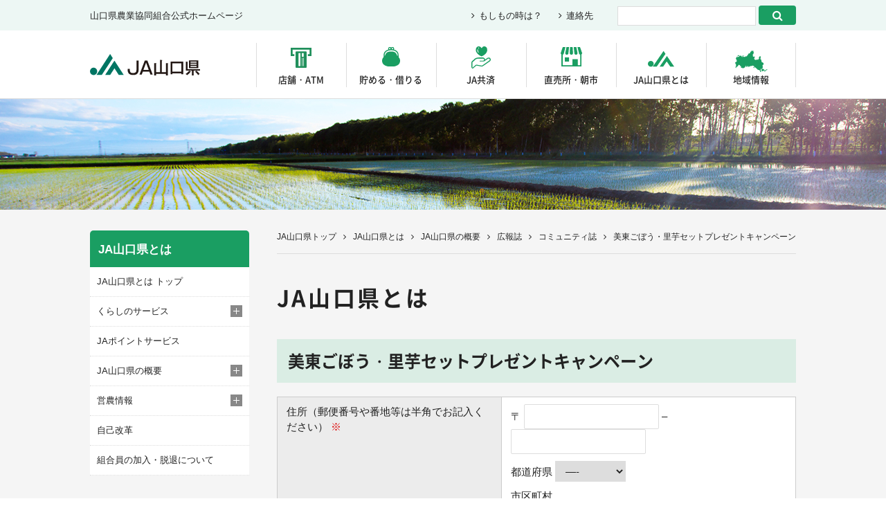

--- FILE ---
content_type: text/html; charset=UTF-8
request_url: https://www.ja-ymg.or.jp/lineup/overview/magazine/community/receipt_form/
body_size: 11798
content:
<!doctype html>
<html lang="ja">

<head>
    <!-- Google Tag Manager -->
    <script>
    (function(w, d, s, l, i) {
        w[l] = w[l] || [];
        w[l].push({
            'gtm.start': new Date().getTime(),
            event: 'gtm.js'
        });
        var f = d.getElementsByTagName(s)[0],
            j = d.createElement(s),
            dl = l != 'dataLayer' ? '&l=' + l : '';
        j.async = true;
        j.src =
            'https://www.googletagmanager.com/gtm.js?id=' + i + dl;
        f.parentNode.insertBefore(j, f);
    })(window, document, 'script', 'dataLayer', 'GTM-5DZFT65');
    </script>
    <!-- End Google Tag Manager -->

    <!-- ////// Line広告計測タグ20201125設置 ////// -->
    <!-- コミュニティ誌ページ用 -->
    

    <meta charset="UTF-8">
    <meta name="format-detection" content="telephone=no">
    <meta http-equiv="X-UA-Compatible" content="IE=edge">
    <meta name="referrer" content="unsafe-url">

    <title>美東ごぼう・里芋セットプレゼントキャンペーン | コミュニティ誌 | 広報誌 | JA山口県の概要 | JA山口県とは | JA山口県</title>
    <meta name="Description" content="伝えたい次代へこの故郷を">

    <!--[if lt IE 9]>
		<script src="https://cdnjs.cloudflare.com/ajax/libs/html5shiv/3.7.3/html5shiv.js"></script>
	<![endif]-->

    <meta property="og:locale" content="ja_JP" />
    <meta property="og:type" content="website" />
    <meta property="og:url" content="https://www.ja-ymg.or.jp/" />
    <meta property="og:image" content="https://www.ja-ymg.or.jp/ogp.png" />
    <meta property="og:title" content="JA山口県" />
    <meta property="og:site_name" content="JA山口県" />
    <meta property="og:description" content="伝えたい次代へこの故郷を" />

    <meta name='robots' content='max-image-preview:large' />
<script type="text/javascript">
window._wpemojiSettings = {"baseUrl":"https:\/\/s.w.org\/images\/core\/emoji\/14.0.0\/72x72\/","ext":".png","svgUrl":"https:\/\/s.w.org\/images\/core\/emoji\/14.0.0\/svg\/","svgExt":".svg","source":{"concatemoji":"https:\/\/www.ja-ymg.or.jp\/wp-includes\/js\/wp-emoji-release.min.js?ver=6.3.1"}};
/*! This file is auto-generated */
!function(i,n){var o,s,e;function c(e){try{var t={supportTests:e,timestamp:(new Date).valueOf()};sessionStorage.setItem(o,JSON.stringify(t))}catch(e){}}function p(e,t,n){e.clearRect(0,0,e.canvas.width,e.canvas.height),e.fillText(t,0,0);var t=new Uint32Array(e.getImageData(0,0,e.canvas.width,e.canvas.height).data),r=(e.clearRect(0,0,e.canvas.width,e.canvas.height),e.fillText(n,0,0),new Uint32Array(e.getImageData(0,0,e.canvas.width,e.canvas.height).data));return t.every(function(e,t){return e===r[t]})}function u(e,t,n){switch(t){case"flag":return n(e,"\ud83c\udff3\ufe0f\u200d\u26a7\ufe0f","\ud83c\udff3\ufe0f\u200b\u26a7\ufe0f")?!1:!n(e,"\ud83c\uddfa\ud83c\uddf3","\ud83c\uddfa\u200b\ud83c\uddf3")&&!n(e,"\ud83c\udff4\udb40\udc67\udb40\udc62\udb40\udc65\udb40\udc6e\udb40\udc67\udb40\udc7f","\ud83c\udff4\u200b\udb40\udc67\u200b\udb40\udc62\u200b\udb40\udc65\u200b\udb40\udc6e\u200b\udb40\udc67\u200b\udb40\udc7f");case"emoji":return!n(e,"\ud83e\udef1\ud83c\udffb\u200d\ud83e\udef2\ud83c\udfff","\ud83e\udef1\ud83c\udffb\u200b\ud83e\udef2\ud83c\udfff")}return!1}function f(e,t,n){var r="undefined"!=typeof WorkerGlobalScope&&self instanceof WorkerGlobalScope?new OffscreenCanvas(300,150):i.createElement("canvas"),a=r.getContext("2d",{willReadFrequently:!0}),o=(a.textBaseline="top",a.font="600 32px Arial",{});return e.forEach(function(e){o[e]=t(a,e,n)}),o}function t(e){var t=i.createElement("script");t.src=e,t.defer=!0,i.head.appendChild(t)}"undefined"!=typeof Promise&&(o="wpEmojiSettingsSupports",s=["flag","emoji"],n.supports={everything:!0,everythingExceptFlag:!0},e=new Promise(function(e){i.addEventListener("DOMContentLoaded",e,{once:!0})}),new Promise(function(t){var n=function(){try{var e=JSON.parse(sessionStorage.getItem(o));if("object"==typeof e&&"number"==typeof e.timestamp&&(new Date).valueOf()<e.timestamp+604800&&"object"==typeof e.supportTests)return e.supportTests}catch(e){}return null}();if(!n){if("undefined"!=typeof Worker&&"undefined"!=typeof OffscreenCanvas&&"undefined"!=typeof URL&&URL.createObjectURL&&"undefined"!=typeof Blob)try{var e="postMessage("+f.toString()+"("+[JSON.stringify(s),u.toString(),p.toString()].join(",")+"));",r=new Blob([e],{type:"text/javascript"}),a=new Worker(URL.createObjectURL(r),{name:"wpTestEmojiSupports"});return void(a.onmessage=function(e){c(n=e.data),a.terminate(),t(n)})}catch(e){}c(n=f(s,u,p))}t(n)}).then(function(e){for(var t in e)n.supports[t]=e[t],n.supports.everything=n.supports.everything&&n.supports[t],"flag"!==t&&(n.supports.everythingExceptFlag=n.supports.everythingExceptFlag&&n.supports[t]);n.supports.everythingExceptFlag=n.supports.everythingExceptFlag&&!n.supports.flag,n.DOMReady=!1,n.readyCallback=function(){n.DOMReady=!0}}).then(function(){return e}).then(function(){var e;n.supports.everything||(n.readyCallback(),(e=n.source||{}).concatemoji?t(e.concatemoji):e.wpemoji&&e.twemoji&&(t(e.twemoji),t(e.wpemoji)))}))}((window,document),window._wpemojiSettings);
</script>
<style type="text/css">
img.wp-smiley,
img.emoji {
	display: inline !important;
	border: none !important;
	box-shadow: none !important;
	height: 1em !important;
	width: 1em !important;
	margin: 0 0.07em !important;
	vertical-align: -0.1em !important;
	background: none !important;
	padding: 0 !important;
}
</style>
	<link rel='stylesheet' id='wp-block-library-css' href='https://www.ja-ymg.or.jp/wp-includes/css/dist/block-library/style.min.css?ver=6.3.1' type='text/css' media='all' />
<style id='classic-theme-styles-inline-css' type='text/css'>
/*! This file is auto-generated */
.wp-block-button__link{color:#fff;background-color:#32373c;border-radius:9999px;box-shadow:none;text-decoration:none;padding:calc(.667em + 2px) calc(1.333em + 2px);font-size:1.125em}.wp-block-file__button{background:#32373c;color:#fff;text-decoration:none}
</style>
<style id='global-styles-inline-css' type='text/css'>
body{--wp--preset--color--black: #000000;--wp--preset--color--cyan-bluish-gray: #abb8c3;--wp--preset--color--white: #ffffff;--wp--preset--color--pale-pink: #f78da7;--wp--preset--color--vivid-red: #cf2e2e;--wp--preset--color--luminous-vivid-orange: #ff6900;--wp--preset--color--luminous-vivid-amber: #fcb900;--wp--preset--color--light-green-cyan: #7bdcb5;--wp--preset--color--vivid-green-cyan: #00d084;--wp--preset--color--pale-cyan-blue: #8ed1fc;--wp--preset--color--vivid-cyan-blue: #0693e3;--wp--preset--color--vivid-purple: #9b51e0;--wp--preset--gradient--vivid-cyan-blue-to-vivid-purple: linear-gradient(135deg,rgba(6,147,227,1) 0%,rgb(155,81,224) 100%);--wp--preset--gradient--light-green-cyan-to-vivid-green-cyan: linear-gradient(135deg,rgb(122,220,180) 0%,rgb(0,208,130) 100%);--wp--preset--gradient--luminous-vivid-amber-to-luminous-vivid-orange: linear-gradient(135deg,rgba(252,185,0,1) 0%,rgba(255,105,0,1) 100%);--wp--preset--gradient--luminous-vivid-orange-to-vivid-red: linear-gradient(135deg,rgba(255,105,0,1) 0%,rgb(207,46,46) 100%);--wp--preset--gradient--very-light-gray-to-cyan-bluish-gray: linear-gradient(135deg,rgb(238,238,238) 0%,rgb(169,184,195) 100%);--wp--preset--gradient--cool-to-warm-spectrum: linear-gradient(135deg,rgb(74,234,220) 0%,rgb(151,120,209) 20%,rgb(207,42,186) 40%,rgb(238,44,130) 60%,rgb(251,105,98) 80%,rgb(254,248,76) 100%);--wp--preset--gradient--blush-light-purple: linear-gradient(135deg,rgb(255,206,236) 0%,rgb(152,150,240) 100%);--wp--preset--gradient--blush-bordeaux: linear-gradient(135deg,rgb(254,205,165) 0%,rgb(254,45,45) 50%,rgb(107,0,62) 100%);--wp--preset--gradient--luminous-dusk: linear-gradient(135deg,rgb(255,203,112) 0%,rgb(199,81,192) 50%,rgb(65,88,208) 100%);--wp--preset--gradient--pale-ocean: linear-gradient(135deg,rgb(255,245,203) 0%,rgb(182,227,212) 50%,rgb(51,167,181) 100%);--wp--preset--gradient--electric-grass: linear-gradient(135deg,rgb(202,248,128) 0%,rgb(113,206,126) 100%);--wp--preset--gradient--midnight: linear-gradient(135deg,rgb(2,3,129) 0%,rgb(40,116,252) 100%);--wp--preset--font-size--small: 13px;--wp--preset--font-size--medium: 20px;--wp--preset--font-size--large: 36px;--wp--preset--font-size--x-large: 42px;--wp--preset--spacing--20: 0.44rem;--wp--preset--spacing--30: 0.67rem;--wp--preset--spacing--40: 1rem;--wp--preset--spacing--50: 1.5rem;--wp--preset--spacing--60: 2.25rem;--wp--preset--spacing--70: 3.38rem;--wp--preset--spacing--80: 5.06rem;--wp--preset--shadow--natural: 6px 6px 9px rgba(0, 0, 0, 0.2);--wp--preset--shadow--deep: 12px 12px 50px rgba(0, 0, 0, 0.4);--wp--preset--shadow--sharp: 6px 6px 0px rgba(0, 0, 0, 0.2);--wp--preset--shadow--outlined: 6px 6px 0px -3px rgba(255, 255, 255, 1), 6px 6px rgba(0, 0, 0, 1);--wp--preset--shadow--crisp: 6px 6px 0px rgba(0, 0, 0, 1);}:where(.is-layout-flex){gap: 0.5em;}:where(.is-layout-grid){gap: 0.5em;}body .is-layout-flow > .alignleft{float: left;margin-inline-start: 0;margin-inline-end: 2em;}body .is-layout-flow > .alignright{float: right;margin-inline-start: 2em;margin-inline-end: 0;}body .is-layout-flow > .aligncenter{margin-left: auto !important;margin-right: auto !important;}body .is-layout-constrained > .alignleft{float: left;margin-inline-start: 0;margin-inline-end: 2em;}body .is-layout-constrained > .alignright{float: right;margin-inline-start: 2em;margin-inline-end: 0;}body .is-layout-constrained > .aligncenter{margin-left: auto !important;margin-right: auto !important;}body .is-layout-constrained > :where(:not(.alignleft):not(.alignright):not(.alignfull)){max-width: var(--wp--style--global--content-size);margin-left: auto !important;margin-right: auto !important;}body .is-layout-constrained > .alignwide{max-width: var(--wp--style--global--wide-size);}body .is-layout-flex{display: flex;}body .is-layout-flex{flex-wrap: wrap;align-items: center;}body .is-layout-flex > *{margin: 0;}body .is-layout-grid{display: grid;}body .is-layout-grid > *{margin: 0;}:where(.wp-block-columns.is-layout-flex){gap: 2em;}:where(.wp-block-columns.is-layout-grid){gap: 2em;}:where(.wp-block-post-template.is-layout-flex){gap: 1.25em;}:where(.wp-block-post-template.is-layout-grid){gap: 1.25em;}.has-black-color{color: var(--wp--preset--color--black) !important;}.has-cyan-bluish-gray-color{color: var(--wp--preset--color--cyan-bluish-gray) !important;}.has-white-color{color: var(--wp--preset--color--white) !important;}.has-pale-pink-color{color: var(--wp--preset--color--pale-pink) !important;}.has-vivid-red-color{color: var(--wp--preset--color--vivid-red) !important;}.has-luminous-vivid-orange-color{color: var(--wp--preset--color--luminous-vivid-orange) !important;}.has-luminous-vivid-amber-color{color: var(--wp--preset--color--luminous-vivid-amber) !important;}.has-light-green-cyan-color{color: var(--wp--preset--color--light-green-cyan) !important;}.has-vivid-green-cyan-color{color: var(--wp--preset--color--vivid-green-cyan) !important;}.has-pale-cyan-blue-color{color: var(--wp--preset--color--pale-cyan-blue) !important;}.has-vivid-cyan-blue-color{color: var(--wp--preset--color--vivid-cyan-blue) !important;}.has-vivid-purple-color{color: var(--wp--preset--color--vivid-purple) !important;}.has-black-background-color{background-color: var(--wp--preset--color--black) !important;}.has-cyan-bluish-gray-background-color{background-color: var(--wp--preset--color--cyan-bluish-gray) !important;}.has-white-background-color{background-color: var(--wp--preset--color--white) !important;}.has-pale-pink-background-color{background-color: var(--wp--preset--color--pale-pink) !important;}.has-vivid-red-background-color{background-color: var(--wp--preset--color--vivid-red) !important;}.has-luminous-vivid-orange-background-color{background-color: var(--wp--preset--color--luminous-vivid-orange) !important;}.has-luminous-vivid-amber-background-color{background-color: var(--wp--preset--color--luminous-vivid-amber) !important;}.has-light-green-cyan-background-color{background-color: var(--wp--preset--color--light-green-cyan) !important;}.has-vivid-green-cyan-background-color{background-color: var(--wp--preset--color--vivid-green-cyan) !important;}.has-pale-cyan-blue-background-color{background-color: var(--wp--preset--color--pale-cyan-blue) !important;}.has-vivid-cyan-blue-background-color{background-color: var(--wp--preset--color--vivid-cyan-blue) !important;}.has-vivid-purple-background-color{background-color: var(--wp--preset--color--vivid-purple) !important;}.has-black-border-color{border-color: var(--wp--preset--color--black) !important;}.has-cyan-bluish-gray-border-color{border-color: var(--wp--preset--color--cyan-bluish-gray) !important;}.has-white-border-color{border-color: var(--wp--preset--color--white) !important;}.has-pale-pink-border-color{border-color: var(--wp--preset--color--pale-pink) !important;}.has-vivid-red-border-color{border-color: var(--wp--preset--color--vivid-red) !important;}.has-luminous-vivid-orange-border-color{border-color: var(--wp--preset--color--luminous-vivid-orange) !important;}.has-luminous-vivid-amber-border-color{border-color: var(--wp--preset--color--luminous-vivid-amber) !important;}.has-light-green-cyan-border-color{border-color: var(--wp--preset--color--light-green-cyan) !important;}.has-vivid-green-cyan-border-color{border-color: var(--wp--preset--color--vivid-green-cyan) !important;}.has-pale-cyan-blue-border-color{border-color: var(--wp--preset--color--pale-cyan-blue) !important;}.has-vivid-cyan-blue-border-color{border-color: var(--wp--preset--color--vivid-cyan-blue) !important;}.has-vivid-purple-border-color{border-color: var(--wp--preset--color--vivid-purple) !important;}.has-vivid-cyan-blue-to-vivid-purple-gradient-background{background: var(--wp--preset--gradient--vivid-cyan-blue-to-vivid-purple) !important;}.has-light-green-cyan-to-vivid-green-cyan-gradient-background{background: var(--wp--preset--gradient--light-green-cyan-to-vivid-green-cyan) !important;}.has-luminous-vivid-amber-to-luminous-vivid-orange-gradient-background{background: var(--wp--preset--gradient--luminous-vivid-amber-to-luminous-vivid-orange) !important;}.has-luminous-vivid-orange-to-vivid-red-gradient-background{background: var(--wp--preset--gradient--luminous-vivid-orange-to-vivid-red) !important;}.has-very-light-gray-to-cyan-bluish-gray-gradient-background{background: var(--wp--preset--gradient--very-light-gray-to-cyan-bluish-gray) !important;}.has-cool-to-warm-spectrum-gradient-background{background: var(--wp--preset--gradient--cool-to-warm-spectrum) !important;}.has-blush-light-purple-gradient-background{background: var(--wp--preset--gradient--blush-light-purple) !important;}.has-blush-bordeaux-gradient-background{background: var(--wp--preset--gradient--blush-bordeaux) !important;}.has-luminous-dusk-gradient-background{background: var(--wp--preset--gradient--luminous-dusk) !important;}.has-pale-ocean-gradient-background{background: var(--wp--preset--gradient--pale-ocean) !important;}.has-electric-grass-gradient-background{background: var(--wp--preset--gradient--electric-grass) !important;}.has-midnight-gradient-background{background: var(--wp--preset--gradient--midnight) !important;}.has-small-font-size{font-size: var(--wp--preset--font-size--small) !important;}.has-medium-font-size{font-size: var(--wp--preset--font-size--medium) !important;}.has-large-font-size{font-size: var(--wp--preset--font-size--large) !important;}.has-x-large-font-size{font-size: var(--wp--preset--font-size--x-large) !important;}
.wp-block-navigation a:where(:not(.wp-element-button)){color: inherit;}
:where(.wp-block-post-template.is-layout-flex){gap: 1.25em;}:where(.wp-block-post-template.is-layout-grid){gap: 1.25em;}
:where(.wp-block-columns.is-layout-flex){gap: 2em;}:where(.wp-block-columns.is-layout-grid){gap: 2em;}
.wp-block-pullquote{font-size: 1.5em;line-height: 1.6;}
</style>
<link rel='stylesheet' id='wp-pagenavi-css' href='https://www.ja-ymg.or.jp/wp-content/plugins/wp-pagenavi/pagenavi-css.css?ver=2.70' type='text/css' media='all' />
<link rel='stylesheet' id='slick-common-css' href='https://www.ja-ymg.or.jp/wp-content/themes/ja_ymgc2020/common/slick/slick.css' type='text/css' media='all' />
<link rel='stylesheet' id='slick-theme-css' href='https://www.ja-ymg.or.jp/wp-content/themes/ja_ymgc2020/common/slick/slick-theme.css' type='text/css' media='all' />
<link rel='stylesheet' id='ress-css' href='https://www.ja-ymg.or.jp/wp-content/themes/ja_ymgc2020/common/css/ress.css' type='text/css' media='all' />
<link rel='stylesheet' id='module-css' href='https://www.ja-ymg.or.jp/wp-content/themes/ja_ymgc2020/css/module.css' type='text/css' media='all' />
<link rel='stylesheet' id='font-awesome-css' href='https://www.ja-ymg.or.jp/wp-content/themes/ja_ymgc2020/common/css/font-awesome.min.css' type='text/css' media='all' />
<link rel='stylesheet' id='notosansjapanese-css' href='https://www.ja-ymg.or.jp/wp-content/themes/ja_ymgc2020/fonts/notosansjapanese.css' type='text/css' media='all' />
<link rel='stylesheet' id='basic-css' href='https://www.ja-ymg.or.jp/wp-content/themes/ja_ymgc2020/css/basic.css' type='text/css' media='all' />
<link rel='stylesheet' id='second-css' href='https://www.ja-ymg.or.jp/wp-content/themes/ja_ymgc2020/css/second.css' type='text/css' media='all' />
<link rel='stylesheet' id='simplelightbox-css' href='https://www.ja-ymg.or.jp/wp-content/themes/ja_ymgc2020/common/css/simplelightbox.min.css' type='text/css' media='all' />
<link rel='stylesheet' id='campaign-css' href='https://www.ja-ymg.or.jp/wp-content/themes/ja_ymgc2020/css/campaign.css' type='text/css' media='all' />
<script type='text/javascript' src='https://www.ja-ymg.or.jp/wp-content/themes/ja_ymgc2020/common/js/jquery-3.2.1.min.js?ver=3.2.1' id='jquery-js'></script>
<script type='text/javascript' src='https://www.ja-ymg.or.jp/wp-content/themes/ja_ymgc2020/common/js/useragent.js?ver=6.3.1' id='useragent-js'></script>
<script type='text/javascript' src='https://www.ja-ymg.or.jp/wp-content/themes/ja_ymgc2020/common/js/common.js?ver=6.3.1' id='common-js-js'></script>
<script type='text/javascript' src='https://www.ja-ymg.or.jp/wp-content/themes/ja_ymgc2020/common/slick/slick.min.js?ver=6.3.1' id='slick-js'></script>
<script type='text/javascript' src='https://www.ja-ymg.or.jp/wp-content/themes/ja_ymgc2020/common/js/simple-lightbox.min.js?ver=6.3.1' id='simplelightbox-js'></script>
<link rel="https://api.w.org/" href="https://www.ja-ymg.or.jp/wp-json/" /><link rel="alternate" type="application/json" href="https://www.ja-ymg.or.jp/wp-json/wp/v2/pages/12970" /><link rel="EditURI" type="application/rsd+xml" title="RSD" href="https://www.ja-ymg.or.jp/xmlrpc.php?rsd" />
<meta name="generator" content="WordPress 6.3.1" />
<link rel="canonical" href="https://www.ja-ymg.or.jp/lineup/overview/magazine/community/receipt_form/" />
<link rel='shortlink' href='https://www.ja-ymg.or.jp/?p=12970' />
<link rel="alternate" type="application/json+oembed" href="https://www.ja-ymg.or.jp/wp-json/oembed/1.0/embed?url=https%3A%2F%2Fwww.ja-ymg.or.jp%2Flineup%2Foverview%2Fmagazine%2Fcommunity%2Freceipt_form%2F" />
<link rel="alternate" type="text/xml+oembed" href="https://www.ja-ymg.or.jp/wp-json/oembed/1.0/embed?url=https%3A%2F%2Fwww.ja-ymg.or.jp%2Flineup%2Foverview%2Fmagazine%2Fcommunity%2Freceipt_form%2F&#038;format=xml" />
    <script src="https://www.ja-ymg.or.jp/wp-content/themes/ja_ymgc2020/common/js/useragent.js"></script>
</head>

<body>
    <!-- Google Tag Manager (noscript) -->
    <noscript><iframe src="https://www.googletagmanager.com/ns.html?id=GTM-5DZFT65" height="0" width="0" style="display:none;visibility:hidden"></iframe></noscript>
    <!-- End Google Tag Manager (noscript) -->

    <header role="banner">
        <section class="box_cmn_width" id="box_header_main">
            <h1 id="ttl_site"><a href="https://www.ja-ymg.or.jp/">JA山口県｜伝えたい次代へこの故郷を</a></h1>
            <nav role="navigation" id="nav_global">
                <p id="icon_nav"><i class="fa fa-bars" aria-hidden="true" aria-label="メニューボタン"></i></p>
                <ul id="nav_global_detail">
                    <li id="id_atm">
                        <a href="#" class="nav_parent">店舗・ATM</a>
                        <section class="nav_child">
                            <div class="ttl_nav_child">
                                <h2>店舗・ATM</h2>
                                <p>山口県内の店舗・ATM</p>
                            </div>
                            <ul class="nav_child_a">
                                <li><a href="https://www.ja-ymg.or.jp/atm/">店舗・ATMトップ</a></li>
                                <li><a href="https://www.ja-ymg.or.jp/2024-04-02/">店舗統合のお知らせ</a></li>
                            </ul>
                        </section>
                    </li>
                    <li id="id_bank">
                        <a href="#" class="nav_parent">貯める・借りる</a>
                        <section class="nav_child">
                            <div class="ttl_nav_child">
                                <h2>貯める・借りる</h2>
                                <p>貯金、融資、運用に関すること<br></p>
                            </div>
                            <ul class="nav_child_a">
                                <li>
                                    <a href="#" class="nav_child_current">貯める（JA貯金）</a>
                                    <ul class="nav_child_b">
                                        <li><a href="https://www.ja-ymg.or.jp/savings/">貯める（JA貯金）トップ</a></li>
                                        <li><a href="https://www.ja-ymg.or.jp/category/campaign/savings/">キャンペーン等 一覧</a></li>
                                        <li><a href="https://www.ja-ymg.or.jp/savings/lineup/">商品ラインナップ</a></li>
                                        <li><a href="https://www.ja-ymg.or.jp/savings/interest/">金利表</a></li>
                                        <li><a href="https://www.ja-ymg.or.jp/savings/pension/">年金</a></li>
                                        <li><a href="https://www.ja-ymg.or.jp/savings/faq/">よくあるご質問</a></li>
                                        <li><a href="http://www.jabank.org/netbank/" target="_blank" class="icon_blank">JAネットバンクのご紹介</a></li>
                                        <li><a href="https://www.jabank.org/benri/jacard/" target="_blank" class="icon_blank">JAカードのご案内（外部）</a></li>
                                        <li><a href="https://www.ja-ymg.or.jp/savings/consultation/">取引時の確認について</a></li>
                                        <li><a href="http://www.jabank.jp/prefecture/tops/index/3500/" target="_blank" class="icon_blank">JAネットバンクログイン</a></li>
                                        <li><a href="https://www.ja-ymg.or.jp/wp-content/uploads/2019/04/20210727_correlation.pdf" target="_blank" class="icon_pdf">合併に伴う農協店舗新旧対照表</a></li>
                                    </ul>
                                </li>
                                <li>
                                    <a href="#" class="nav_child_current">借りる（JAローン）</a>
                                    <ul class="nav_child_b">
                                        <li><a href="https://www.ja-ymg.or.jp/loan/">借りる（JAローン）トップ</a></li>
                                        <li><a href="https://www.ja-ymg.or.jp/category/campaign/loan/">キャンペーン等 一覧</a></li>
                                        <li><a href="https://www.ja-ymg.or.jp/loan/lineup/">商品ラインナップ</a></li>
                                        <li><a href="https://www.ja-ymg.or.jp/loan/interest/">金利・保証料</a></li>
                                        <li><a href="http://www.jabank.org/money/" target="_blank" class="icon_blank">マネーシミュレーション</a></li>
                                        <li><a href="https://www.ja-ymg.or.jp/loan/loan_center/">ローンセンター</a></li>
                                        <li><a href="https://www.ja-ymg.or.jp/loan/loan_contact/">融資のお問い合わせ</a></li>
                                    </ul>
                                </li>
                                <li>
                                    <a href="#" class="nav_child_current">運用する（国債・投資信託）</a>
                                    <ul class="nav_child_b">
                                        <li><a href="https://www.ja-ymg.or.jp/operation/">運用する（国債・投資信託）トップ</a></li>
                                        <li><a href="http://www.jabank.org/tameru/kokusai/" target="_blank" class="icon_blank">国債</a></li>
                                        <li><a href="http://www.jabank.org/tameru/tousisintaku/" target="_blank" class="icon_blank">投資信託</a></li>
                                        <li><a href="http://www.jabank.org/tameru/ichiran/yamaguchi.html" target="_blank" class="icon_blank">取扱店舗／商品一覧</a></li>
                                        <li><a href="https://www.ja-ymg.or.jp/operation/kpi/">組合員・利用者本位の業務運営に関する取組状況およびKPI実績値の公表について</a></li>
                                        <li><a href="https://www.jabank.org/ideco/" target="_blank" class="icon_blank">iDeco[確定拠出年金]</a></li>
                                        <li><a href="https://www.ja-ymg.or.jp/wp-content/themes/ja_ymgc2020/file/header/2024/20240130_tsumitate_nisa.pdf" target="_blank" class="icon_blank">「NISA（つみたて投資枠）」対象ファンドの選定理由について</a></li>
                                    </ul>
                                </li>
                                <li><a href="https://www.ja-ymg.or.jp/inheritance/">相続の手続きについて</a></li>
                                <li><a href="https://www.ja-ymg.or.jp/commission/">手数料・JAネットバンク</a></li>
                                <li><a href="https://www.ja-ymg.or.jp/agreement/">定型約款</a></li>
                                <li><a href="https://www.ja-ymg.or.jp/2025-09-25_news01/">「口座開設されるお客様へ」（個人）</a></li>
                                <li><a href="https://www.ja-ymg.or.jp/2025-09-25_news02/">「口座開設されるお客様へ」（法人）</a></li>
                                <li><a href="https://www.ja-ymg.or.jp/2022-12-23/">法人格のない団体の口座開設をされるお客さまへ</a></li>
                                <li><a href="https://www.ja-ymg.or.jp/2021-08-18/">未利用口座管理手数料の導入について（令和３年10月１日以降新たに普通貯金口座および貯蓄貯金口座を開設されるお客様）</a></li>
                                <li><a href="https://www.ja-ymg.or.jp/wp-content/uploads/2024/05/2024-05-01.pdf" target="_blank" rel="noopener">税金等の口座振替手続きにおける「印鑑レス」の取扱い開始について</a></li>
                            </ul>
                        </section>
                    </li>
                    <li id="id_moshimo">
                        <a href="#" class="nav_parent">JA共済</a>
                        <section class="nav_child">
                            <div class="ttl_nav_child">
                                <h2>JA共済</h2>
                                <p>ひと・いえ・くるまの保障に関すること</p>
                            </div>
                            <ul class="nav_child_a">
                                <li><a href="https://www.ja-ymg.or.jp/provide/">JA共済 トップ</a></li>
                                <li><a href="http://www.ja-kyosai.or.jp/okangae/product/human/" class="icon_blank" target="_blank">ひとの保障</a></li>
                                <li><a href="http://www.ja-kyosai.or.jp/okangae/product/home/" class="icon_blank" target="_blank">いえの保障</a></li>
                                <li><a href="http://www.ja-kyosai.or.jp/okangae/product/car/" class="icon_blank" target="_blank">くるまの保障</a></li>
                                <li><a href="https://shiryo.ja-kyosai.or.jp/" target="_blank" class="icon_blank">各種資料請求・掛金試算</a></li>
                                <li>
                                    <a href="#" class="nav_child_current">JA共済アンパンマンこどもくらぶ</a>
                                    <ul class="nav_child_b">
                                        <li><a href="https://www.ja-ymg.or.jp/provide/childrens_club/">会員募集について</a></li>
                                        <li><a href="https://www.ja-ymg.or.jp/provide/childrens_club/sudeni_form/">加入申込フォーム（すでにお子様がおられる方）</a></li>
                                        <li><a href="https://www.ja-ymg.or.jp/provide/childrens_club/korekara_form/">加入申込フォーム（これからお生まれになる方）</a></li>
                                    </ul>
                                </li>
                                <li><a href="http://www.ja-kyosai.or.jp/gokeiyaku/procedure/" target="_blank" class="icon_blank">ご請求について</a></li>
                                <li><a href="http://www.ja-kyosai.or.jp/gokeiyaku/procedure/car/" target="_blank" class="icon_blank">交通事故にあったら</a></li>
                                <li><a href="http://www.jaric.jp/map/find2.php?X=131.566772&Y=34.277645&zm=9" target="_blank" class="icon_blank">自動車指定工場</a></li>
                            </ul>
                        </section>
                    </li>
                    <li id="id_market">
                        <a href="https://www.ja-ymg.or.jp/market/" class="nav_parent">直売所・朝市</a>
                        <section class="nav_child">
                            <div class="ttl_nav_child">
                                <h2>直売所・朝市</h2>
                                <p>お近くの直売所・朝市に関して</p>
                            </div>
                            <ul class="nav_child_a">
                                <li><a href="https://www.ja-ymg.or.jp/market/">直売所・朝市 トップ</a></li>
                                <li><a href="https://www.ja-ymg.or.jp/market/chokubaijo-list/">直売所（ここっちゃ）一覧</a></li>
                                <li><a href="https://www.ja-ymg.or.jp/market/asaichi-list/">朝市一覧</a></li>
                            </ul>
                        </section>
                    </li>
                    <li id="id_ja">
                        <a href="#" class="nav_parent">JA山口県とは</a>
                        <section class="nav_child">
                            <div class="ttl_nav_child">
                                <h2>JA山口県とは</h2>
                                <p>もっと知りたい、JA山口県のこと</p>
                            </div>
                            <ul class="nav_child_a">
                                <li><a href="https://www.ja-ymg.or.jp/lineup/">JA山口県とは トップ</a></li>
                                <li>
                                    <a href="#" class="nav_child_current">くらしのサービス</a>
                                    <ul class="nav_child_b">
                                        <li><a href="https://www.ja-ymg.or.jp/kurashi/">くらしのサービス トップ</a></li>
                                        <li><a href="https://www.ja-ymg.or.jp/welfare/">福祉・介護（JA山口県のサービス）</a></li>
                                        <li><a href="https://www.ja-ymg.or.jp/kurashi/ladies_group/">女性部</a></li>
                                        <li><a href="https://www.ja-ymg.or.jp/kurashi/youth_group/">青壮年部</a></li>
                                        <li><a href="https://www.ja-ymg.or.jp/education/">食農教育</a></li>
                                        <li><a href="https://www.ja-ymg.or.jp/kurashi/support/">生活関連</a></li>
                                        <li><a href="https://www.ja-ymg.or.jp/real_estate/">不動産</a></li>
                                        <li><a href="https://www.ja-ymg.or.jp/funeral/">葬祭・葬儀</a></li>
                                    </ul>
                                </li>
                                <li><a href="https://www.ja-ymg.or.jp/point_service/">JAポイントサービス</a></li>
                                <li>
                                    <a href="#" class="nav_child_current">JA山口県の概要</a>
                                    <ul class="nav_child_b">
                                        <li><a href="https://www.ja-ymg.or.jp/lineup/overview/">JA山口県の概要 トップ</a></li>
                                        <li><a href="https://www.ja-ymg.or.jp/lineup/overview/policy/">経営理念</a></li>
                                        <li><a href="https://www.ja-ymg.or.jp/lineup/overview/greeting/">あいさつ</a></li>
                                        <li><a href="https://www.ja-ymg.or.jp/lineup/overview/about/">組合概要</a></li>
                                        <li><a href="https://www.ja-ymg.or.jp/lineup/overview/history/">発足の歩み</a></li>
                                        <li><a href="https://www.ja-ymg.or.jp/lineup/overview/organization/">組織図</a></li>
                                        <li><a href="https://www.ja-ymg.or.jp/lineup/overview/member/">役員体制</a></li>
                                        <li><a href="https://www.ja-ymg.or.jp/lineup/overview/song/">山口県の「四季・食・風景」の紹介</a></li>
                                        <li><a href="https://www.ja-ymg.or.jp/lineup/overview/magazine/">広報誌</a></li>
                                        <li><a href="https://www.ja-ymg.or.jp/lineup/overview/general_meeting/">総代会資料</a></li>
                                        <li><a href="https://www.ja-ymg.or.jp/lineup/overview/disclosure/">ディスクロージャー誌</a></li>
                                    </ul>
                                </li>
                                <li>
                                    <a href="#" class="nav_child_current">営農情報</a>
                                    <ul class="nav_child_b">
                                        <li><a href="https://www.ja-ymg.or.jp/economy/">営農情報 トップ</a></li>
                                        <li><a href="https://www.ja-ymg.or.jp/economy/vision/">水田フル活用ビジョン JA山口県農業振興計画</a></li>
                                        <li><a href="https://www.ja-ymg.or.jp/economy/pointer/">稲作栽培指針（こよみ）</a></li>
                                        <li><a href="https://www.ja-ymg.or.jp/economy/inspection/">検査銘柄の選択制導入について</a></li>
                                        <li><a href="https://www.ja-ymg.or.jp/economy/efforts/">部会の状況</a></li>
                                        <li><a href="https://www.pref.yamaguchi.lg.jp/soshiki/103/175903.html" target="_blank" class="icon_blank">エコやまぐち農産物・加工品情報</a></li>
                                        <li><a href="https://www.ja-ymg.or.jp/economy/guideline/">特別栽培米ガイドライン</a></li>
                                        <li><a href="https://www.ja-ymg.or.jp/economy/distribution_rice/">令和7年産山口米共同計算に係る経費目標額について</a></li>
                                        <li><a href="https://www.ja-ymg.or.jp/lineup/economy/distribution_barley/">令和7年産民間流通麦共同計算に係る経費目標額について</a></li>
                                    </ul>
                                </li>
                                <li><a href="https://www.ja-ymg.or.jp/self-reform/">JA山口県の自己改革の取り組み</a></li>
                                <li><a href="https://www.ja-ymg.or.jp/lineup/kanyu-dattai/">組合員の加入・脱退について</a></li>
                            </ul>
                        </section>
                    </li>
                    <li id="id_area">
                        <a href="#" class="nav_parent">地域情報</a>
                        <section class="nav_child">
                            <div class="ttl_nav_child">
                                <h2>地域情報</h2>
                                <p>JA山口県とお住まいの地域に関すること</p>
                            </div>
                            <ul class="nav_child_a">
                                <li><a href="https://www.ja-ymg.or.jp/area_info/">地域情報 トップ</a></li>
                                <li>
                                    <a href="#" class="nav_child_current">統括本部一覧</a>
                                    <ul class="nav_child_b">
                                        <li><a href="https://www.ja-ymg.or.jp/area_info/headquarters_suo_oshima/">周防大島統括本部</a></li>
                                        <li><a href="https://www.ja-ymg.or.jp/area_info/headquarters_iwakuni/">岩国統括本部</a></li>
                                        <li><a href="https://www.ja-ymg.or.jp/area_info/headquarters_minami_suo/">南すおう統括本部</a></li>
                                        <li><a href="https://www.ja-ymg.or.jp/area_info/headquarters_shunan/">周南統括本部</a></li>
                                        <li><a href="https://www.ja-ymg.or.jp/area_info/headquarters_hofu_tokuji/">防府とくぢ統括本部</a></li>
                                        <li><a href="https://www.ja-ymg.or.jp/area_info/headquarters_yamaguchi/">山口統括本部</a></li>
                                        <li><a href="https://www.ja-ymg.or.jp/area_info/headquarters_ube/">宇部統括本部</a></li>
                                        <li><a href="https://www.ja-ymg.or.jp/area_info/headquarters_shimonoseki/">下関統括本部</a></li>
                                        <li><a href="https://www.ja-ymg.or.jp/area_info/headquarters_mine/">美祢統括本部</a></li>
                                        <li><a href="https://www.ja-ymg.or.jp/area_info/headquarters_nagato/">長門統括本部</a></li>
                                        <li><a href="https://www.ja-ymg.or.jp/area_info/headquarters_hagi/">萩統括本部</a></li>
                                    </ul>
                                </li>
                            </ul>
                        </section>
                    </li>
                </ul>
            </nav>
        </section>

        <aside>
            <section class="box_cmn_width">
                <h2>山口県農業協同組合公式ホームページ</h2>
                <div id="box_header_detail">
                    <ul>
                        <li><a href="https://www.ja-ymg.or.jp/trouble/">もしもの時は？</a></li>
                        <li><a href="https://www.ja-ymg.or.jp/atm/">連絡先</a></li>
                    </ul>
                    <dl id="dl_search_header">
                        <dt>検索</dt>
                        <dd>
                            <form method="get" id="searchform" action="https://www.ja-ymg.or.jp">
                                <!-- <input type="hidden" name="post_type" value="event"> -->
                                <div>
                                    <label class="screen-reader-text" for="s">検索:</label>
                                    <input type="text" value="" name="s" id="s" placeholder="入力して下さい" />
                                    <input type="submit" id="searchsubmit" value="&#xf002;" />
                                </div>
                            </form>
                        </dd>
                    </dl>
                </div>
            </section>
        </aside>
    </header>
<div id="box_ttl_img"><img src="https://www.ja-ymg.or.jp/wp-content/themes/ja_ymgc2020/images/kurashi/img_ttl.jpg" alt=""></div>
<div id="wrapper">
    <div id="box_main">
        <main role="main"  id="box_sys" >

            <nav id="list_bread">
                <ul>
                    <li><a href="https://www.ja-ymg.or.jp/">JA山口県トップ</a></li>
                    <li><a href="https://www.ja-ymg.or.jp/lineup/">JA山口県とは</a></li><li><a href="https://www.ja-ymg.or.jp/lineup/overview/">JA山口県の概要</a></li><li><a href="https://www.ja-ymg.or.jp/lineup/overview/magazine/">広報誌</a></li><li><a href="https://www.ja-ymg.or.jp/lineup/overview/magazine/community/">コミュニティ誌</a></li><li>美東ごぼう・里芋セットプレゼントキャンペーン</li>                </ul>
            </nav>

            
                        <h1 class="ttl_cmn_01">
                JA山口県とは            </h1>
                        <h2 class="ttl_cmn_02">美東ごぼう・里芋セットプレゼントキャンペーン</h2>
  <form action="https://pro.form-mailer.jp/fm/service/Forms/confirm" method="post" name="form1" ENCTYPE="multipart/form-data" accept-charset="UTF-8"><input type="hidden" name="key" value="32d64699301061">
<table class="table_form">
<tbody>
<tr>
<th>住所（郵便番号や番地等は半角でお記入ください）<span class="color_red"> ※</span></th>
<td>
<p class="mar10">〒 <input maxlength="3" name="field_4704826_zip1" type="text" /> &#8211; <input maxlength="4" name="field_4704826_zip2" type="text" /></p>
<p class="mar10">都道府県
<select name="field_4704826_pref">
<option value="">&#8212;-</option>
<option value="1">北海道</option>
<option value="2">青森県</option>
<option value="3">岩手県</option>
<option value="4">宮城県</option>
<option value="5">秋田県</option>
<option value="6">山形県</option>
<option value="7">福島県</option>
<option value="8">茨城県</option>
<option value="9">栃木県</option>
<option value="10">群馬県</option>
<option value="11">埼玉県</option>
<option value="12">千葉県</option>
<option value="13">東京都</option>
<option value="14">神奈川県</option>
<option value="15">新潟県</option>
<option value="16">富山県</option>
<option value="17">石川県</option>
<option value="18">福井県</option>
<option value="19">山梨県</option>
<option value="20">長野県</option>
<option value="21">岐阜県</option>
<option value="22">静岡県</option>
<option value="23">愛知県</option>
<option value="24">三重県</option>
<option value="25">滋賀県</option>
<option value="26">京都府</option>
<option value="27">大阪府</option>
<option value="28">兵庫県</option>
<option value="29">奈良県</option>
<option value="30">和歌山県</option>
<option value="31">鳥取県</option>
<option value="32">島根県</option>
<option value="33">岡山県</option>
<option value="34">広島県</option>
<option value="35">山口県</option>
<option value="36">徳島県</option>
<option value="37">香川県</option>
<option value="38">愛媛県</option>
<option value="39">高知県</option>
<option value="40">福岡県</option>
<option value="41">佐賀県</option>
<option value="42">長崎県</option>
<option value="43">熊本県</option>
<option value="44">大分県</option>
<option value="45">宮崎県</option>
<option value="46">鹿児島県</option>
<option value="47">沖縄県</option>
<option value="99">その他</option>
</select></p>
<p class="mar10">市区町村<br>
        <input name="field_4704826_city" type="text"><br>
        番地<br>
        <input name="field_4704826_block" type="text"><br>
        マンション・ビル名<br>
        <input name="field_4704826_building" type="text"></td>
</tr>
<tr>
<th>氏名<span class="color_red"> ※</span></th>
<td><input name="field_4704824" size="30" type="text" value="" /></td>
</tr>
<tr>
<th>ふりがな<span class="color_red"> ※</span></th>
<td><input name="field_4704825" size="30" type="text" value="" /></td>
</tr>
<tr>
<th>電話番号<span class="color_red"> ※</span>
※「-（ハイフン）」を含めて入力してください。</th>
<td><input name="field_4704828" type="text" placeholder="000-0000-0000" /></td>
</tr>
<tr>
<th>E-mail<span class="color_red"> ※</span></th>
<td><input class="mar10" name="field_4704829" size="30" type="text" />
<input name="field_4704829_mcon" size="30" type="text" />(確認用)</td>
</tr>
<tr>
<th>レシートの写真<span class="color_red"> ※</span>
※ファイルサイズは合計5MB以下にしてください。</th>
<td><input name="field_4704830" size="30" type="file" /></td>
</tr>
<tr>
<th>レシートの写真（複数枚の場合）</th>
<td><input name="field_4704831" size="30" type="file" /></td>
</tr>
<tr>
<th>レシートの写真（複数枚の場合）</th>
<td><input name="field_4704832" size="30" type="file" /></td>
</tr>
<tr>
<th>どこでこのフリーペーパー（キャンペーン）を  知りましたか？</th>
<td><p>
        <input name="field_4918991" type="checkbox" value="0" >JA店舗<br>
        <input name="field_4918991" type="checkbox" value="1" >JA以外<br>
        <input name="field_4918991" type="checkbox" value="2" >SNS（インターネット）<br>
        <input name="field_4918991" type="checkbox" value="3" >テレビCM<br>
        <input name="field_4918991" type="checkbox" value="4" >知人・家族から<br>
        <input name="field_4918991" type="checkbox" value="5" >JA職員から<br>
      </p></td>
</tr>
<tr>
<th>本誌の感想</th>
<td><textarea cols="30" name="field_4704834" rows="5"></textarea></td>
</tr>
<tr>
<th>本誌で特集してほしいこと</th>
<td><textarea cols="30" name="field_4704835" rows="5"></textarea></td>
</tr>
</tbody>
</table>

<div class="align_center"><input class="btn_submit_01" name="submit" type="submit" value="確認画面へ" /></div>
<input name="code" type="hidden" value="utf8" />

</form>        </main>

        		<aside id="nav_aside">
		    <h2>JA山口県とは</h2>
		    <ul id="nav_aside_list">
		        <li><a href="https://www.ja-ymg.or.jp/lineup/">JA山口県とは トップ</a></li>
		        <li>
		            <span class="nav_aside_btn">くらしのサービス</span>
		            <ul class="nav_aside_sub">
		                <li><a href="https://www.ja-ymg.or.jp/kurashi/">くらしのサービス トップ</a></li>
		                <li><a href="https://www.ja-ymg.or.jp/welfare/">福祉・介護（JA山口県のサービス）</a></li>
		                <li><a href="https://www.ja-ymg.or.jp/kurashi/ladies_group/">女性部</a></li>
		                <li><a href="https://www.ja-ymg.or.jp/kurashi/youth_group/">青壮年部</a></li>
		                <li><a href="https://www.ja-ymg.or.jp/education/">食農教育</a></li>
		                <li><a href="https://www.ja-ymg.or.jp/kurashi/support/">生活関連</a></li>
		                <li><a href="https://www.ja-ymg.or.jp/real_estate/">不動産</a></li>
		                <li><a href="https://www.ja-ymg.or.jp/funeral/">葬祭・葬儀</a></li>
		                <li><a href="https://www.ja-ymg.or.jp/deli/">惣菜（統括本部一覧）</a></li>
		            </ul>
		        </li>
		        <li><a href="https://www.ja-ymg.or.jp/point_service/">JAポイントサービス</a></li>
		        <li>
		            <span class="nav_aside_btn">JA山口県の概要</span>
		            <ul class="nav_aside_sub">
		                <li><a href="https://www.ja-ymg.or.jp/lineup/overview/">JA山口県の概要 トップ</a></li>
		                <li><a href="https://www.ja-ymg.or.jp/lineup/overview/policy/">経営理念</a></li>
		                <li><a href="https://www.ja-ymg.or.jp/lineup/overview/greeting/">あいさつ</a></li>
		                <li><a href="https://www.ja-ymg.or.jp/lineup/overview/about/">組合概要</a></li>
		                <li><a href="https://www.ja-ymg.or.jp/lineup/overview/history/">発足の歩み</a></li>
		                <li><a href="https://www.ja-ymg.or.jp/lineup/overview/organization/">組織図</a></li>
		                <li><a href="https://www.ja-ymg.or.jp/lineup/overview/member/">役員体制</a></li>
		                <li><a href="https://www.ja-ymg.or.jp/lineup/overview/song/">山口県の「四季・食・風景」の紹介</a></li>
		                <li>
		                    <span class="nav_aside_btn_2">広報誌</span>
		                    <ul class="nav_aside_sub_2">
		                        <li><a href="https://www.ja-ymg.or.jp/lineup/overview/magazine/">広報誌 トップ</a></li>
		                        <li><a href="https://www.ja-ymg.or.jp/lineup/overview/magazine/ja/">JAだより</a></li>
		                        <li><a href="https://www.ja-ymg.or.jp/lineup/overview/magazine/community_ja_plus/">もっと知ってねJA+</a></li>
		                        <li><a href="https://www.ja-ymg.or.jp/lineup/overview/magazine/community/">コミュニティ誌</a></li>
		                        <li><a href="https://www.ja-ymg.or.jp/lineup/overview/magazine/associate-member/">准組合員向け広報誌</a></li>
		                    </ul>
		                </li>
		                <li><a href="https://www.ja-ymg.or.jp/lineup/overview/general_meeting/">総代会資料</a></li>
		                <li><a href="https://www.ja-ymg.or.jp/lineup/overview/disclosure/">ディスクロージャー誌</a></li>
		            </ul>
		        </li>
		        <li>
		            <span class="nav_aside_btn">営農情報</span>
		            <ul class="nav_aside_sub">
		                <li><a href="https://www.ja-ymg.or.jp/economy/">営農情報 トップ</a></li>
		                <li><a href="https://www.ja-ymg.or.jp/economy/vision/">水田フル活用ビジョン JA山口県農業振興計画</a></li>
		                <li><a href="https://www.ja-ymg.or.jp/economy/pointer/">稲作栽培指針（こよみ）</a></li>
		                <li><a href="https://www.ja-ymg.or.jp/economy/inspection/">検査銘柄の選択制導入について</a></li>
		                <li><a href="https://www.ja-ymg.or.jp/economy/efforts/">部会の状況</a></li>
		                <li><a href="https://www.pref.yamaguchi.lg.jp/cms/a17300/junkan/ekoyamahanbai.html" target="_blank" class="icon_blank">エコやまぐち農産物・加工品情報</a></li>
		                <li><a href="https://www.ja-ymg.or.jp/economy/guideline/">特別栽培米ガイドライン</a></li>
		                <li><a href="https://www.ja-ymg.or.jp/economy/distribution_rice/">令和7年産山口米共同計算に係る経費目標額について</a></li>
		                <li><a href="https://www.ja-ymg.or.jp/lineup/economy/distribution_barley/">令和7年産民間流通麦共同計算に係る経費目標額について</a></li>
		            </ul>
		        </li>
		        <li><a href="https://www.ja-ymg.or.jp/self-reform/">自己改革</a></li>
		        <li><a href="https://www.ja-ymg.or.jp/lineup/kanyu-dattai/">組合員の加入・脱退について</a></li>
		    </ul>
		</aside>    </div>
    <!-- #box_main -->
</div>
<!-- #wrapper -->

<footer role="contentinfo">
    <section class="box_cmn_width">
        <p id="pageTop"><a href="#"><img src="https://www.ja-ymg.or.jp/wp-content/themes/ja_ymgc2020/images/common/img_footer_fukidashi.png" alt="上に戻る" /></a></p>
        <nav id="nav_footer_main" aria-label="フッターナビゲーション">
            <section>
                <h2 class="ttl_footer">キャンペーン</h2>
                <ul>
                    <li><a href="https://www.ja-ymg.or.jp/category/campaign/">キャンペーン一覧</a></li>
                </ul>
            </section>

            <section>
                <h2 class="ttl_footer"><a href="https://www.ja-ymg.or.jp/savings/">貯める・借りる</a></h2>
                <ul>
                    <li><a href="https://www.ja-ymg.or.jp/savings/">貯める（JA貯金）</a></li>
                    <li><a href="https://www.ja-ymg.or.jp/loan/">借りる（JAローン）</a></li>
                    <li><a href="https://www.ja-ymg.or.jp/operation/">運用する（国債・投資信託）</a></li>
                    <li><a href="https://www.ja-ymg.or.jp/commission/">手数料・JAネットバンク</a></li>
                    <li><a href="https://www.ja-ymg.or.jp/agreement/">定型約款</a></li>
                    <li><a href="https://www.ja-ymg.or.jp/2025-09-25_news01/">「口座開設されるお客様へ」（個人）</a></li>
                    <li><a href="https://www.ja-ymg.or.jp/2025-09-25_news02/">「口座開設されるお客様へ」（法人）</a></li>
                </ul>
            </section>

            <section>
                <h2 class="ttl_footer"><a href="https://www.ja-ymg.or.jp/provide/">JA共済</a></h2>
                <ul>
                    <li><a href="http://www.ja-kyosai.or.jp/okangae/product/human/" class="icon_blank" target="_blank">ひとの保障</a></li>
                    <li><a href="https://www.ja-kyosai.or.jp/okangae/home/" class="icon_blank" target="_blank">いえの保障</a></li>
                    <li><a href="http://www.ja-kyosai.or.jp/okangae/product/car/" class="icon_blank" target="_blank">くるまの保障</a></li>
                    <li><a href="https://shiryo.ja-kyosai.or.jp/" class="icon_blank" target="_blank">各種資料請求・掛金試算</a></li>
                    <li><a href="https://www.ja-ymg.or.jp/provide/childrens_club/">JA共済アンパンマンこどもくらぶ</a></li>
                    <li><a href="http://www.ja-kyosai.or.jp/gokeiyaku/procedure/" class="icon_blank" target="_blank">ご請求について</a></li>
                    <li><a href="http://www.ja-kyosai.or.jp/gokeiyaku/procedure/car/" class="icon_blank" target="_blank">交通事故にあったら</a></li>
                    <li><a href="http://www.jaric.jp/map/find2.php?X=131.566772&Y=34.277645&zm=9" class="icon_blank" target="_blank">自動車指定工場</a></li>
                </ul>
            </section>

            <section>
                <h2 class="ttl_footer"><a href="https://www.ja-ymg.or.jp/market/">直売所</a></h2>
                <ul>
                    <li><a href="https://www.ja-ymg.or.jp/market/chokubaijo-list/">直売所一覧</a></li>
                    <li><a href="https://www.ja-ymg.or.jp/market/asaichi-list/">朝市一覧</a></li>
                </ul>
            </section>

            <section>
                <h2 class="ttl_footer">JA山口県とは</h2>
                <ul>
                    <li><a href="https://www.ja-ymg.or.jp/lineup/">JA山口県とは</a></li>
                    <li><a href="https://www.ja-ymg.or.jp/kurashi/">くらしのサービス</a></li>
                    <li><a href="https://www.ja-ymg.or.jp/point_service/">JAポイントサービス</a></li>
                    <li><a href="https://www.ja-ymg.or.jp/lineup/overview/">JA山口県の概要</a></li>
                    <li><a href="https://www.ja-ymg.or.jp/lineup/economy/">営農情報</a></li>
                    <li><a href="https://www.ja-ymg.or.jp/self-reform/">自己改革</a></li>
                    <li><a href="https://www.ja-ymg.or.jp/lineup/kanyu-dattai/">組合員の加入・脱退</a></li>
                </ul>
            </section>

            <section>
                <ul class="list_footer">
                    <li><a href="https://www.ja-ymg.or.jp/area_info/">地域情報</a></li>
                    <li><a href="https://www.ja-ymg.or.jp/atm/">店舗・ATM</a></li>
                    <li><a href="https://www.ja-ymg.or.jp/trouble/">もしもの時は</a></li>
                    <li><a href="https://www.ja-ymg.or.jp/category/news/">お知らせ</a></li>
                    <li><a href="https://www.ja-ymg.or.jp/event/">イベント情報</a></li>
                    <li><a href="https://www.ja-ymg.or.jp/agriculture/">山口県の農業</a></li>
                    <li><a href="https://www.ja-ymg.or.jp/recruit/">採用・インターンシップ情報</a></li>
                </ul>
            </section>
        </nav>
        <ul id="menu_add">
            <li><a href="https://www.ja-ymg.or.jp/2022-12-23/">法人格のない団体の口座開設をされるお客さまへ</a></li>
            <li><a href="https://www.ja-ymg.or.jp/2021-08-18/">未利用口座管理手数料の導入について（令和３年10月１日以降新たに普通貯金口座および貯蓄貯金口座を開設されるお客様）</a></li>
        </ul>

        <ul id="nav_footer_aside">
            <li><a href="https://www.ja-ymg.or.jp/link/">リンク集</a></li>
            <li><a href="https://www.ja-ymg.or.jp/policy/">サイトポリシー</a></li>
            <li><a href="https://www.ja-ymg.or.jp/sitemap/">サイトマップ</a></li>
            <li><a href="https://www.ja-ymg.or.jp/contact/">お問い合わせ</a></li>
            <li><a href="https://www.ja-ymg.or.jp/category/press_release/">プレスリリース</a></li>
            <li><a href="https://www.ja-ymg.or.jp/copyright/">ご利用にあたって</a></li>
            <li><a href="https://www.ja-ymg.or.jp/syokuin/menu.html" target="_blank" rel="noopener">職員専用</a></li>
        </ul>
        <p>山口県農業協同組合<br class="img_sp">　〒754-0002 山口県山口市小郡下郷2139番地<br class="img_sp">　電話:083-973-3500</p>
    </section>

    <p id="txt_copy"><small>Copyright &copy; <script>
            var dt = new Date();
            document.write(dt.getFullYear());
            </script> JA GROUP YAMAGUCHI All rights reserved.</small></p>
</footer>

<script type='text/javascript' src='https://www.ja-ymg.or.jp/wp-content/themes/ja_ymgc2020/common/rwdImageMaps/jquery.rwdImageMaps.min.js?ver=6.3.1' id='rwd-min-js'></script>
<script type='text/javascript' src='https://www.ja-ymg.or.jp/wp-content/themes/ja_ymgc2020/common/rwdImageMaps/map.js?ver=6.3.1' id='rwd-js-js'></script>

</body>
<!-- ////// Line広告計測タグ20201125設置 ////// -->
<!-- コミュニティ誌ページ用 -->
<!-- ////// Line広告計測タグ20201125設置 ////// -->

</html>

--- FILE ---
content_type: text/css
request_url: https://www.ja-ymg.or.jp/wp-content/themes/ja_ymgc2020/css/module.css
body_size: 4021
content:
@charset "UTF-8";
/*　基本色　*/
/*　マスターワイズ　*/
/* 読み上げ文字 */
.vi {
  height: 0px;
  overflow: hidden;
  position: absolute;
  text-indent: -9999px;
  margin: 0px;
  padding: 0px; }

/* 一括初期化
＿＿＿＿＿＿＿＿＿＿＿＿＿＿＿＿＿＿＿＿＿＿＿＿＿＿＿＿＿＿＿＿＿＿＿＿＿＿＿＿＿＿＿＿*/
/* フォーム部品 */
form {
  /* フォームに使う横並びのリスト */
  /*  */ }
  form .table_form {
    margin-top: 0 !important; }
  form input[type=text], form input[type=date], form input[type=tel], form input[type=email], form textarea {
    border: 1px solid #ddd;
    font-size: 1.6rem;
    transition: all .2s ease;
    background-color: #fff;
    border-radius: 2px;
    padding: 5px 1px; }
    form input[type=text]:focus, form input[type=date]:focus, form input[type=tel]:focus, form input[type=email]:focus, form textarea:focus {
      background-color: #f8f8f8; }
  form input[type=date] {
    padding: 6px 4px; }
  form textarea {
    width: 100%;
    height: 10em; }
  form select {
    width: auto;
    height: 2em;
    border: 1px solid #ddd;
    transition: all .2s ease;
    border-radius: 0;
    padding: 0 10px; }
    form select:hover, form select:focus {
      background-position: right 47%; }
  form input[type=radio], form input[type=checkbox] {
    transition: all .2s ease;
    margin: 0 .5em 0 0; }
  form label {
    display: block; }
    form label:hover {
      transition: all .2s ease;
      border-radius: 2px;
      background-color: #f2f2f2;
      cursor: pointer; }
  form .list_flex_form {
    display: flex;
    list-style: none;
    margin-left: 0 !important; }
    form .list_flex_form li {
      display: flex;
      align-items: center;
      margin-right: 1em; }
  form .box_acquiesce {
    text-align: center;
    background-color: #fff;
    padding: 5px 0; }

/*　ページネーション　＿＿＿＿＿　*/
#page_nation {
  width: 100%;
  text-align: center;
  margin: 40px 0 0; }
  #page_nation .wp-pagenavi {
    display: inline-block;
    width: auto;
    height: auto;
    text-align: center;
    color: #522d27;
    font-weight: normal;
    line-height: 1; }
    #page_nation .wp-pagenavi .extend, #page_nation .wp-pagenavi a, #page_nation .wp-pagenavi .pages, #page_nation .wp-pagenavi span {
      display: inline-block;
      width: auto;
      color: #1a9e62;
      text-decoration: none !important;
      border-radius: 3px;
      background-color: #fff;
      border: 1px solid #ccc;
      padding: 10px;
      margin: 0 3px; }
    #page_nation .wp-pagenavi a {
      color: #1a9e62; }
    #page_nation .wp-pagenavi a:visited {
      color: #1a9e62; }
    #page_nation .wp-pagenavi .first {
      display: none; }
    #page_nation .wp-pagenavi .pages {
      color: inherit; }
    #page_nation .wp-pagenavi .current {
      font-weight: bold;
      color: inherit; }

/*テーブル*/
table {
  border-collapse: collapse;
  border-spacing: 0; }

/*ヘッディング*/
h1, h2, h3, h4, h5, h6 {
  font-size: 1em;
  font-style: normal;
  font-weight: normal; }

/*パラグラフ*/
p {
  margin: 0;
  padding: 0; }

/*　水平線　*/
hr {
  border: none;
  border-top: 1px solid #ddd;
  height: 0;
  margin: 0 0 1em; }

/*　アドレス　*/
address {
  font-style: normal; }

/*  */
iframe {
  background-image: url(../images/common/img_dummy.png);
  background-color: #c9c9c9;
  background-position: center center;
  border: 1px solid #bbbbbb; }

/*　現在準備中です。　＿＿＿＿＿　*/
#under {
  font-weight: bold;
  text-align: center;
  line-height: 1.4;
  padding: 4em 0; }
  #under:before {
    display: block;
    font-size: 3rem;
    color: #f39c12;
    content: "\f071";
    font-weight: normal;
    font-family: FontAwesome; }

/* 読み上げ文字	＿＿＿＿＿＿＿＿＿＿　*/
.vi {
  height: 0px;
  overflow: hidden;
  position: absolute;
  text-indent: -9999px;
  margin: 0px;
  padding: 0px; }

/*　イメージフローティング	＿＿＿＿＿＿＿＿＿＿　*/
.float_left {
  float: left;
  padding-right: 20px; }

.float_right {
  float: right;
  padding-left: 20px; }

/* flexボックス	＿＿＿＿＿＿＿＿＿＿　*/
/* 単列 */
.list_flex_1 {
  display: flex;
  flex-wrap: wrap;
  width: auto;
  list-style: none; }
  .list_flex_1 li:not(:last-child) {
    margin: 0 1em 0 0; }

/* 複数列 */
.list_flex_2 {
  display: flex;
  justify-content: space-between;
  flex-wrap: wrap;
  width: auto;
  list-style: none; }
  .list_flex_2 img {
    width: 100%;
    height: auto; }

/*クリアー	＿＿＿＿＿＿＿＿＿＿　*/
.clear {
  clear: both; }

/* 見出し	＿＿＿＿＿＿＿＿＿＿　*/
.ttl_cmn_01 {
  font-size: 3.2rem;
  font-family: 'Noto Sans Bold',sans-serif;
  line-height: 1.3;
  letter-spacing: .1em;
  margin: 0 0 40px; }

.ttl_cmn_02 {
  display: flex;
  align-items: center;
  font-size: 2.4rem;
  font-family: 'Noto Sans Bold',sans-serif;
  background-color: #daede4;
  padding: 10px 16px;
  margin: 1.6em 0 20px; }
  .ttl_cmn_02 .icon_atm {
    display: inline-block;
    width: auto;
    font-family: 'Noto Sans Medium',sans-serif;
    color: #fff;
    line-height: 1;
    font-size: 1.5rem;
    text-align: center;
    background-color: #6597bf;
    padding: 4px 7px;
    margin: 0 0 0 .6em; }

.ttl_cmn_03 {
  font-size: 2rem;
  font-family: 'Noto Sans Bold',sans-serif;
  border-left: 6px solid #1a9e62;
  padding: 0 0 0 11px;
  margin: 1.6em 0 15px; }
  .ttl_cmn_03 span {
    font-size: 1.6rem; }

.ttl_cmn_04 {
  font-size: 1.6rem;
  font-family: 'Noto Sans Bold',sans-serif;
  border-bottom: 1px solid #1a9e62;
  padding: 0 0 5px;
  margin: 1.2em 0 8px; }

.ttl_cmn_05 {
  font-size: 1.6rem;
  font-family: 'Noto Sans Bold',sans-serif;
  margin: 1.2em 0 4px; }

.ttl_cmn_06 {
  font-size: 1.5rem;
  font-family: 'Noto Sans Medium',sans-serif;
  margin: 1.2em 0 4px; }

.ttl_cmn_07 {
  font-size: 1.7rem;
  font-family: 'Noto Sans Medium',sans-serif;
  color: #1a9e62;
  margin: 1.2em 0 4px; }

.ttl_cmn_08 {
  font-size: 2.5rem;
  font-family: 'Noto Sans Bold',sans-serif;
  line-height: 1.3;
  margin: 0 0 40px; }

.ttl_cmn_09 {
  font-size: 2rem;
  font-family: 'Noto Sans Bold',sans-serif;
  color: #1a9e62;
  line-height: 1.3;
  margin: 1.2em 0 10px; }

.ttl_cmn_10 {
  font-size: 1.8rem;
  font-family: 'Noto Sans Bold',sans-serif;
  background-color: #1a9e62;
  color: #fff;
  line-height: 1.3;
  padding: 5px 10px;
  margin: 1.2em 0 10px; }

.ttl_cmn_11 {
  font-size: 2.2rem;
  line-height: 1.4;
  font-family: 'Noto Sans Bold',sans-serif;
  border-bottom: 1px solid #1a9e62;
  padding: 0 0 14px;
  margin: 0 0 8px; }

.ttl_cmn_12 {
  font-size: 3rem;
  font-family: 'Noto Sans Bold',sans-serif;
  line-height: 1.3;
  margin: 0 0 30px; }

/* ドット */
.ttl_dott_01, .ttl_dott_02 {
  display: flex;
  align-items: center;
  font-family: 'Noto Sans Medium';
  font-size: 2.8rem;
  white-space: nowrap;
  color: #1a9e62; }
  .ttl_dott_01:after, .ttl_dott_02:after {
    display: block;
    content: "";
    width: 100%;
    height: 2px;
    background-image: url(../images/common/border_dott.png);
    margin: 0 0 0 10px; }

.ttl_dott_02 {
  justify-content: center; }
  .ttl_dott_02:before {
    display: block;
    content: "";
    width: 100%;
    height: 2px;
    background-image: url(../images/common/border_dott.png);
    margin: 0 10px 0 0; }

/*　ボタンモジュール	＿＿＿＿＿＿＿＿＿＿　*/
/* 共通ボタン */
.btn_cmn_01 {
  display: inline-block;
  width: auto;
  line-height: 1.4;
  color: #222 !important;
  font-family: FontAwesome;
  background-color: #fbcc4f;
  text-decoration: none;
  transition: all .2s ease;
  border-radius: 3px;
  padding: 4px 10px; }
  .btn_cmn_01:hover {
    opacity: .8;
    cursor: pointer;
    text-decoration: none; }
  .btn_cmn_01:visited {
    color: #fff; }
  .btn_cmn_01:hover, .btn_cmn_01:active {
    opacity: 1; }

.btn_cmn_02, .btn_cmn_03, .btn_cmn_04, .btn_cmn_05, .btn_cmn_06, .btn_cmn_07 {
  display: inline-block;
  width: auto;
  line-height: 1.4;
  font-size: 1.7rem;
  color: #222 !important;
  font-family: FontAwesome;
  background-color: #fbcc4f;
  border-bottom: 2px solid #e9a737;
  text-decoration: none;
  transition: all .2s ease;
  border-radius: 5px;
  padding: 9px 46px 8px; }
  .btn_cmn_02:hover, .btn_cmn_03:hover, .btn_cmn_04:hover, .btn_cmn_05:hover, .btn_cmn_06:hover, .btn_cmn_07:hover {
    opacity: .8;
    cursor: pointer;
    text-decoration: none; }
  .btn_cmn_02:visited, .btn_cmn_03:visited, .btn_cmn_04:visited, .btn_cmn_05:visited, .btn_cmn_06:visited, .btn_cmn_07:visited {
    color: #fff; }
  .btn_cmn_02:hover, .btn_cmn_02:active, .btn_cmn_03:hover, .btn_cmn_03:active, .btn_cmn_04:hover, .btn_cmn_04:active, .btn_cmn_05:hover, .btn_cmn_05:active, .btn_cmn_06:hover, .btn_cmn_06:active, .btn_cmn_07:hover, .btn_cmn_07:active {
    opacity: 1;
    text-decoration: none;
    box-shadow: none; }

.btn_cmn_03, .btn_cmn_05, .btn_cmn_07 {
  font-size: inherit;
  color: inherit !important;
  background-color: #fbcc4f;
  border-bottom: 2px solid #e9a737; }

.btn_cmn_04 {
  padding: 13px 90px; }

.btn_cmn_05 {
  font-size: 1.7rem;
  color: inherit !important;
  font-weight: bold;
  padding: 10px 90px; }

.btn_cmn_06 {
  font-size: 1.5rem;
  padding: 10px 25px; }

.btn_cmn_07 {
  padding: 7px 25px; }

.btn_cmn_08 {
  width: 30%;
  margin: 5px !important;
  text-align: center; }

/*　送信ボタン　＿＿＿＿＿　*/
.btn_submit_01 {
  width: auto;
  color: #fff;
  font-weight: 600;
  border-radius: 4px;
  font-family: FontAwesome;
  background-color: #1a9e62;
  padding: 7px 30px; }
  .btn_submit_01:hover {
    cursor: pointer; }

.btn_submit_02 {
  width: auto;
  border-radius: 4px;
  background-color: #ddd;
  padding: 2px 10px; }
  .btn_submit_02:hover {
    cursor: pointer; }

/* 汎用アイフレームの設定	＿＿＿＿＿＿＿＿＿＿　*/
.iframe_400 {
  width: 100%;
  height: 400px; }

/* リスト	＿＿＿＿＿＿＿＿＿＿　*/
.list_cmn_01 {
  margin-left: 20px; }

.list_cmn_02 {
  list-style: none;
  margin-left: 0 !important; }

.dl_cmn_01 dt {
  font-weight: normal; }

/* 括弧付きリスト */
.list_brackets {
  list-style-type: none;
  margin-left: 0 !important; }
  .list_brackets li {
    counter-increment: cnt;
    text-indent: -1.7em;
    padding-left: 1.7em; }
    .list_brackets li:before {
      content: "（" counter(cnt) "）";
      margin: 0 .5em 0 0; }

/* 注意リスト */
.list_caution {
  font-size: 1.4rem;
  list-style: none;
  text-indent: -1em;
  padding: 0 0 0 1em;
  margin-left: 0 !important; }
  .list_caution li:before {
    content: "※";
    font-family: sans-serif; }

/* 複数列 */
.list_flex_center {
  display: flex;
  justify-content: center;
  flex-wrap: wrap;
  width: auto;
  list-style: none; }
  .list_flex_center li {
    margin: 0 10px; }

/*　テキスト操作	＿＿＿＿＿＿＿＿＿＿　*/
body {
  /* フォントサイズ大 */
  /* フォントカラー */
  /* 背景色変更 */
  /* アイコン_ブランク */
  /* アイコン_PDF */ }
  body .align_left {
    text-align: left !important; }
  body .align_right {
    text-align: right !important; }
  body .align_center {
    text-align: center !important; }
  body .font_large {
    font-size: 1.4em;
    font-family: 'Noto Sans Bold', sans-serif; }
  body .font_middle {
    font-size: 1.2em;
    font-family: 'Noto Sans Bold', sans-serif; }
  body .font_small {
    font-size: .9em; }
  body .color_green {
    color: #1a9e62; }
  body .color_red {
    color: #dd0000;
    font-family: sans-serif; }
  body .color_white {
    color: #fff; }
  body .back_green {
    background-color: #daede4; }
  body .icon_blank:after, body .icon_pdf:after {
    font-family: FontAwesome;
    content: "\f08e";
    font-size: 1.2rem;
    margin: 0 0 0 5px; }
  body .icon_pdf:after {
    content: "\f1c1"; }

/* マージン	＿＿＿＿＿＿＿＿＿＿　*/
body #wrapper main {
  /* マージンボトム */
  /* マージンレフト */
  /* マージンライト */ }
  body #wrapper main .mar00 {
    margin-bottom: 0px; }
  body #wrapper main .mar05 {
    margin-bottom: 5px; }
  body #wrapper main .mar10 {
    margin-bottom: 10px; }
  body #wrapper main .mar15 {
    margin-bottom: 15px; }
  body #wrapper main .mar20 {
    margin-bottom: 20px; }
  body #wrapper main .mar25 {
    margin-bottom: 25px; }
  body #wrapper main .mar30 {
    margin-bottom: 30px; }
  body #wrapper main .mar35 {
    margin-bottom: 35px; }
  body #wrapper main .mar40 {
    margin-bottom: 40px; }
  body #wrapper main .mar45 {
    margin-bottom: 45px; }
  body #wrapper main .mar50 {
    margin-bottom: 50px; }
  body #wrapper main .mar60 {
    margin-bottom: 60px; }
  body #wrapper main .mar70 {
    margin-bottom: 70px; }
  body #wrapper main .mar80 {
    margin-bottom: 80px; }
  body #wrapper main .mar_left_10 {
    margin-left: 10px; }
  body #wrapper main .mar_left_20 {
    margin-left: 20px; }
  body #wrapper main .mar_left_30 {
    margin-left: 30px; }
  body #wrapper main .mar_left_40 {
    margin-left: 40px; }
  body #wrapper main .mar_right_10 {
    margin-right: 10px; }
  body #wrapper main .mar_right_20 {
    margin-right: 20px; }
  body #wrapper main .mar_right_30 {
    margin-right: 30px; }
  body #wrapper main .mar_right_40 {
    margin-right: 40px; }

/* サイズ補正用	＿＿＿＿＿＿＿＿＿＿　*/
body #wrapper main {
  /* 毎週の弁当用 */ }
  body #wrapper main .width05 {
    width: 5%; }
  body #wrapper main .width10 {
    width: 10%; }
  body #wrapper main .width13 {
    width: 13%; }
  body #wrapper main .width15 {
    width: 15%; }
  body #wrapper main .width18 {
    width: 18%; }
  body #wrapper main .width20 {
    width: 20%; }
  body #wrapper main .width25 {
    width: 25%; }
  body #wrapper main .width30 {
    width: 30%; }
  body #wrapper main .width35 {
    width: 35%; }
  body #wrapper main .width40 {
    width: 40%; }
  body #wrapper main .width48 {
    width: 48%; }
  body #wrapper main .width50 {
    width: 50%; }
  body #wrapper main .width55 {
    width: 55%; }
  body #wrapper main .width60 {
    width: 60%; }
  body #wrapper main .width65 {
    width: 65%; }
  body #wrapper main .width70 {
    width: 70%; }
  body #wrapper main .width75 {
    width: 75%; }
  body #wrapper main .width80 {
    width: 80%; }
  body #wrapper main .width85 {
    width: 85%; }
  body #wrapper main .width90 {
    width: 90%; }
  body #wrapper main .width100 {
    width: 100%; }
  body #wrapper main .width_bento {
    width: 48%; }

/*　レスポンシブ対応（ブレークポイント 768px）
＿＿＿＿＿＿＿＿＿＿＿＿＿＿＿＿＿＿＿＿＿＿＿＿＿＿＿＿＿＿＿＿＿＿＿＿＿＿＿＿＿＿＿＿*/
@media screen and (max-width: 768px) {
  /* マージン	*/
  body #wrapper main {
    /* マージンレフト */
    /* マージンライト */ }
    body #wrapper main .mar25,
    body #wrapper main .mar30,
    body #wrapper main .mar40,
    body #wrapper main .mar48,
    body #wrapper main .mar50,
    body #wrapper main .mar60,
    body #wrapper main .mar70,
    body #wrapper main .mar80 {
      margin-bottom: 20px; }
    body #wrapper main .mar_left_10, body #wrapper main .mar_left_20, body #wrapper main .mar_left_30, body #wrapper main .mar_left_40 {
      margin-left: 10px; }
    body #wrapper main .mar_right_10, body #wrapper main .mar_right_20, body #wrapper main .mar_right_30, body #wrapper main .mar_right_40 {
      margin-right: 10px; }

  /*　サイズ補正用　*/
  body #wrapper main .width05,
  body #wrapper main .width10,
  body #wrapper main .width13,
  body #wrapper main .width15,
  body #wrapper main .width18,
  body #wrapper main .width20,
  body #wrapper main .width25,
  body #wrapper main .width30,
  body #wrapper main .width40,
  body #wrapper main .width48,
  body #wrapper main .width50,
  body #wrapper main .width55,
  body #wrapper main .width60,
  body #wrapper main .width70,
  body #wrapper main .width80,
  body #wrapper main .width90,
  body #wrapper main .width100 {
    width: auto; }
  body #wrapper main .width_sp {
    width: 100%; }

  /*  */
  iframe {
    width: 100%; }

  /*　イメージフローティング	＿＿＿＿＿＿＿＿＿＿　*/
  .float_right, .float_left {
    float: none;
    width: 80%;
    padding: 0;
    margin-right: auto !important;
    margin-left: auto !important; }
    .float_right img, .float_left img {
      width: 100%;
      height: auto; }

  /*テーブル	＿＿＿＿＿＿＿＿＿＿　*/
  /*　トップページに戻る　*/
  #pageTop {
    bottom: 3em;
    right: .4em; }

  /* 見出し	＿＿＿＿＿＿＿＿＿＿　*/
  .ttl_cmn_01 {
    font-size: 2.4rem;
    line-height: 1.5;
    letter-spacing: .1em;
    margin: 0 0 1em; }

  /* ドット */
  .ttl_dott_01, .ttl_dott_02 {
    display: flex;
    align-items: center;
    font-family: 'Noto Sans Medium';
    font-size: 2.1rem;
    white-space: nowrap;
    color: #1a9e62; }
    .ttl_dott_01:after, .ttl_dott_02:after {
      display: block;
      content: "";
      width: 100%;
      height: 2px;
      background-image: url(../images/common/border_dott.png);
      margin: 0 0 0 10px; }

  .ttl_dott_02 {
    justify-content: center; }
    .ttl_dott_02:before {
      display: block;
      content: "";
      width: 100%;
      height: 2px;
      background-image: url(../images/common/border_dott.png);
      margin: 0 10px 0 0; }

  /* 複数列 */
  .list_flex_center {
    display: flex;
    justify-content: center;
    flex-wrap: wrap;
    width: auto;
    list-style: none; }
    .list_flex_center li {
      margin: 5px 10px; }

  .list_flex_2 {
    display: flex;
    justify-content: space-between;
    flex-wrap: wrap;
    width: auto;
    list-style: none; }

  /* 見出し	＿＿＿＿＿＿＿＿＿＿　*/
  .ttl_cmn_01 {
    font-size: 2.3rem;
    letter-spacing: 0;
    margin: 0 0 1em; }

  .ttl_cmn_02 {
    font-size: 2rem;
    margin: 1em 0; }

  .ttl_cmn_03 {
    font-size: 1.8rem;
    margin: .8em 0 .8em; }
    .ttl_cmn_03 span {
      font-size: 1.4rem; }

  .ttl_cmn_04 {
    font-size: 1.6rem;
    font-family: 'Noto Sans Bold';
    border-bottom: 1px solid #1a9e62;
    padding: 0 0 5px;
    margin: 1.2em 0 8px; }

  .ttl_cmn_05 {
    font-size: 1.6rem;
    font-family: 'Noto Sans Bold';
    margin: 1.2em 0 4px; }

  .ttl_cmn_06 {
    font-size: 1.5rem;
    font-family: 'Noto Sans Medium';
    margin: 1.2em 0 4px; }

  .ttl_cmn_07 {
    font-size: 1.7rem;
    font-family: 'Noto Sans Medium';
    color: #1a9e62;
    margin: 1.2em 0 4px; }

  .ttl_cmn_08 {
    font-size: 2.5rem;
    font-family: 'Noto Sans Bold';
    line-height: 1.3;
    margin: 0 0 40px; }

  .ttl_cmn_09 {
    font-size: 2rem;
    font-family: 'Noto Sans Bold';
    color: #1a9e62;
    line-height: 1.3;
    margin: 1.2em 0 10px; }

  .ttl_cmn_10 {
    font-size: 1.8rem;
    font-family: 'Noto Sans Bold';
    background-color: #1a9e62;
    color: #fff;
    line-height: 1.3;
    padding: 5px 10px;
    margin: 1.2em 0 10px; }

  /* ドット */
  .ttl_dott_01, .ttl_dott_02 {
    display: flex;
    align-items: center;
    font-family: 'Noto Sans Medium';
    font-size: 2.1rem;
    white-space: nowrap;
    color: #1a9e62; }
    .ttl_dott_01:after, .ttl_dott_02:after {
      display: block;
      content: "";
      width: 100%;
      height: 2px;
      background-image: url(../images/common/border_dott.png);
      margin: 0 0 0 10px; }

  .ttl_dott_02 {
    justify-content: center; }
    .ttl_dott_02:before {
      display: block;
      content: "";
      width: 100%;
      height: 2px;
      background-image: url(../images/common/border_dott.png);
      margin: 0 10px 0 0; }

  /*　ページネーション　＿＿＿＿＿　*/
  #page_nation {
    margin: 40px 0; }
    #page_nation .wp-pagenavi .first, #page_nation .wp-pagenavi .last, #page_nation .wp-pagenavi .extend, #page_nation .wp-pagenavi .pages {
      display: none; }

  .btn_cmn_08 {
    width: 100%; } }
/*　ここまで　*/


--- FILE ---
content_type: text/css
request_url: https://www.ja-ymg.or.jp/wp-content/themes/ja_ymgc2020/css/basic.css
body_size: 4219
content:
@charset "UTF-8";
/*　基本色　*/
/*　マスターワイズ　*/
/*　clearする　*/
.clearfix:after {
  content: "";
  clear: both;
  display: block; }

/* ボディ設定
＿＿＿＿＿＿＿＿＿＿＿＿＿＿＿＿＿＿＿＿＿＿＿＿＿＿＿＿＿＿＿＿＿＿＿＿＿＿＿＿＿＿＿＿*/
html {
  font-size: 62.5%;
  line-height: 1;
  font-family: -apple-system, BlinkMacSystemFont, "Helvetica Neue", "ヒラギノ角ゴ ProN W3", Hiragino Kaku Gothic ProN, Arial, "メイリオ", Meiryo, sans-serif;
  /*　デバイスフォント最適化　*/
  -moz-osx-font-smoothing: grayscale;
  -webkit-font-smoothing: antialiased;
  text-rendering: optimizeLegibility; }

body {
  font-size: 1.5rem;
  color: #222; }

/*　リンク設定　*/
* a {
  color: inherit;
  text-decoration: underline;
  transition: all .2s ease; }
* a:hover {
  opacity: .8; }

/*　イメージプリロード　*/
img.preload {
  width: 0px;
  height: 0px;
  display: none; }

/* 基礎要素	＿＿＿＿＿＿＿＿＿＿＿＿＿＿＿＿＿＿ */
header {
  position: relative;
  width: 100%;
  border-bottom: 1px solid #ddd;
  padding: 45px 0 0;
  /* ヘッダーメイン */
  /* アサイド */ }
  header #box_header_main {
    position: relative;
    display: flex;
    justify-content: space-between;
    align-items: center;
    /* ロゴ */
    /* ナビゲーション */ }
    header #box_header_main #ttl_site {
      width: 159px;
      height: 31px;
      text-indent: -9999px; }
      header #box_header_main #ttl_site a {
        display: block;
        width: 159px;
        height: 31px;
        background-image: url(../images/common/ttl_site_logo.svg); }
    header #box_header_main #nav_global {
      width: 780px;
      /* ナビコン */
      /* 子メニュー */
      /* アイコン設定 */
      /* メガメニュー - タイトル */
      /* メガメニュー - メニュー - A */
      /* メガメニュー - メニュー - B */ }
      header #box_header_main #nav_global #icon_nav {
        display: none; }
      header #box_header_main #nav_global ul {
        display: flex;
        background-image: url(../images/common/nav_back_border.png);
        background-position: right center; }
      header #box_header_main #nav_global li {
        width: calc(100% / 6);
        list-style: none;
        transition: all .2s ease; }
        header #box_header_main #nav_global li:hover {
          background-color: #21905c;
          color: #fff; }
        header #box_header_main #nav_global li a {
          display: block;
          width: 100%;
          text-align: center;
          text-decoration: none;
          font-family: 'Noto Sans Medium';
          font-size: 1.3rem;
          transition: all 0s ease;
          background-image: url(../images/common/nav_back_border.png);
          background-position: left center;
          padding: 63px 0 21px; }
        header #box_header_main #nav_global li a:hover {
          opacity: 1; }
      header #box_header_main #nav_global li:hover > .nav_child {
        display: block; }
      header #box_header_main #nav_global .nav_child {
        position: absolute;
        width: 100%;
        left: 0;
        top: 97px;
        z-index: 10000;
        display: none;
        width: 1020px;
        height: 440px;
        overflow: hidden;
        background-image: none;
        background-color: #249d64; }
        header #box_header_main #nav_global .nav_child li {
          width: 100%;
          border: none;
          background-image: none; }
          header #box_header_main #nav_global .nav_child li a {
            display: block;
            width: 100%;
            color: #fff;
            text-align: left;
            padding: 0; }
          header #box_header_main #nav_global .nav_child li a:hover {
            opacity: 1; }
      header #box_header_main #nav_global #id_campaign {
        background-image: url(../images/common/icon_campaign.svg);
        background-position: center 20px; }
        header #box_header_main #nav_global #id_campaign:hover {
          background-image: url(../images/common/icon_campaign_active.svg); }
      header #box_header_main #nav_global #id_atm {
        background-image: url(../images/common/icon_atm.svg);
        background-position: center 24px;
        background-size: 30px; }
        header #box_header_main #nav_global #id_atm:hover {
          background-image: url(../images/common/icon_atm_active.svg); }
      header #box_header_main #nav_global #id_bank {
        background-image: url(../images/common/icon_bank.svg);
        background-position: center 23px; }
        header #box_header_main #nav_global #id_bank:hover {
          background-image: url(../images/common/icon_bank_active.svg); }
      header #box_header_main #nav_global #id_moshimo {
        background-image: url(../images/common/icon_moshimo.svg);
        background-position: center 22px; }
        header #box_header_main #nav_global #id_moshimo:hover {
          background-image: url(../images/common/icon_moshimo_active.svg); }
      header #box_header_main #nav_global #id_market {
        background-image: url(../images/common/icon_market.svg);
        background-position: center 23px; }
        header #box_header_main #nav_global #id_market:hover {
          background-image: url(../images/common/icon_market_active.svg); }
      header #box_header_main #nav_global #id_ja {
        background-image: url(../images/common/icon_ja.svg);
        background-position: center 28px; }
        header #box_header_main #nav_global #id_ja:hover {
          background-image: url(../images/common/icon_ja_active.svg); }
      header #box_header_main #nav_global #id_area {
        background-image: url(../images/common/icon_area.svg);
        background-position: center 28px;
        background-size: 47px; }
        header #box_header_main #nav_global #id_area:hover {
          background-image: url(../images/common/icon_area_active.svg); }
      header #box_header_main #nav_global .ttl_nav_child {
        width: 320px;
        min-height: 100%;
        color: #fff;
        font-family: 'Noto Sans Medium';
        font-size: 1.4rem;
        line-height: 1.4;
        background-color: #21905c;
        padding: 19px 23px; }
        header #box_header_main #nav_global .ttl_nav_child h2 {
          font-size: 1.9rem;
          margin: 0 0 7px; }
      header #box_header_main #nav_global .nav_child_a, header #box_header_main #nav_global .nav_child_b {
        background-image: none; }
        header #box_header_main #nav_global .nav_child_a li a, header #box_header_main #nav_global .nav_child_b li a {
          display: flex;
          justify-content: space-between;
          align-items: center;
          width: 100%;
          height: 38px;
          background-image: none !important;
          padding: 0 16px; }
      header #box_header_main #nav_global .nav_child_a {
        position: absolute;
        top: 0;
        left: 320px;
        display: block;
        width: calc(100% - 320px);
        min-height: 100%;
        background-color: #249d64;
        padding: 13px 0; }
        header #box_header_main #nav_global .nav_child_a li {
          width: 360px;
          background-image: none; }
          header #box_header_main #nav_global .nav_child_a li:hover {
            background-color: #46ad7d; }
        header #box_header_main #nav_global .nav_child_a li:hover > .nav_child_b {
          display: block; }
        header #box_header_main #nav_global .nav_child_a .nav_child_current:after {
          font-size: 1.9rem;
          font-family: FontAwesome;
          content: "\f105"; }
      header #box_header_main #nav_global .nav_child_b {
        position: absolute;
        top: 0;
        right: 0;
        z-index: 10000;
        display: none;
        width: 340px;
        height: 100%;
        background-color: #46ad7d;
        padding: 13px 0; }
        header #box_header_main #nav_global .nav_child_b li {
          width: 100%; }
          header #box_header_main #nav_global .nav_child_b li a:hover {
            background-color: #4ab684; }
  header aside {
    position: absolute;
    top: 0;
    left: 0;
    width: 100%;
    font-size: 1.3rem;
    background-color: #edf7f4;
    /* 詳細 */
    /* 検索フォーム */
    /* リンク設定 */ }
    header aside .box_cmn_width {
      display: flex;
      justify-content: space-between;
      align-items: center;
      height: 44px; }
      header aside .box_cmn_width h2 {
        font-size: 1.32rem; }
    header aside #box_header_detail {
      display: flex;
      align-items: center; }
      header aside #box_header_detail ul {
        display: flex;
        list-style: none;
        margin: 0 35px 0 0; }
      header aside #box_header_detail li {
        width: auto;
        margin: 0 0 0 24px; }
        header aside #box_header_detail li:before {
          font-family: FontAwesome;
          content: "\f105";
          margin: 0 6px 0 0; }
    header aside .screen-reader-text {
      display: none; }
    header aside #dl_search_header dt {
      display: none; }
    header aside input {
      transition: all .2s ease; }
    header aside input[type=text] {
      width: 200px;
      height: 28px;
      font-size: 1.6rem;
      border-radius: 0; }
      header aside input[type=text]:hover {
        background-color: #f5f5f5; }
      header aside input[type=text]::placeholder {
        color: white; }
    header aside input[type=submit] {
      width: 54px;
      height: 28px;
      font-family: FontAwesome;
      font-size: 1.6rem;
      color: #fff;
      background-color: #1a9e62;
      border-radius: 4px; }
      header aside input[type=submit]:hover {
        cursor: pointer;
        opacity: .7; }
    header aside a {
      text-decoration: none; }
      header aside a:hover {
        text-decoration: underline; }

/*　リンクホバーアクション　*/
/* Wobble Vertical */
@-webkit-keyframes wobble-vertical {
  16.65% {
    transform: translateY(8px); }
  33.3% {
    transform: translateY(-6px); }
  49.95% {
    transform: translateY(4px); }
  66.6% {
    transform: translateY(-2px); }
  83.25% {
    transform: translateY(1px); }
  100% {
    transform: translateY(0); } }
@keyframes wobble-vertical {
  16.65% {
    transform: translateY(8px); }
  33.3% {
    transform: translateY(-6px); }
  49.95% {
    transform: translateY(4px); }
  66.6% {
    transform: translateY(-2px); }
  83.25% {
    transform: translateY(1px); }
  100% {
    transform: translateY(0); } }
#pageTop a {
  display: inline-block;
  transform: translateZ(0);
  box-shadow: 0 0 1px rgba(0, 0, 0, 0); }

#pageTop a:hover, #pageTop a:focus, #pageTop a:active {
  animation-name: wobble-vertical;
  animation-duration: 1s;
  animation-timing-function: ease-in-out;
  animation-iteration-count: 1; }

footer {
  position: relative;
  width: 100%;
  text-align: center;
  color: #fff;
  font-size: 1.4rem;
  background-color: #1a9e62;
  /* まとめ */
  /*　トップページに戻る　*/
  /* 囲み */
  /* ビッグフッターのナビゲーション */
  /* リンク集などの小さいナビゲーション */
  /* Copyright */ }
  footer li {
    list-style: none; }
  footer a {
    color: #fff;
    text-decoration: none; }
    footer a:hover {
      text-decoration: underline; }
  footer #pageTop {
    position: absolute;
    top: -40px;
    left: 0;
    right: 0;
    width: 77px;
    text-decoration: none;
    margin: 0 auto; }
    footer #pageTop a {
      display: block;
      width: 100%;
      height: 78px; }
  footer #pageTop a:hover, footer #pageTop a:focus, footer #pageTop a:active {
    opacity: 1; }
  footer .box_cmn_width {
    line-height: 1.8;
    padding: 80px 16px 25px; }
  footer #nav_footer_main {
    display: flex;
    justify-content: space-between;
    width: auto;
    text-align: left;
    margin: 45px 0 0 0; }
    footer #nav_footer_main .ttl_footer, footer #nav_footer_main .list_footer li {
      display: flex;
      align-items: center;
      font-size: 1.4rem;
      font-weight: bold;
      line-height: 1.6;
      margin: 0 0 9px; }
      footer #nav_footer_main .ttl_footer:before, footer #nav_footer_main .list_footer li:before {
        display: block;
        content: "";
        width: 10px;
        height: 3px;
        background-color: #daede4;
        margin: 0 6px 0 0; }
  footer #nav_footer_aside {
    display: flex;
    justify-content: center;
    width: auto;
    margin: 0 0 5px; }
    footer #nav_footer_aside li:not(:last-child):after {
      content: "｜"; }
    footer #nav_footer_aside a {
      padding: 0 10px; }
  footer #menu_add {
    text-align: left;
    margin: 0 0 30px 0; }
  footer #txt_copy {
    width: 100%;
    font-size: 1.1rem;
    text-align: center;
    color: #222;
    background-color: #fff;
    padding: 12px 0; }

/* 構成要素	＿＿＿＿＿＿＿＿＿＿＿＿＿＿＿＿＿＿ */
/* 基本ワイズボックス */
.box_cmn_width {
  width: 1020px;
  margin: 0 auto; }

/* ストーカーバナー */
#bnr_stalker {
  position: fixed;
  top: 18vh;
  right: 0;
  z-index: 9999;
  width: auto;
  list-style: none; }

/*　レスポンシブ対応（ブレークポイント 768px）
＿＿＿＿＿＿＿＿＿＿＿＿＿＿＿＿＿＿＿＿＿＿＿＿＿＿＿＿＿＿＿＿＿＿＿＿＿＿＿＿＿＿＿＿*/
@media screen and (max-width: 768px) {
  html {
    font-size: 58%; }

  .img_sp {
    display: block; }

  img {
    max-width: 100%;
    height: auto; }

  /* 基礎要素	＿＿＿＿＿＿＿＿＿＿＿＿＿＿＿＿＿＿ */
  header {
    position: relative;
    width: 100%;
    border-bottom: 1px solid #ddd;
    padding: 0;
    /* ヘッダーメイン */
    /* アサイド */ }
    header #box_header_main {
      position: relative;
      display: block;
      width: 100%;
      padding: 50px 10px 20px;
      /* ロゴ */
      /* ナビゲーション */ }
      header #box_header_main #ttl_site {
        width: calc(159px / 1.2);
        height: calc(31px / 1.2); }
        header #box_header_main #ttl_site a {
          width: calc(159px / 1.2);
          height: calc(31px / 1.2);
          background-size: cover; }
      header #box_header_main #nav_global {
        position: absolute;
        z-index: 10000;
        top: 32px;
        left: 0;
        width: 100%;
        /* ナビコン */
        /* ナビゲーション本体 */
        /* 親ナビゲーション */
        /* 子ナビゲーション */
        /* アイコン設定 */
        /* メガメニュー - タイトル */
        /* メガメニュー - メニュー - A */
        /* メガメニュー - メニュー - B */ }
        header #box_header_main #nav_global #icon_nav {
          position: absolute;
          top: 16px;
          right: 10px;
          display: block;
          font-size: 3rem;
          color: #222; }
        header #box_header_main #nav_global #icon_nav.open {
          opacity: .3; }
        header #box_header_main #nav_global ul {
          display: none;
          width: 100%;
          height: auto;
          background-image: none;
          background-color: #fff;
          margin: 0; }
        header #box_header_main #nav_global li {
          width: 100%;
          list-style: none;
          transition: all .2s ease;
          border-bottom: 1px solid #e2e2e2; }
          header #box_header_main #nav_global li:hover {
            background-color: #1a9e62;
            color: #fff; }
          header #box_header_main #nav_global li a {
            display: block;
            width: 100%;
            text-align: left;
            text-decoration: none;
            font-family: 'Noto Sans Medium';
            font-size: 1.3rem;
            transition: all 0s ease;
            background-image: none;
            padding: 20px 30px 20px 70px; }
          header #box_header_main #nav_global li a:hover {
            opacity: 1; }
        header #box_header_main #nav_global li:hover > .nav_child {
          display: none; }
        header #box_header_main #nav_global #nav_global_detail {
          box-shadow: 0px 3px 3px 0px rgba(50, 50, 50, 0.2); }
        header #box_header_main #nav_global .nav_child {
          position: static;
          display: none;
          width: 100%;
          height: auto;
          overflow: visible;
          background-image: none;
          background-color: inherit;
          padding: 0;
          margin: 0; }
          header #box_header_main #nav_global .nav_child li {
            width: 100%;
            border: none;
            background-image: none;
            border-bottom: 1px solid #41ae7c; }
            header #box_header_main #nav_global .nav_child li a {
              display: block;
              width: 100%;
              color: #fff;
              text-align: left;
              padding: 0; }
            header #box_header_main #nav_global .nav_child li a:hover {
              opacity: 1; }
        header #box_header_main #nav_global #id_campaign, header #box_header_main #nav_global #id_atm, header #box_header_main #nav_global #id_bank, header #box_header_main #nav_global #id_moshimo, header #box_header_main #nav_global #id_market, header #box_header_main #nav_global #id_ja, header #box_header_main #nav_global #id_area {
          background-position: 20px 10px; }
        header #box_header_main #nav_global .ttl_nav_child {
          display: none; }
        header #box_header_main #nav_global .nav_child_a, header #box_header_main #nav_global .nav_child_b {
          background-image: none; }
          header #box_header_main #nav_global .nav_child_a li a, header #box_header_main #nav_global .nav_child_b li a {
            display: flex;
            justify-content: space-between;
            align-items: center;
            width: 100%;
            height: 38px;
            color: #222;
            background-image: none !important;
            padding: 24px 16px; }
        header #box_header_main #nav_global .nav_child_a {
          position: static;
          display: block;
          width: 100%;
          height: auto;
          min-height: auto;
          background-color: #daede4;
          box-shadow: inset 0px 0 4px 0px rgba(50, 50, 50, 0.3);
          padding: 0;
          margin: 0; }
          header #box_header_main #nav_global .nav_child_a li {
            width: 100%;
            background-image: none;
            border-bottom: 1px solid #9cbaac; }
          header #box_header_main #nav_global .nav_child_a li:hover > .nav_child_b {
            display: none; }
          header #box_header_main #nav_global .nav_child_a .nav_child_current:after {
            font-size: 1.9rem;
            font-family: FontAwesome;
            content: "\f107"; }
          header #box_header_main #nav_global .nav_child_a .nav_child_current.open {
            color: #fff;
            background-color: #41ae7c; }
            header #box_header_main #nav_global .nav_child_a .nav_child_current.open:after {
              content: "\f106"; }
        header #box_header_main #nav_global .nav_child_b {
          position: static;
          top: 0;
          right: 0;
          z-index: 10000;
          display: none;
          width: 100%;
          height: auto;
          background-color: #fff;
          box-shadow: inset 0px 1px 2px 0px rgba(50, 50, 50, 0.3);
          padding: 0;
          margin: 0; }
          header #box_header_main #nav_global .nav_child_b li {
            width: 100%; }
            header #box_header_main #nav_global .nav_child_b li a {
              color: #111;
              padding-left: 2em; }
    header aside {
      position: absolute;
      top: 0;
      left: 0;
      width: 100%;
      font-size: 1.3rem;
      background-color: #1a9e62;
      /* 詳細 */
      /* 検索フォーム */
      /* リンク設定 */ }
      header aside .box_cmn_width {
        display: flex;
        justify-content: space-between;
        align-items: center;
        width: 100%;
        height: auto;
        font-family: 'Noto Sans Bold'; }
        header aside .box_cmn_width h2 {
          display: none; }
      header aside #box_header_detail {
        display: flex;
        align-items: center;
        width: 100%; }
        header aside #box_header_detail ul {
          display: flex;
          width: 68%;
          list-style: none;
          margin: 0; }
        header aside #box_header_detail li {
          width: 50%;
          background-color: #1a9e62;
          color: #fff;
          border-right: 2px solid #fff;
          margin: 0; }
          header aside #box_header_detail li:before {
            content: none;
            margin: 0; }
        header aside #box_header_detail a {
          display: block;
          width: 100%;
          text-align: center;
          padding: 10px 0; }
      header aside .screen-reader-text {
        display: none; }
      header aside #dl_search_header {
        width: 33%;
        background-color: #117668; }
        header aside #dl_search_header dt {
          display: block;
          width: 100%;
          color: #fff;
          text-align: center;
          padding: 10px 0; }
          header aside #dl_search_header dt:before {
            font-family: FontAwesome;
            content: "\f002";
            margin: 0 5px 0 0; }
        header aside #dl_search_header dd {
          position: absolute;
          left: 0;
          z-index: 10000;
          display: none;
          width: 100%;
          background-color: #fff;
          padding: 0; }
        header aside #dl_search_header div {
          display: flex;
          justify-content: space-between; }
      header aside input {
        transition: all .2s ease; }
      header aside input[type=text] {
        width: 86%;
        height: 2.6em;
        font-size: 1.8rem;
        border: 2px solid #222;
        border-radius: 0; }
        header aside input[type=text]:hover {
          background-color: #f5f5f5; }
        header aside input[type=text]::placeholder {
          color: white; }
      header aside input[type=submit] {
        width: 14%;
        height: 2.6em;
        font-family: FontAwesome;
        font-size: 1.8rem;
        color: #fff;
        background-color: #222;
        border-radius: 0; }
      header aside a {
        text-decoration: none; }
        header aside a:hover {
          text-decoration: underline; }

  footer {
    position: relative;
    width: 100%;
    text-align: center;
    color: #fff;
    font-size: 1.2rem;
    background-color: #1a9e62;
    margin: 0;
    /* まとめ */
    /*　トップページに戻る　*/
    /* 囲み */
    /* ビッグフッターのナビゲーション */
    /* リンク集などの小さいナビゲーション */
    /* Copyright */ }
    footer li {
      list-style: none; }
    footer a {
      text-decoration: none; }
      footer a:hover {
        text-decoration: underline; }
    footer #pageTop {
      display: none; }
    footer .box_cmn_width {
      line-height: 1.6;
      padding: 10px 0; }
    footer #nav_footer_main {
      display: none; }
    footer #nav_footer_aside {
      display: block;
      justify-content: center;
      flex-wrap: wrap;
      width: auto;
      line-height: 2;
      font-size: 1.4rem;
      margin: 20px 0; }
      footer #nav_footer_aside li {
        width: 100%; }
      footer #nav_footer_aside li:not(:last-child):after {
        content: none; }
      footer #nav_footer_aside a {
        padding: 0 10px; }
    footer #txt_copy {
      font-size: 1.1rem; }

  /* 構成要素	＿＿＿＿＿＿＿＿＿＿＿＿＿＿＿＿＿＿ */
  /* 基本ワイズボックス */
  .box_cmn_width {
    width: 90%;
    margin: 0 auto; } }
/*　ここまで　*/


--- FILE ---
content_type: text/css
request_url: https://www.ja-ymg.or.jp/wp-content/themes/ja_ymgc2020/css/second.css
body_size: 16916
content:
.img_sp{display:none}#box_404{width:1020px;line-height:1.8;margin:4em auto}#box_404 h1{font-size:3rem;line-height:1.1;margin:0 0 30px}#box_404 h1 span{font-size:1.6rem}#box_ttl_img{display:flex;justify-content:center;width:100%;height:160px;background-color:#eee;overflow:hidden}#wrapper{width:100%;background-color:#f5f5f5;padding:30px 0 90px}#wrapper #box_main,#wrapper #box_main_full{display:flex;justify-content:space-between;width:1020px;margin:0 auto}#wrapper #box_main main,#wrapper #box_main_full main{order:2;width:750px;line-height:1.8}#wrapper #box_main #nav_aside,#wrapper #box_main_full #nav_aside{order:1;width:230px}#wrapper #box_main #nav_aside h2,#wrapper #box_main_full #nav_aside h2{font-size:1.7rem;font-weight:bold;color:#fff;background-color:#1a9e62;border-radius:5px 5px 0 0;padding:19px 12px 17px}#wrapper #box_main_full{display:block}#wrapper #box_main_full main{width:auto}#nav_aside_list{width:100%;font-size:1.3rem;line-height:1.4;list-style:none;background-color:#fff}#nav_aside_list li{list-style:none}#nav_aside_list a,#nav_aside_list span{display:block;width:100%;text-decoration:none;border-bottom:1px dotted #ddd;padding:12px 40px 12px 10px}#nav_aside_list a:hover,#nav_aside_list span:hover{opacity:1;background-color:#ededed;cursor:pointer}#nav_aside_list .nav_aside_btn,#nav_aside_list .nav_aside_btn_2{position:relative}#nav_aside_list .nav_aside_btn:after,#nav_aside_list .nav_aside_btn_2:after{position:absolute;top:12px;right:10px;display:block;content:"";width:17px;height:17px;background-image:url(../images/common/icon_plus.png)}#nav_aside_list .nav_aside_btn.active,#nav_aside_list .nav_aside_btn_2.active{font-weight:bold;border-bottom:none}#nav_aside_list .nav_aside_btn.active:after,#nav_aside_list .nav_aside_btn_2.active:after{display:block;content:"";width:17px;height:17px;background-image:url(../images/common/icon_minus.png)}#nav_aside_list .nav_aside_btn_2{border-bottom:none;padding-left:14px}#nav_aside_list .nav_aside_btn_2:before{content:"└";margin:0 4px 0 0}#nav_aside_list .nav_aside_sub,#nav_aside_list .nav_aside_sub_2{display:none;border-bottom:1px dotted #ddd;padding:0 0 6px}#nav_aside_list .nav_aside_sub a,#nav_aside_list .nav_aside_sub_2 a{border-bottom:none;padding:6px 14px}#nav_aside_list .nav_aside_sub a:before,#nav_aside_list .nav_aside_sub_2 a:before{content:"└";margin:0 4px 0 0}#nav_aside_list .nav_aside_sub.open,#nav_aside_list .nav_aside_sub_2.open{display:block}#nav_aside_list .nav_aside_sub_2{border-bottom:none;padding-left:15px}#nav_aside_list .nav_aside_sub_2 a{padding:3px 14px}#nav_aside_list .nav_aside_sub_2 a:before{content:none}#nav_aside_banner{width:auto;list-style:none;margin:16px 0}#nav_aside_banner li{margin:8px 0}#nav_aside_banner img{width:100%;height:auto}.nav_page{display:flex;flex-wrap:wrap;width:100%}.nav_page .btn_page,.nav_page .btn_page_farmer{width:234px;background-color:#fff;transition:all .2s ease;margin:0 24px 24px 0}.nav_page .btn_page:nth-child(3n),.nav_page .btn_page_farmer:nth-child(3n){margin-right:0}.nav_page .btn_page:hover,.nav_page .btn_page_farmer:hover{box-shadow:0px 1px 1px 0px rgba(50,50,50,.3)}.nav_page .btn_page a,.nav_page .btn_page_farmer a{display:block;width:100%;text-align:center;font-weight:bold;text-decoration:none;color:#1a9e62}.nav_page .btn_page a:hover,.nav_page .btn_page_farmer a:hover{opacity:1}.nav_page .btn_page .img_page,.nav_page .btn_page_farmer .img_page{line-height:0}.nav_page .btn_page img,.nav_page .btn_page_farmer img{width:100%;height:auto}.nav_page .btn_page figcaption,.nav_page .btn_page_farmer figcaption{width:100%;font-size:1.6rem;line-height:1.3;padding:13px 0 14px}.nav_page .btn_page_farmer a{font-weight:normal;text-decoration:none;color:inherit}.nav_page .btn_page_farmer .thum_page_farmer{position:relative;width:100%;height:140px;overflow:hidden;text-align:center;margin:0 !important}.nav_page .btn_page_farmer .thum_page_farmer img{position:static;top:0;left:-150%;right:-150%;bottom:0;width:100%;height:auto;margin:auto}.nav_page .btn_page_farmer figcaption{width:100%;text-align:left;font-size:1.5rem;line-height:1.6;font-family:"Noto Sans Regular",sans-serif;padding:10px}.nav_page_simple ul{display:flex;flex-wrap:wrap;align-items:stretch;width:auto;line-height:1.4;list-style:none;margin-left:0 !important}.nav_page_simple li{display:flex;align-items:center;width:240px;background-color:#fff;border:1px solid #1a9e62;margin:0 12px 12px 0}.nav_page_simple li:nth-child(3n){margin-right:0}.nav_page_simple a{position:relative;display:flex;align-items:center;width:100%;height:100%;text-decoration:none !important;color:#1a9e62 !important;padding:14px 34px 14px 14px}.nav_page_simple a:after{position:absolute;right:14px;top:-0.4em;bottom:0;width:auto;height:1em;font-family:FontAwesome;content:"";margin:auto 0}.nav_page_simple a:hover{opacity:1;color:#fff !important;background-color:#1a9e62}main a:link{color:#1a9e62;text-decoration:none}main a:visited{color:#114a76}main a:hover,main a:active{opacity:1;text-decoration:underline}#box_sys p,#box_sys ul,#box_sys ol,#box_sys dl{margin:0 0 1.5em}#box_sys ul,#box_sys ol{margin-left:22px}#box_sys ul.list_flex_center,#box_sys ul.list_flex_2{margin-left:0}#box_sys dl dt{font-weight:bold}#box_sys img{max-width:100%;height:auto}#box_sys .wp-caption{max-width:100%;height:auto}#box_sys .btn_cmn_01:link{color:#fff;text-decoration:none}#box_sys .btn_cmn_01:visited{color:#fff}#box_sys .btn_cmn_01:hover,#box_sys .btn_cmn_01:active{opacity:1;text-decoration:none;box-shadow:none}#box_sys table{width:100%;line-height:1.5;margin:1em 0 2em}#box_sys table th,#box_sys table td{vertical-align:top;text-align:left;background-color:#fff;border:1px solid #ccc;padding:10px 13px}#box_sys table th{font-weight:normal;background-color:#ececec}#box_sys table tr{border-bottom:1px solid #ccc}#box_sys table p,#box_sys table ul,#box_sys table ol,#box_sys table dl{margin-bottom:0}#box_sys table thead th{color:#fff;background-color:#888}#box_sys table tbody th{background-color:#ececec}#box_sys table .td_empty{display:none}#box_sys table.table_cmn_01{width:auto;background-color:rgba(0,0,0,0)}#box_sys table.table_cmn_01 th,#box_sys table.table_cmn_01 td{border:none;background-color:rgba(0,0,0,0);padding:10px 8px}#box_sys table.table_cmn_01 th{font-family:"Noto Sans Bold";background-color:rgba(0,0,0,0)}#box_sys table.table_center{background:#fff;border-radius:5px}#box_sys table.table_center tr{border:none}#box_sys table.table_center th,#box_sys table.table_center td{background:rgba(0,0,0,0);text-align:center;border:none;padding:5px}#box_sys table.table_center td{padding:0 0 10px}#box_sys .table_scroll{overflow:auto;display:block;width:100%;white-space:nowrap;background-color:#fff}#box_sys .table_scroll::-webkit-scrollbar{height:5px}#box_sys .table_scroll::-webkit-scrollbar-track{background:#f1f1f1}#box_sys .table_scroll::-webkit-scrollbar-thumb{background:#bcbcbc}#box_sys .table_scroll tbody,#box_sys .table_scroll thead{display:table;width:100%}#box_sys .table_scroll thead{display:none}#box_sys .table_scroll th,#box_sys .table_scroll td{vertical-align:top;text-align:left;border:1px solid #ccc;padding:10px 13px}#box_sys .table_scroll tr{border-bottom:1px solid #ccc}#box_sys table.table_cmn_02{width:auto;background-color:rgba(0,0,0,0);margin:0}#box_sys table.table_cmn_02 th,#box_sys table.table_cmn_02 td{border:none;background-color:rgba(0,0,0,0);padding:5px 8px}#box_sys table.table_cmn_02 th{font-family:"Noto Sans Medium";background-color:rgba(0,0,0,0)}#box_sys table.table_cmn_02 tr{border:none}#box_sys table.table_cmn_02 td{text-align:right}#box_sys .nav_page_mini ul{display:flex;flex-wrap:wrap;width:auto;font-size:1.4rem;list-style:none;margin-left:0}#box_sys .nav_page_mini li{width:auto;margin:0 10px 8px 0}#box_sys .nav_page_mini a{display:block;width:100%;white-space:nowrap;border-radius:4px;background-color:#fbcc4f;padding:3px 12px}#box_sys .nav_page_mini a:link{color:#222}#box_sys .nav_page_mini a:hover{opacity:.8;text-decoration:none}#box_sys .box_caution,#box_sys .box_contact{width:auto;background-color:#fff;border:2px solid #1a9e62;padding:20px 18px}#box_sys .box_caution h2,#box_sys .box_caution h3,#box_sys .box_caution h4,#box_sys .box_caution h5,#box_sys .box_caution h6,#box_sys .box_contact h2,#box_sys .box_contact h3,#box_sys .box_contact h4,#box_sys .box_contact h5,#box_sys .box_contact h6{margin-top:auto;margin-bottom:6px}#box_sys .box_caution p,#box_sys .box_caution dl,#box_sys .box_contact p,#box_sys .box_contact dl{margin:0}#box_sys .box_contact{line-height:1}#box_sys .box_contact dl{display:flex;align-items:center;margin:0}#box_sys .box_contact dt{font-size:1.6rem;font-family:"Noto Sans Bold";margin:0 20px 0 0}#box_sys .box_contact .font_tel{font-size:3rem;color:#1a9e62;font-family:"Noto Sans Black";margin:0 14px 0 0}#box_sys .box_contact .font_time{font-size:1.3rem;line-height:1.4;font-family:"Noto Sans Medium"}#box_sys .box_contact .icon_free_dial{background-image:url(../images/common/icon_free_dial.svg);background-size:contain;padding-left:56px}#box_sys .dl_program{display:flex;justify-content:space-between;flex-wrap:wrap;margin:0}#box_sys .dl_program dt,#box_sys .dl_program dd{margin:0 0 5px}#box_sys .dl_program dt{width:30%}#box_sys .dl_program dd{width:68%}#box_sys .list_anpan{display:flex;justify-content:space-between;flex-wrap:wrap;align-items:stretch;list-style:none;margin:0 0 30px}#box_sys .list_anpan li{border:2px solid #1a9e62;overflow:hidden;border-radius:5px 5px 0 0;background-color:#fff}#box_sys .box_provide_anpan{width:auto}#box_sys .box_provide_anpan .ttl_provide_anpan{width:auto;background-color:#1a9e62;text-align:center;color:#fff;font-size:1.7rem;font-family:"Noto Sans Bold";padding:2px 0}#box_sys .box_provide_anpan figcaption{font-size:1.4rem;line-height:1.5;padding:14px 12px}#box_sys .box_provide_anpan p{margin-bottom:0}#box_sys .box_provide_green{width:auto;overflow:hidden;border-radius:5px 5px 0 0;background-color:#f4fae8;border:2px solid #85b42f;margin:0 0 30px}#box_sys .box_provide_green .txt_provide_green{display:flex;justify-content:space-between;flex-wrap:wrap;line-height:1.7;padding:14px 12px}#box_sys .box_provide_green .img_shikishi{width:120px}#box_sys .box_provide_green .txt_shikishi{width:calc(100% - 140px)}#box_sys .box_provide_green p,#box_sys .box_provide_green ul{margin-bottom:0}#box_sys .ttl_provide_green{width:auto;background-color:#85b42f;text-align:center;color:#fff;font-size:1.7rem;font-family:"Noto Sans Bold";padding:2px 0}#box_sys .box_provide_green_2{width:auto;font-size:1.4rem;line-height:1.7;background-color:#daede4;padding:14px 12px}#box_sys .box_provide_green_2 p{margin-bottom:0}#box_sys #nav_campaign{width:auto;list-style:none;border-top:1px solid #ddd;margin:0 0 25px}#box_sys #nav_campaign li{border-bottom:1px solid #ddd}#box_sys #nav_campaign li dl{display:flex;justify-content:space-between;flex-wrap:wrap;margin:0}#box_sys #nav_campaign li dt{width:107px;color:#555;font-weight:normal;padding:12px 0 12px 5px}#box_sys #nav_campaign li dd{width:calc(100% - 107px)}#box_sys #nav_campaign li a{display:block;width:100%;padding:12px 0}#box_sys #box_news_detail{width:90%;margin:0 auto}#box_sys .box_list_qa{width:auto;list-style:none;margin-left:0}#box_sys .box_list_qa li{background-color:#fff;margin:0 0 10px}#box_sys .box_list_qa a{display:block;width:100%;background-image:url(../images/common/icon_qa_q_color.svg);background-size:50px;background-position:6px center;padding:19px 12px 19px 65px}#box_sys .box_qa{border:1px solid #ccc;background-color:#fff;padding:10px 16px 10px 10px;margin:0 0 12px}#box_sys .box_qa dt{font-weight:normal;background-image:url(../images/common/icon_qa_q_gray.svg);background-size:50px;padding:12px 0 12px 65px}#box_sys .box_qa dt:hover{cursor:pointer;background-color:#edf7f4}#box_sys .box_qa dd{display:none;margin:0 0 -14px}#box_sys .box_qa dd .ttl_qa_a{color:#1a9e62;font-weight:bold;background-image:url(../images/common/icon_qa_a.png);background-size:50px;background-position:left center;padding:12px 0 12px 65px;margin:0 0 15px 0}#box_sys .box_qa dd .ttl_qa_a a:link{text-decoration:underline}#box_sys .box_qa dd .txt_answer{padding:0 0 0 65px}#box_sys .box_qa dd .list_qa{list-style:none;counter-reset:number_qa;margin-left:0}#box_sys .box_qa dd .list_qa li{border-bottom:1px dotted #ccc;padding:0 0 .3em 2em;text-indent:-2em}#box_sys .box_qa dd .list_qa li:before{color:#1a9e62;font-size:2rem;font-family:"Noto Sans Bold";counter-increment:number_qa;content:counter(number_qa);margin:0 10px 0 0}#box_sys .head-position{position:relative;height:550px}#box_sys .head-position h2{position:absolute;left:18%;z-index:2}#box_sys .head-position .map{position:absolute;top:24px}#box_sys #chokubaijo_ttl .txt_hidden{font-size:0;height:0}#box_sys .shop_ex .about_chokubaijo{display:flex;justify-content:flex-end;padding:10px 0}#box_sys .shop_ex .about_chokubaijo img{width:26%;object-fit:contain}#box_sys .shop_ex .about_chokubaijo p{width:69%;margin:0 0 0 1em;font-size:1.4rem;line-height:2;letter-spacing:.006em}#box_sys #bnr_list_umairu{list-style:none;margin:0 0 40px}#box_sys #bnr_list_umairu li{text-align:center;margin-bottom:20px}#box_sys #bnr_list_umairu li:last-of-type{margin-bottom:0}#box_sys .chokubai-list_head{border-left:none;border-radius:5px;background-color:#e49d00;padding:5px;padding-left:1em;font-size:2.8rem;color:#fff}#box_sys .chokubai-list_head.chubu{background-color:#6ba2ca}#box_sys .chokubai-list_head.seibu{background-color:#dd6b74}#box_sys #chokubaijo_toubu .detail_shoplist h4{color:#e49d00}#box_sys #chokubaijo_toubu .detail_shoplist h4 .shop_num{background-color:#e49d00}#box_sys #chokubaijo_chubu .detail_shoplist h4{color:#6ba2ca}#box_sys #chokubaijo_chubu .detail_shoplist h4 .shop_num{background-color:#6ba2ca}#box_sys #chokubaijo_seibu .detail_shoplist h4{color:#dd6b74}#box_sys #chokubaijo_seibu .detail_shoplist h4 .shop_num{background-color:#dd6b74}#box_sys #iframe_market{width:100%;height:700px}#box_sys .chokubai_head{background-color:#f9c270}#box_sys .chokubai_table{border:solid 1px #ccc}#box_sys .chokubai_table tr th{background-color:#f3ecd4;border-right:solid 1px #ccc}#box_sys .chokubai_table tr td{background-color:#fff}#box_sys #hyoshiki ul{display:flex;flex-wrap:wrap;padding-top:1em;margin-left:0;width:100%;text-align:center}#box_sys #hyoshiki ul li{list-style:none;flex-basis:97.5px;width:16.6666666667%;margin-bottom:1em}#box_sys .chokubai_shohin{display:grid;grid-template-columns:repeat(3, 1fr);column-gap:30px}#box_sys .chokubai_shohin figure{max-width:230px;width:100%;margin-bottom:1em}#box_sys .chokubai_wrap{display:flex;flex-wrap:wrap;justify-content:space-between}#box_sys .chokubai_wrap img{width:230px;height:100%}#box_sys .chokubai_wrap .comment{flex-basis:66%}#box_sys .chokubai_wrap .comment p:first-child{margin-bottom:.5em}#box_sys .chokubai_wrap .comment p:nth-child(2n){text-align:right}#box_sys .ttl_chokubai{font-family:"ヒラギノ角ゴ Std";font-size:2rem;white-space:nowrap;margin:2em 0 1em;overflow:hidden}#box_sys .ttl_chokubai::after{content:"";background-image:url(../images/store/sepa.svg);background-repeat:no-repeat;background-size:cover;display:inline-block;vertical-align:middle;width:100%;height:6px;margin-left:.5em}#box_sys #list_shop{display:flex;flex-wrap:wrap;list-style:none;margin-left:0}#box_sys #list_shop li{width:230px;margin:0 30px 45px 0}#box_sys #list_shop li:nth-child(3n){margin-right:0}#box_sys #list_shop figure{width:100%}#box_sys #list_shop figcaption{font-size:1.3rem;line-height:1.5}#box_sys #list_shop .ttl_shoplist{font-size:1.5rem;font-family:"Noto Sans Medium";color:#1a9e62;margin:0 0 10px}#box_sys #list_shop dl{display:flex;flex-wrap:wrap;width:auto;border-top:1px solid gray;border-bottom:1px solid gray;padding:10px 0;margin:0}#box_sys #list_shop dl dt{width:4em}#box_sys #list_shop dl dd{width:calc(100% - 4em)}#box_sys #list_shop .img_shoplist{width:100%;height:152px;overflow:hidden;margin:0 0 10px}#box_sys #list_shop img{width:100%;height:auto}#box_sys #list_shop a{display:block;width:auto;color:inherit}#box_sys #list_shop a:hover{text-decoration:none;color:#1a9e62}#box_sys #list_shop_1,#box_sys #list_shop_2,#box_sys #list_shop_3,#box_sys #list_shop_4{display:flex;flex-wrap:wrap;justify-content:space-between;list-style:none;margin-left:0}#box_sys #list_shop_1 figure,#box_sys #list_shop_2 figure,#box_sys #list_shop_3 figure,#box_sys #list_shop_4 figure{width:360px;margin:0 0 45px 0}#box_sys #list_shop_1 figure img,#box_sys #list_shop_2 figure img,#box_sys #list_shop_3 figure img,#box_sys #list_shop_4 figure img{width:100%;height:256px;object-fit:cover}#box_sys #list_shop_1 figcaption,#box_sys #list_shop_2 figcaption,#box_sys #list_shop_3 figcaption,#box_sys #list_shop_4 figcaption{font-size:1.3rem;line-height:1.5}#box_sys #list_shop_1 figcaption.detail_shoplist h4,#box_sys #list_shop_2 figcaption.detail_shoplist h4,#box_sys #list_shop_3 figcaption.detail_shoplist h4,#box_sys #list_shop_4 figcaption.detail_shoplist h4{font-size:1.8rem;font-weight:600;margin-bottom:5px;padding-left:1.4em;position:relative}#box_sys #list_shop_1 figcaption.detail_shoplist h4 .shop_num,#box_sys #list_shop_2 figcaption.detail_shoplist h4 .shop_num,#box_sys #list_shop_3 figcaption.detail_shoplist h4 .shop_num,#box_sys #list_shop_4 figcaption.detail_shoplist h4 .shop_num{border:1px solid;border-radius:50%;box-sizing:border-box;display:flex;justify-content:center;align-items:center;height:22px;width:22px;color:#fff;font-size:1.2rem;line-height:1;position:absolute;left:0;top:50%;transform:translateY(-51%)}#box_sys #list_shop_1 figcaption.detail_shoplist dl,#box_sys #list_shop_2 figcaption.detail_shoplist dl,#box_sys #list_shop_3 figcaption.detail_shoplist dl,#box_sys #list_shop_4 figcaption.detail_shoplist dl{font-size:1.5rem;border-top:none;background-image:linear-gradient(to right, #000, #000 3px, transparent 3px, transparent 6px);background-size:8px 1px;background-position:left top;background-repeat:repeat-x}#box_sys #list_shop_1 .ttl_shoplist,#box_sys #list_shop_2 .ttl_shoplist,#box_sys #list_shop_3 .ttl_shoplist,#box_sys #list_shop_4 .ttl_shoplist{font-size:1.5rem;font-family:"Noto Sans Medium";color:#1a9e62;margin:0 0 10px}#box_sys #list_shop_1 dl,#box_sys #list_shop_2 dl,#box_sys #list_shop_3 dl,#box_sys #list_shop_4 dl{display:flex;flex-wrap:wrap;width:auto;border-top:1px solid gray;padding:10px 0;margin:0}#box_sys #list_shop_1 dl dt,#box_sys #list_shop_2 dl dt,#box_sys #list_shop_3 dl dt,#box_sys #list_shop_4 dl dt{width:4em}#box_sys #list_shop_1 dl dd,#box_sys #list_shop_2 dl dd,#box_sys #list_shop_3 dl dd,#box_sys #list_shop_4 dl dd{width:calc(100% - 4em)}#box_sys #list_shop_1 .img_shoplist,#box_sys #list_shop_2 .img_shoplist,#box_sys #list_shop_3 .img_shoplist,#box_sys #list_shop_4 .img_shoplist{width:100%;height:auto;margin:0 0 10px}#box_sys #list_shop_1 img,#box_sys #list_shop_2 img,#box_sys #list_shop_3 img,#box_sys #list_shop_4 img{width:100%;height:auto}#box_sys #list_shop_1 a,#box_sys #list_shop_2 a,#box_sys #list_shop_3 a,#box_sys #list_shop_4 a{display:block;width:auto;color:inherit}#box_sys #list_shop_1 a:hover,#box_sys #list_shop_2 a:hover,#box_sys #list_shop_3 a:hover,#box_sys #list_shop_4 a:hover{text-decoration:none;color:#1a9e62}#box_sys #list_shop_1 .shop_detail,#box_sys #list_shop_2 .shop_detail,#box_sys #list_shop_3 .shop_detail,#box_sys #list_shop_4 .shop_detail{text-align:right}#box_sys #list_shop_1 .shop_detail a,#box_sys #list_shop_2 .shop_detail a,#box_sys #list_shop_3 .shop_detail a,#box_sys #list_shop_4 .shop_detail a{display:inline-block;width:118px;border:solid 1px #1a9c62;border-radius:50px;padding:.2em;color:#1a9c62;text-align:center}#box_sys #list_shop_1 .shop_detail a:hover,#box_sys #list_shop_2 .shop_detail a:hover,#box_sys #list_shop_3 .shop_detail a:hover,#box_sys #list_shop_4 .shop_detail a:hover{background-color:#1a9c62;color:#fff}#box_sys .list_sns{display:flex;width:auto;list-style:none;line-height:1;margin-left:0}#box_sys .list_sns li{width:38px;height:auto;font-size:40px;margin:0 13px 0 0}#box_sys .list_sns img{width:100%;height:auto}#box_sys .list_sns .fa-facebook-square{color:#2e4f98}#box_sys .list_sns .fa-twitter{color:#62a7df}#box_sys .list_sns .fa-instagram{color:#222}#box_sys #box_event_search{width:auto;margin:0 0 30px}#box_sys #box_event_search form{background-color:#eeebe2;padding:22px 24px}#box_sys #box_event_search dl{margin:0 0 10px}#box_sys #box_event_search dt{font-size:1.3rem;font-family:"Noto Sans Regular";font-weight:normal;margin:0 0 4px}#box_sys #box_event_search #list_date{width:340px}#box_sys #box_event_search #list_date ul{display:flex;justify-content:space-between;align-items:center;list-style:none;margin:0}#box_sys #box_event_search #list_date ul .li_input{width:150px}#box_sys #box_event_search #list_date ul .li_tilda{width:1em;text-align:center}#box_sys #box_event_search #input_area{width:340px}#box_sys #box_event_search select{height:3em;background-color:#fff}#box_sys #box_event_search input:hover,#box_sys #box_event_search input:focus,#box_sys #box_event_search select:hover,#box_sys #box_event_search select:focus{border-color:#fff;box-shadow:0px 0px 0px 2px #1a9e62}#box_sys #box_event_search p{margin:0}#box_sys #list_thumbnail{display:flex;flex-wrap:wrap;list-style:none;margin-left:0}#box_sys #list_thumbnail li{width:230px;margin:0 30px 25px 0}#box_sys #list_thumbnail li:nth-child(3n){margin-right:0}#box_sys #list_thumbnail figure{width:100%}#box_sys #list_thumbnail figcaption{line-height:1.5}#box_sys #list_thumbnail .img_thumbnail{width:100%;height:152px;overflow:hidden;margin:0 0 10px}#box_sys #list_thumbnail img{width:100%;height:auto}#box_sys #list_thumbnail a{display:block;width:auto;color:inherit}#box_sys #list_thumbnail a:hover{text-decoration:none;color:#1a9e62}#box_sys .ttl_material{font-size:2rem;font-family:"Noto Sans Bold";background-size:contain;padding:0 0 0 56px}#box_sys #ttl_recipe{background-image:url(../images/agriculture/icon_recipe_material.svg)}#box_sys #ttl_making{background-image:url(../images/agriculture/icon_recipe_making.svg)}#box_sys .table_recipe th{background-color:#ece6d6}#box_sys .list_recipe{list-style:none;margin-left:0}#box_sys .list_recipe .ttl_recipe{font-size:1.5rem;font-family:"Noto Sans Bold"}#box_sys .list_recipe li{background-color:#ece6d6;padding:20px 25px;margin:0 0 20px}#box_sys .list_recipe ul{list-style:none;margin:0}#box_sys .list_recipe ul li{border-bottom:1px dashed #222;padding:0 0 1em;margin:0 0 1em}#box_sys .list_recipe ul li:last-child{border-bottom:none;padding:0;margin:0}#box_sys #chef_box{padding:1em;background-color:#fff;margin:40px auto 20px auto}#box_sys #chef_box p{margin:0}#box_sys .ttl_agri_1,#box_sys .ttl_agri_2,#box_sys .ttl_agri_3,#box_sys .ttl_agri_4,#box_sys .ttl_agri_5,#box_sys .ttl_agri_6,#box_sys .ttl_agri_7{display:flex;align-items:center;font-size:2rem;font-family:"Noto Sans Bold";color:#1a9e62;line-height:1;border-bottom:1px solid #1a9e62;padding:0 25px 0 0;margin:1.2em 0 14px}#box_sys .ttl_agri_1:before,#box_sys .ttl_agri_2:before,#box_sys .ttl_agri_3:before,#box_sys .ttl_agri_4:before,#box_sys .ttl_agri_5:before,#box_sys .ttl_agri_6:before,#box_sys .ttl_agri_7:before{content:"01";font-size:6rem;margin:0 20px -5px 0}#box_sys .ttl_agri_2:before{content:"02"}#box_sys .ttl_agri_3:before{content:"03"}#box_sys .ttl_agri_4:before{content:"04"}#box_sys .ttl_agri_5:before{content:"05"}#box_sys .ttl_agri_6:before{content:"06"}#box_sys .ttl_agri_7:before{content:"07"}#box_sys .box_traceability_step{width:auto;border:1px solid #1a9e62;background-color:#fff;padding:0 14px 14px}#box_sys .ttl_traceability_step{display:inline-block;background-color:#1a9e62;font-family:"Noto Sans Bold";color:#fff;line-height:1;padding:5px 8px 6px;margin:0 0 16px -15px}#box_sys .detail_effort,#box_sys .detail_protection{width:232px;position:relative;border:2px solid #f8cdb6;font-size:1.5rem;padding:10px 12px}#box_sys .detail_effort{line-height:1.6}#box_sys .detail_effort dl{margin:0}#box_sys .detail_effort dt{font-weight:normal;margin:0 0 10px}#box_sys .detail_effort p{margin:0 0 4px}#box_sys #effort_safe{border-color:#61baa5}#box_sys #effort_safe .ttl_protection{color:#fff;background-color:#61baa5}#box_sys #effort_eco{border-color:#e56542}#box_sys #effort_eco .ttl_protection{color:#fff;background-color:#e56542}#box_sys #effort_labor{border-color:#6295c0}#box_sys #effort_labor .ttl_protection{color:#fff;background-color:#6295c0}#box_sys .detail_protection .ttl_protection{background-color:#f8cdb6}#box_sys .detail_protection p{margin:0}#box_sys .ttl_protection{position:absolute;top:-1.9em;left:-2px;display:inline-block;width:auto;font-weight:bold;line-height:1;background-color:#ccc;border-radius:5px 5px 0 0;padding:6px 10px}#box_sys .ttl_atm{display:flex;font-size:1.9rem;font-family:"Noto Sans Bold";background-color:#daede4;list-style:none;line-height:1;padding:0 16px;margin:1.6em 0 20px}#box_sys .ttl_atm li{padding:15px 0}#box_sys .ttl_atm li:first-child{color:#1a9e62;background-image:url(../images/atm/back_arrow.png);background-position:right center;padding-right:22px;margin-right:15px}#box_sys .ttl_atm .ttl_atm_cord{margin:0 0 0 auto}#box_sys .ttl_atm_cord{font-size:1.8rem;border:1px solid #1a9e62;display:inline-block;padding:5px 10px;margin-bottom:0}#box_sys #box_number_result{display:flex;justify-content:space-between}#box_sys .table_result th,#box_sys .table_result td{vertical-align:middle}#box_sys .table_result th:nth-child(3),#box_sys .table_result td:nth-child(3){display:none}#box_sys .table_result .icon_atm{display:block;width:auto;font-family:"Noto Sans Medium";color:#fff;line-height:1;text-align:center;background-color:#6597bf;padding:3px 0 5px}#box_sys .table_result .icon_shop{display:block;width:auto;font-family:"Noto Sans Medium";color:#fff;line-height:1;text-align:center;background-color:#ed9751;padding:3px 0 5px}#box_sys .dl_result{display:flex;width:auto;margin:0}#box_sys .dl_result dt{font-weight:normal;margin:0 .5em 0 0}#box_sys .dl_result ol{display:flex;list-style:none;margin:0}#box_sys .dl_result li{margin:0 .2em}#box_sys .dl_result a:link{color:inherit}#box_sys .dl_result .state_select{color:#1a9e62}#box_sys .dl_search_atm{display:flex;align-items:baseline;font-size:1.5rem}#box_sys .dl_search_atm dt{width:140px;font-size:1.7rem}#box_sys .dl_search_atm dd{width:calc(100% - 140px)}#box_sys .dl_search_atm .list_search_atm{display:flex;justify-content:space-between;flex-wrap:wrap;width:auto;list-style:none;margin:0}#box_sys .dl_search_atm .list_search_atm li{width:49%;margin:0 0 5px}#box_sys .dl_search_atm .list_search_atm li:nth-child(2){display:none}#box_sys .dl_search_atm label{width:auto;border-radius:4px;background-color:#e3e3e3;padding:10px}#box_sys .dl_search_atm select{height:3em;background-color:#e3e3e3}#box_sys .list_search_atm_area{display:flex;justify-content:space-between;flex-wrap:wrap;list-style:none;margin:0 0 30px}#box_sys .list_search_atm_area li{width:48%;margin:0 0 8px}#box_sys .list_search_atm_area a{display:block;width:auto;text-align:center;border-radius:4px;background-color:#e3e3e3;color:inherit;padding:10px}#box_sys .list_search_atm_area a:after{float:right;font-family:FontAwesome;content:"";color:#1a9e62}#box_sys .list_search_atm_area a:hover{text-decoration:none;opacity:.8}#box_sys .table_calendar th,#box_sys .table_calendar td{border:1px solid #555}#box_sys .table_calendar th,#box_sys .table_calendar tr:nth-child(2) td{text-align:center}#box_sys .table_calendar td{padding:5px 10px}#box_sys .icon_asparagus,#box_sys .icon_broccoli,#box_sys .icon_cabbage,#box_sys .icon_carrot,#box_sys .icon_cucumber,#box_sys .icon_daikon,#box_sys .icon_hanaccoli,#box_sys .icon_hagi_nasu,#box_sys .icon_hakusai,#box_sys .icon_horenso,#box_sys .icon_mikan,#box_sys .icon_nashi,#box_sys .icon_nasu,#box_sys .icon_negi_blue,#box_sys .icon_negi_white,#box_sys .icon_onion,#box_sys .icon_pumpkin,#box_sys .icon_potato,#box_sys .icon_renkon,#box_sys .icon_setomi,#box_sys .icon_suika,#box_sys .icon_tomato,#box_sys .icon_strawberry{display:flex;align-items:center}#box_sys .icon_asparagus:after,#box_sys .icon_broccoli:after,#box_sys .icon_cabbage:after,#box_sys .icon_carrot:after,#box_sys .icon_cucumber:after,#box_sys .icon_daikon:after,#box_sys .icon_hanaccoli:after,#box_sys .icon_hagi_nasu:after,#box_sys .icon_hakusai:after,#box_sys .icon_horenso:after,#box_sys .icon_mikan:after,#box_sys .icon_nashi:after,#box_sys .icon_nasu:after,#box_sys .icon_negi_blue:after,#box_sys .icon_negi_white:after,#box_sys .icon_onion:after,#box_sys .icon_pumpkin:after,#box_sys .icon_potato:after,#box_sys .icon_renkon:after,#box_sys .icon_setomi:after,#box_sys .icon_suika:after,#box_sys .icon_tomato:after,#box_sys .icon_strawberry:after{display:block;content:"";width:60px;height:36px;background-position:center center;background-repeat:no-repeat}#box_sys .icon_broccoli:after{background-image:url(../images/agriculture/calendar/icon_broccoli.png)}#box_sys .icon_cabbage:after{background-image:url(../images/agriculture/calendar/icon_cabbage.png)}#box_sys .icon_carrot:after{background-image:url(../images/agriculture/calendar/icon_carrot.png)}#box_sys .icon_cucumber:after{background-image:url(../images/agriculture/calendar/icon_cucumber.png)}#box_sys .icon_daikon:after{background-image:url(../images/agriculture/calendar/icon_daikon.png)}#box_sys .icon_hanaccoli:after{background-image:url(../images/agriculture/calendar/icon_hanaccoli.png)}#box_sys .icon_hagi_nasu:after{background-image:url(../images/agriculture/calendar/icon_hagi_nasu.png)}#box_sys .icon_hakusai:after{background-image:url(../images/agriculture/calendar/icon_hakusai.png)}#box_sys .icon_horenso:after{background-image:url(../images/agriculture/calendar/icon_horenso.png)}#box_sys .icon_mikan:after{background-image:url(../images/agriculture/calendar/icon_mikan.png)}#box_sys .icon_nashi:after{background-image:url(../images/agriculture/calendar/icon_nashi.png)}#box_sys .icon_nasu:after{background-image:url(../images/agriculture/calendar/icon_nasu.png)}#box_sys .icon_negi_blue:after{background-image:url(../images/agriculture/calendar/icon_negi_blue.png)}#box_sys .icon_negi_white:after{background-image:url(../images/agriculture/calendar/icon_negi_blue.png)}#box_sys .icon_onion:after{background-image:url(../images/agriculture/calendar/icon_onion.png)}#box_sys .icon_potato:after{background-image:url(../images/agriculture/calendar/icon_potato.png)}#box_sys .icon_renkon:after{background-image:url(../images/agriculture/calendar/icon_renkon.png)}#box_sys .icon_setomi:after{background-image:url(../images/agriculture/calendar/icon_mikan.png)}#box_sys .icon_tomato:after{background-image:url(../images/agriculture/calendar/icon_tomato.png)}#box_sys .icon_strawberry:after{background-image:url(../images/agriculture/calendar/icon_strawberry.png)}#box_sys .state_harvest,#box_sys .state_possible,#box_sys .state_possible_harvest,#box_sys .state_harvest_possible,#box_sys .state_possible_before,#box_sys .state_possible_after,#box_sys .state_harvest_before,#box_sys .state_harvest_after{width:80px;text-indent:-9999px;background-position:center center}#box_sys .state_harvest{background-color:#dc7c2e}#box_sys .state_possible{background-color:#fccd40}#box_sys .state_possible_harvest{background-image:url(../images/agriculture/calendar/state_possible_harvest.png)}#box_sys .state_harvest_possible{background-image:url(../images/agriculture/calendar/state_harvest_possible.png)}#box_sys .state_possible_before{background-image:url(../images/agriculture/calendar/state_possible_before.png)}#box_sys .state_possible_after{background-image:url(../images/agriculture/calendar/state_possible_after.png)}#box_sys .state_harvest_before{background-image:url(../images/agriculture/calendar/state_harvest_before.png)}#box_sys .state_harvest_after{background-image:url(../images/agriculture/calendar/state_harvest_after.png)}#box_sys .list_state_harvest{display:flex;justify-content:flex-end;width:auto;list-style:none}#box_sys .list_state_harvest li{display:flex;align-items:center;margin:0 0 0 27px}#box_sys .list_state_harvest li:before{display:inline-block;width:36px;height:1em;content:"";background-color:#dc7c2e;margin:0 8px 0 0}#box_sys .list_state_harvest li:last-child:before{background-color:#fccd40}#box_sys #box_lead_area{display:flex;justify-content:space-between;flex-wrap:wrap;width:100%;border:2px solid #1a9e62;background-color:#fff;padding:24px 24px 18px}#box_sys #box_lead_area #img_lead_area{width:235px}#box_sys #box_lead_area #img_lead_area img{width:100%;height:auto}#box_sys #box_lead_area #txt_lead_area{width:calc(100% - 260px)}#box_sys #box_lead_area p{margin:0}#box_sys .list_action{display:flex;flex-wrap:wrap;width:auto;text-align:center;list-style:none;font-family:"Noto Sans Medium";margin:0}#box_sys .list_action li{width:242px;margin:0 12px 12px 0}#box_sys .list_action li:nth-child(3n){margin-right:0}#box_sys .list_action a:link{display:block;width:100%;color:#fff;background-color:#1a9e62;padding:14px}#box_sys .list_action a:visited{color:#fff;background-color:#1a9e62}#box_sys .list_action a:hover{text-decoration:none;opacity:.8}#box_sys .dl_real_estate p,#box_sys .dl_real_estate ul{margin-bottom:1em}#box_sys .dl_real_estate table{margin:.5em 0 1em}#box_sys .dl_real_estate .ttl_cmn_04,#box_sys .dl_real_estate .ttl_cmn_06{margin-top:0}#box_sys .dl_real_estate dt{position:relative;width:100%;font-family:"Noto Sans Bold";font-size:1.6rem;color:#fff;line-height:1;border-radius:5px 5px 0px 0px;background-color:#1a9e62;padding:14px 10px}#box_sys .dl_real_estate dt span{display:block;width:auto;font-size:1.4rem;font-family:"Noto Sans light";margin:0 0 .4em}#box_sys .dl_real_estate dt:after{position:absolute;top:0;right:14px;bottom:0;width:auto;height:17px;content:url(../images/common/icon_plus_white.png);margin:auto}#box_sys .dl_real_estate dt:hover{cursor:pointer}#box_sys .dl_real_estate .open:after{content:url(../images/common/icon_minus_white.png)}#box_sys .dl_real_estate dd{display:none;border:1px solid #1a9e62;background-color:#fff;padding:.8em 1.4em .2em}#box_sys .table_real_estate th{text-align:center}#box_sys .table_real_estate th,#box_sys .table_real_estate td{vertical-align:middle}#box_sys .table_real_estate tr{transition:all .2s ease}#box_sys .table_real_estate tr:hover{background-color:#f5f5f5}#box_sys .table_real_estate .img_real_estate{position:relative;display:block;width:62px;height:62px;text-align:center;overflow:hidden;margin:0 auto}#box_sys .table_real_estate img{position:absolute;top:0;left:-50%;right:-50%;bottom:0;width:auto;height:80px;margin:auto}#box_sys .table_real_estate_search{border-radius:4px;font-size:1.4rem}#box_sys .table_real_estate_search tr{border:0;padding:0}#box_sys .table_real_estate_search th,#box_sys .table_real_estate_search td{background:#fff;border-radius:4px;border:0;margin:0}#box_sys .table_real_estate_search th{padding:8px 8px 0 8px}#box_sys .table_real_estate_search td{padding:5px 0 8px 8px}#box_sys .table_real_estate_search select{line-height:1;font-size:1.3rem;width:100%;padding:0 2px}#box_sys .list_real_estate{display:flex;justify-content:space-between;flex-wrap:wrap;list-style:none;margin:0}#box_sys .list_real_estate li{width:48%;height:270px;text-align:center;background-color:#dcdcdc;margin:0 0 23px}#box_sys .list_real_estate img{width:auto;height:100%}#box_sys .deli_menu{display:flex;flex-wrap:wrap;list-style:none;margin-left:0}#box_sys .deli_menu li{width:234px;text-align:center;margin-right:22px}#box_sys .deli_menu li:nth-child(3n){margin-right:0}#box_sys .deli_menu .btn_number{display:block;width:70px;text-align:center;line-height:1;color:#fff;font-size:1.5rem;background-color:#1a9e62;border-radius:15px;padding:6px 0;margin:3px auto}#box_sys .deli_menu img{width:100%;height:auto}#box_sys .btn_arrow_1{display:block;width:auto;border-bottom:1px solid #ccc;padding:12px 20px 12px 0}#box_sys .btn_arrow_1 a{position:relative;display:block;width:100%;color:#222}#box_sys .btn_arrow_1 a:after{position:absolute;font-family:FontAwesome;content:"";width:auto;height:1em;top:0;right:-20px;bottom:0;color:#1a9e62;margin:auto 0}#box_sys .btn_arrow_1 a:hover{text-decoration:none}#box_sys .btn_arrow_1 .ttl_cmn_05{margin:0}#box_sys .dl_flex_area{display:flex;flex-wrap:wrap;margin:0}#box_sys .dl_flex_area dt{width:4em;white-space:nowrap;font-weight:normal}#box_sys .dl_flex_area dd{width:calc(100% - 4em)}#box_sys .dl_label_1{width:100%;border:1px solid #1a9e62;background-color:#fff}#box_sys .dl_label_1 a{display:block;width:100%;color:#fff}#box_sys .dl_label_1 dt{position:relative;display:block;background-color:#1a9e62;padding:8px 20px}#box_sys .dl_label_1 dt:after{position:absolute;font-family:FontAwesome;content:"";width:auto;height:1em;top:0;right:20px;bottom:0;color:#fff;line-height:1;margin:auto}#box_sys .dl_label_1 dd{padding:8px 20px}#box_sys .box_border_1{width:auto;border:2px solid #1a9e62;background-color:#fff;padding:1em 1.3em 0}#box_sys .box_border_1 p,#box_sys .box_border_1 ol,#box_sys .box_border_1 ul,#box_sys .box_border_1 table,#box_sys .box_border_1 dl{margin-bottom:1em}#box_sys .box_border_2{border-top:1px solid #333;border-bottom:1px solid #333;width:100%;padding:17px 0}#box_sys .list_archive{display:flex;justify-content:center;list-style:none;margin-left:0}#box_sys .list_archive li:after{content:"｜";color:#ddd;margin:0 1em}#box_sys .list_archive li:last-child:after{content:none}#box_sys .list_archive a:link{color:inherit}#box_sys .dl_magazine{display:flex;width:auto;background-color:#fff;padding:20px}#box_sys .dl_magazine dt{width:200px}#box_sys .dl_magazine dd{width:calc(100% - 200px)}#box_sys .dl_magazine img{border:1px solid #cdcdcd}#box_sys .dl_magazine .ttl_cmn_03{margin-top:0}#box_sys .box_service_lead{display:flex;justify-content:space-between;flex-wrap:wrap;width:100%;background-color:#fff;border:4px solid #1a9e62;border-radius:5px 5px 0 0;overflow:hidden;padding:0 0 10px;margin:0 0 25px}#box_sys .box_service_lead .ttl_service_lead{width:100%;color:#fff;background-color:#1a9e62;padding:12px 10px 14px}#box_sys .box_service_lead .detail_service{width:338px;font-size:1.4rem;margin:20px 0 10px}#box_sys .box_service_lead .detail_service:nth-child(2n){margin-left:20px}#box_sys .box_service_lead .detail_service:nth-child(2n+1){margin-right:20px}#box_sys .box_service_lead .ttl_cmn_03{margin:0 0 10px}#box_sys .box_service_lead figure{display:flex;justify-content:space-between;align-items:flex-start;width:auto}#box_sys .box_service_lead figure figcaption{width:170px}#box_sys .box_service_contact{width:auto;background-color:#daede4;padding:18px}#box_sys #box_sitemap{display:flex;justify-content:space-between;flex-wrap:wrap}#box_sys #box_sitemap section{width:48%}#box_sys #box_sitemap .ttl_cmn_02{font-size:1.8rem;line-height:1;padding:14px 12px;margin:0 0 1em}#box_sys #box_sitemap a{color:#222}#box_sys #box_lyric{width:auto;font-family:"游明朝",YuMincho,"ヒラギノ明朝 ProN W3","Hiragino Mincho ProN","HG明朝E","ＭＳ Ｐ明朝","ＭＳ 明朝",serif;font-weight:600;background-color:#fff;padding:1em}#box_sys #box_lyric h4{font-weight:600}#box_sys #box_lyric p{text-indent:1em;margin:0}#box_sys .width184{width:184px}#box_sys .width374{width:374px}#box_sys .width561{width:561px}#box_sys .width736{width:736px}#box_farmer{display:flex;justify-content:space-between;flex-wrap:wrap;width:100%}#box_farmer #img_farmer{order:2;width:260px;list-style:none;margin:0}#box_farmer #img_farmer img{width:100%;height:auto}#box_farmer #txt_farmer{order:1;width:450px}#list_bread{width:100%;border-bottom:1px solid #ddd;padding:0 0 14px;margin:0 0 42px}#list_bread ul{display:flex;flex-wrap:wrap;width:100%;list-style:none;font-size:1.2rem;line-height:1.6;margin:0}#list_bread li:not(:last-child){width:auto}#list_bread li:not(:last-child):after{font-family:FontAwesome;content:"";margin:0 10px}#list_bread a{text-decoration:none;color:inherit}#list_bread a:hover{text-decoration:underline}#list_bread .mar_arrow{padding:0 7px}section#bento_wrap{display:-webkit-box;display:-moz-box;display:box;display:-webkit-flex;display:-ms-flexbox;display:flex;-webkit-flex-wrap:wrap;-ms-flex-wrap:wrap;flex-wrap:wrap;-webkit-justify-content:space-between;-ms-flex-pack:justify;justify-content:space-between;width:100%;margin-top:10px;margin-right:auto;margin-bottom:50px;margin-left:auto;box-sizing:border-box;border-radius:30px 30px 30px 30px;-moz-border-radius:30px 30px 30px 30px;-webkit-border-radius:30px 30px 30px 30px;border:0px solid #000;background-image:url(../images/white_paperboard.png);background-size:128px 126px;padding:20px 30px;-webkit-box-shadow:0px 0px 16px 0px rgba(0,0,0,.38);-moz-box-shadow:0px 0px 16px 0px rgba(0,0,0,.38);box-shadow:0px 0px 16px 0px rgba(0,0,0,.28)}.fukidasi_wrap{display:-webkit-box;display:-moz-box;display:box;display:-webkit-flex;display:-ms-flexbox;display:flex;-webkit-justify-content:center;-ms-flex-pack:center;justify-content:center;width:90%;margin:0px auto 5px auto}.fukidasi_L{width:22%}.fukidasi_R{width:78%;margin-top:8px;margin-bottom:8px;border-radius:20px 20px 20px 20px;-moz-border-radius:20px 20px 20px 20px;-webkit-border-radius:20px 20px 20px 20px;border:0px solid #000;background:#f0844b;color:#fff;text-align:center;line-height:2;font-size:1.7em;text-shadow:1px 1px 0 rgba(0,0,0,.3);font-weight:bold}.bento_detail{width:47%;margin:1.5%;margin-bottom:25px;border-radius:20px 20px 20px 20px;border:3px solid #fca21c;background-color:#fff;min-height:300px;-webkit-box-shadow:0px 0px 6px 0px rgba(0,0,0,.38);-moz-box-shadow:0px 0px 6px 0px rgba(0,0,0,.38);box-shadow:0px 0px 6px 0px rgba(0,0,0,.28);padding:15px 5px 25px 5px;background-image:url(../images/common/18-032.png);background-repeat:no-repeat;background-size:100px 100px;background-position:right bottom}.bento_detail h3{font-size:1.3em;font-weight:bold;color:#f0844b;border-bottom-width:1px;border-bottom-style:dashed;border-bottom-color:#f0844b;text-align:center;text-shadow:1px 1px 0 rgba(0,0,0,.1);padding-bottom:12px}.bento_detail h4.black,.bento_detail h4.red{border-radius:30px;color:#fff;text-align:center;padding:3px 20px 1px 20px;margin:15px auto;width:100px}.bento_detail h4.black{background-color:#333}.bento_detail h4.red{background-color:#fc4f36}.bento_detail ul{margin-left:0px;margin-right:10px}.bento_detail ul li{font-size:.9em;background-image:url(../images/common/yaji_b.png);background-repeat:no-repeat;background-size:15px 20px;list-style-type:none;padding:0px 0px 7px 15px}@keyframes scaleIn{0%{transform:scale(0)}100%{transform:scale(1)}}#wrapper.umairu{background-color:#ffe900;padding-top:0}#wrapper.umairu #header_umairu{position:relative;width:100%;height:482px;background-image:url(../images/umairu/back_header.png);background-position:center center;background-size:contain}#wrapper.umairu #header_umairu h1{position:absolute;top:10px;left:0;right:0;bottom:0;width:473px;height:330px;text-indent:-9999px;background-image:url(../images/umairu/ttl_logo.svg);animation:scaleIn 1.6s ease;margin:0 auto}#wrapper.umairu #header_umairu #nav_umairu{position:absolute;left:0;right:0;bottom:0;width:1020px;margin:0 auto}#wrapper.umairu #header_umairu #nav_umairu ul{display:flex;width:auto;list-style:none}#wrapper.umairu #header_umairu #nav_umairu li{width:33.3333333333%}#wrapper.umairu #header_umairu #nav_umairu a{display:block;width:auto;text-align:center;color:rgba(0,0,0,0);padding:36px 0}#wrapper.umairu #header_umairu_2{position:relative;z-index:2;width:1020px;height:386px;background-image:url(../images/umairu/back_header_2.jpg);background-size:contain;background-position:center right;margin:0 auto}#wrapper.umairu #header_umairu_2 h1{position:absolute;top:10px;left:0;right:0;bottom:0;width:473px;height:330px;text-indent:-9999px;background-image:url(../images/umairu/ttl_logo.svg);animation:scaleIn 1.6s ease;margin:0 auto}#wrapper.umairu #header_umairu_2 #img_header_photo{position:absolute;bottom:-20px;left:-20px;z-index:5;width:335px;height:auto}#wrapper.umairu #nav_umairu_tab{position:relative;z-index:1;width:1020px;height:238px;text-align:center;color:#fff;border-radius:20px 20px 0 0;background-color:#4d060b;padding:40px 0 0;margin:0 auto}#wrapper.umairu #nav_umairu_tab h2{width:auto;height:28px;background-image:url(../images/umairu/ttl_lead.svg);background-position:center center;background-size:contain;text-indent:-9999px;margin:0 0 25px}#wrapper.umairu #nav_umairu_tab ul{display:flex;justify-content:space-between;width:934px;list-style:none;margin:0 auto}#wrapper.umairu #nav_umairu_tab li{width:304px;height:128px;background-color:#fff;border-radius:10px}#wrapper.umairu #nav_umairu_tab li.is_current{height:145px;border-radius:10px 10px 0 0}#wrapper.umairu #nav_umairu_tab li a{display:block;width:auto;height:100%;text-indent:-9999px;background-position:center 16px;background-size:214px}#wrapper.umairu #nav_umairu_tab li #nav_sanka{background-image:url(../images/umairu/nav_sanka.png)}#wrapper.umairu #nav_umairu_tab li #nav_riyo{background-image:url(../images/umairu/nav_riyo.png)}#wrapper.umairu #nav_umairu_tab li #nav_taberu{background-image:url(../images/umairu/nav_taberu.png)}#wrapper.umairu #box_main_umairu{margin:0 auto}#wrapper.umairu #box_main_umairu #box_umairu{background-color:#fff;background-image:url("../images/umairu/bg.png");background-position:center 60px;width:1020px;margin:-5px auto 0 auto}#wrapper.umairu #box_main_umairu #box_umairu main{width:740px !important;line-height:1.8;margin:0 auto;padding:40px 0}#wrapper.umairu #box_main_umairu #box_umairu main h2{text-align:center !important;margin:0 auto 20px auto}#wrapper.umairu #box_main_umairu #box_umairu main section{margin:0 0 50px 0}#wrapper.umairu #box_main_umairu #box_umairu main #tv_captipn{display:flex;justify-content:space-between;line-height:1.3;margin-bottom:30px}#wrapper.umairu #box_main_umairu #box_umairu main #btn_yellow{margin:20px auto;border-radius:5px;width:300px;background-color:#ffe900;text-align:center}#wrapper.umairu #box_main_umairu #box_umairu main #btn_yellow a{padding:10px 20px;display:block}#wrapper.umairu #box_main_umairu #box_umairu main .lead_txt{font-size:1.2em;text-align:center;font-family:"ヒラギノ丸ゴ Pro W4","ヒラギノ丸ゴ Pro","Hiragino Maru Gothic Pro","ヒラギノ角ゴ Pro W3","Hiragino Kaku Gothic Pro","HG丸ｺﾞｼｯｸM-PRO","HGMaruGothicMPRO";color:#4f000a;margin:10px 0 50px 0}#wrapper.umairu #box_main_umairu #box_umairu main .lead_riyousuru{font-size:1.5em;font-weight:700;color:#1b80c6}#wrapper.umairu #box_main_umairu #box_umairu main .lead_taberu{font-size:1.5em;font-weight:700;color:#ed9910}#wrapper.umairu #box_main_umairu #box_umairu main .lead_sankasuru{font-size:1.5em;font-weight:700;color:#99b71e}#wrapper.umairu #box_main_umairu #box_umairu main #news ul{width:auto;list-style:none;border-top:1px solid #ddd;margin:0 25px 20px 25px;line-height:3}#wrapper.umairu #box_main_umairu #box_umairu main #news ul li{border-bottom:1px solid #ddd}#wrapper.umairu #box_main_umairu #box_umairu main #news ul li dl{display:flex;justify-content:left;flex-wrap:wrap;margin:0}#wrapper.umairu #box_main_umairu #box_umairu main #news ul li dt{margin:0 2em 0 0;width:15%}#wrapper.umairu #box_main_umairu #box_umairu main #news ul li dd{width:80%;overflow:hidden;text-overflow:ellipsis;white-space:nowrap}#wrapper.umairu #box_main_umairu #box_umairu main #tv_program #movie{display:flex;justify-content:space-between;flex-wrap:wrap;margin:0}#wrapper.umairu #box_main_umairu #box_umairu main #tv_program dt{width:300px;margin:0 2em 0 0;font-size:1.1em;font-weight:bold}#wrapper.umairu #box_main_umairu #box_umairu main #tv_program dl{margin:0 0 30px 0}#wrapper.umairu #box_main_umairu #box_umairu main #umairu_twitter{display:flex;margin:0 auto;padding:0;justify-content:center;width:60%}#wrapper.umairu #box_main_umairu #box_umairu main #umairu_twitter p{font-weight:bold;font-size:1.5em}#wrapper.umairu #box_main_umairu #box_umairu main #umairu_twitter a:link{color:#61baf1;margin:10px 0 0 0;display:block}#wrapper.umairu #box_main_umairu #box_umairu main #umairu_twitter img{width:60px;height:60px}#wrapper.umairu #box_main_umairu #box_umairu main #umairu_twitter #twitter_link{margin:10px 0 0 0}#wrapper.umairu #box_main_umairu #box_umairu main ul#list_umairu_contents{list-style-type:none;margin:0 0 65px 0}#wrapper.umairu #box_main_umairu #box_umairu main ul#list_umairu_contents li{margin:0 0 40px 0}#wrapper.umairu #box_main_umairu #box_umairu main #btn_gray{margin:20px auto;border-radius:26px;width:300px;background-color:#e9e9e9;text-align:center}#wrapper.umairu #box_main_umairu #box_umairu main #btn_gray a{padding:10px 20px;display:block}#wrapper.umairu #box_main_umairu #box_umairu main #btn_gray a:link{color:#4d060c;text-decoration:none}#wrapper.umairu #box_main_umairu #box_umairu main #btn_gray a:visited{color:#4d060c;text-decoration:none}#wrapper.saela{background-color:#f5f2eb;padding-bottom:0}#wrapper.saela #header_saela{width:100%;height:auto;background-color:#f98c28}#wrapper.saela #header_saela h1{display:inline-block;text-indent:-9999px}#wrapper.saela #header_saela div{width:1020px;margin:0 auto}#wrapper.saela #header_saela div.sp_img{display:none}#wrapper.saela #halloween{width:1020px;margin:0 auto;padding:3em 0 4em;background-color:#fff}#wrapper.saela #halloween .inner_width{width:900px;margin:0 auto}#wrapper.saela #halloween .inner_width .insta{padding:2em 0 2em;background-image:url(../images/saela_sozai/color_sepa.png);background-repeat:no-repeat;margin-bottom:4em;display:block;text-decoration:none;cursor:pointer}#wrapper.saela #halloween .inner_width .insta .text{background-image:url(../images/saela_sozai/insta.svg);background-repeat:no-repeat;background-position:left;width:780px;height:80px;margin:0 auto}#wrapper.saela #halloween .inner_width .insta .text p{font-size:3rem;font-weight:bold;text-align:center;padding-top:.3em}#wrapper.saela #halloween .inner_width .insta .text p.awesome{font-family:-apple-system,BlinkMacSystemFont,"源柔ゴシックL","Helvetica Neue","ヒラギノ角ゴ ProN W3",Hiragino Kaku Gothic ProN,Arial,"メイリオ",Meiryo,sans-serif}#wrapper.saela #halloween .inner_width .insta .text p.awesome::after{font-family:FontAwesome;content:"";font-weight:100;padding-left:.3em}#wrapper.saela #halloween .inner_width .insta .text p.text_small{padding-top:.7em;font-size:2rem;font-weight:normal}#wrapper.saela #halloween .inner_width .halloween_campaign{margin-bottom:4em;line-height:1.8;font-family:-apple-system,BlinkMacSystemFont,"ヒラギノ角ゴ Std","Helvetica Neue","ヒラギノ角ゴ ProN W3",Hiragino Kaku Gothic ProN,Arial,"メイリオ",Meiryo,sans-serif}#wrapper.saela #halloween .inner_width .halloween_campaign h2{text-align:center;font-size:2.8rem;font-weight:bold;margin-bottom:.8em;font-family:-apple-system,BlinkMacSystemFont,"源柔ゴシックL","Helvetica Neue","ヒラギノ角ゴ ProN W3",Hiragino Kaku Gothic ProN,Arial,"メイリオ",Meiryo,sans-serif}#wrapper.saela #halloween .inner_width .halloween_campaign h2::before,#wrapper.saela #halloween .inner_width .halloween_campaign h2::after{content:"";background-image:url(../images/saela_sozai/sankaku.png);background-repeat:no-repeat;background-size:auto;display:inline-block;width:26px;height:22px;vertical-align:baseline;margin-right:.2em}#wrapper.saela #halloween .inner_width .halloween_campaign h2::after{margin-right:0;margin-left:.25em}#wrapper.saela #halloween .inner_width .halloween_campaign h3{font-size:2.2rem;font-weight:bold;border-bottom:solid 2px #f98c28;padding-bottom:.3em;margin:3em 0 1em;font-family:-apple-system,BlinkMacSystemFont,"源柔ゴシックL","Helvetica Neue","ヒラギノ角ゴ ProN W3",Hiragino Kaku Gothic ProN,Arial,"メイリオ",Meiryo,sans-serif}#wrapper.saela #halloween .inner_width .halloween_campaign .campaign_flx{display:flex;justify-content:space-between}#wrapper.saela #halloween .inner_width .halloween_campaign .campaign_flx .campaign_img div:nth-child(2n){margin-top:2em}#wrapper.saela #halloween .inner_width .halloween_campaign .campaign_flx .campaign_text{flex-basis:66.5%}#wrapper.saela #halloween .inner_width .halloween_campaign .campaign_flx .campaign_text p{margin-bottom:1em;line-height:1.8;font-weight:600;font-size:1.7rem}#wrapper.saela #halloween .inner_width .halloween_campaign .campaign_flx .campaign_text p .text_green{color:#21905c;text-decoration:underline}#wrapper.saela #halloween .inner_width .halloween_campaign .campaign_flx .campaign_text p.text_small{font-size:1.4rem;font-weight:normal;margin-bottom:2em}#wrapper.saela #halloween .inner_width .halloween_campaign .campaign_flx .campaign_text a{text-decoration:none}#wrapper.saela #halloween .inner_width .halloween_campaign .campaign_flx .campaign_text a .campaign_link{background-color:#fff43d;border-radius:20px;text-align:center;padding:1em;font-family:-apple-system,BlinkMacSystemFont,"源柔ゴシックL","Helvetica Neue","ヒラギノ角ゴ ProN W3",Hiragino Kaku Gothic ProN,Arial,"メイリオ",Meiryo,sans-serif}#wrapper.saela #halloween .inner_width .halloween_campaign .campaign_flx .campaign_text a .campaign_link p{margin-bottom:0}#wrapper.saela #halloween .inner_width .halloween_campaign .campaign_flx .campaign_text a .campaign_link p.text_line{font-size:1.8rem;border-bottom:solid 1px #3757a2;padding-bottom:2px;display:inline}#wrapper.saela #halloween .inner_width .halloween_campaign .campaign_flx .campaign_text a .campaign_link p.text_line span{font-size:2rem;color:#3757a2}#wrapper.saela #halloween .inner_width .halloween_campaign .campaign_flx .campaign_text a .campaign_link .campaign_btn{position:relative;background-color:#3757a2;border-radius:0;border-bottom:none;color:#fff !important;font-size:1.4rem;font-weight:bold;padding:1em 4em;margin-top:.3em;width:245px}#wrapper.saela #halloween .inner_width .halloween_campaign .campaign_flx .campaign_text a .campaign_link .campaign_btn::after{font-family:FontAwesome;content:"";font-weight:100;position:absolute;top:14px;right:8px}#wrapper.saela #halloween .inner_width .halloween_campaign .reserve_text{text-align:center;margin-bottom:2em;font-size:1.7rem}#wrapper.saela #halloween .inner_width .halloween_campaign .method_1,#wrapper.saela #halloween .inner_width .halloween_campaign .method_2,#wrapper.saela #halloween .inner_width .halloween_campaign .method_3{background-repeat:no-repeat;padding:2em;margin-bottom:2em;font-family:-apple-system,BlinkMacSystemFont,"源柔ゴシックL","Helvetica Neue","ヒラギノ角ゴ ProN W3",Hiragino Kaku Gothic ProN,Arial,"メイリオ",Meiryo,sans-serif;position:relative}#wrapper.saela #halloween .inner_width .halloween_campaign .method_1::before,#wrapper.saela #halloween .inner_width .halloween_campaign .method_2::before,#wrapper.saela #halloween .inner_width .halloween_campaign .method_3::before{content:"";height:85px;width:190px;background-image:url(../images/saela_sozai/no1.png);background-repeat:no-repeat;position:absolute;top:-20px;left:-10px}#wrapper.saela #halloween .inner_width .halloween_campaign .method_1 p,#wrapper.saela #halloween .inner_width .halloween_campaign .method_2 p,#wrapper.saela #halloween .inner_width .halloween_campaign .method_3 p{width:662px;margin:0 auto;text-align:center;font-size:2.2rem;font-weight:bold}#wrapper.saela #halloween .inner_width .halloween_campaign .method_1{background-image:url(../images/saela_sozai/img_1.png);height:137px}#wrapper.saela #halloween .inner_width .halloween_campaign .method_2,#wrapper.saela #halloween .inner_width .halloween_campaign .method_3{background-image:url(../images/saela_sozai/img_2.png);height:358px;padding:2em}#wrapper.saela #halloween .inner_width .halloween_campaign .method_2::before,#wrapper.saela #halloween .inner_width .halloween_campaign .method_3::before{background-image:url(../images/saela_sozai/no2.png)}#wrapper.saela #halloween .inner_width .halloween_campaign .method_2 .method_detail,#wrapper.saela #halloween .inner_width .halloween_campaign .method_3 .method_detail{width:662px;margin:1em auto 0;background-color:#fff;font-family:-apple-system,BlinkMacSystemFont,"ヒラギノ角ゴ Std","Helvetica Neue","ヒラギノ角ゴ ProN W3",Hiragino Kaku Gothic ProN,Arial,"メイリオ",Meiryo,sans-serif}#wrapper.saela #halloween .inner_width .halloween_campaign .method_2 .method_detail p,#wrapper.saela #halloween .inner_width .halloween_campaign .method_3 .method_detail p{font-size:1.7rem}#wrapper.saela #halloween .inner_width .halloween_campaign .method_2 .method_detail p.account,#wrapper.saela #halloween .inner_width .halloween_campaign .method_3 .method_detail p.account{color:#21905c;text-decoration:underline;padding-top:1.4em}#wrapper.saela #halloween .inner_width .halloween_campaign .method_3{background-image:url(../images/saela_sozai/img_3.png);height:207px}#wrapper.saela #halloween .inner_width .halloween_campaign .method_3::before{background-image:url(../images/saela_sozai/no3.png)}#wrapper.saela #halloween .inner_width .halloween_campaign .method_3 div p{padding:2em}#wrapper.saela #halloween .inner_width .halloween_campaign .attention{color:#707070;padding-left:.8em}#wrapper.saela #halloween .inner_width .halloween_campaign .attention li{list-style-type:none;padding-left:.5em;font-size:1.4rem;position:relative}#wrapper.saela #halloween .inner_width .halloween_campaign .attention li::before{content:"※";position:absolute;left:-13px}#wrapper.saela #halloween .inner_width .halloween_campaign .sp_okome_img{display:none}#wrapper.saela #halloween .inner_width .halloween_campaign .okome_attention{text-align:center;font-size:2rem;font-weight:bold;margin:2em 0 3em;font-family:-apple-system,BlinkMacSystemFont,"源柔ゴシックL","Helvetica Neue","ヒラギノ角ゴ ProN W3",Hiragino Kaku Gothic ProN,Arial,"メイリオ",Meiryo,sans-serif;line-height:1.6}#wrapper.saela #halloween .inner_width .halloween_campaign .list{padding-left:1.3em;margin-bottom:1em}#wrapper.saela #halloween .inner_width .halloween_campaign .kome-mark{padding-left:1em}#wrapper.saela #halloween .inner_width .halloween_campaign .kome-mark li{list-style:none;position:relative}#wrapper.saela #halloween .inner_width .halloween_campaign .kome-mark li::before{content:"※";position:absolute;left:-17px}#wrapper.saela #halloween .inner_width .halloween_campaign .mtNone{margin-top:0}#wrapper.saela #halloween .inner_width .halloween_campaign .mbNone{margin-bottom:0}#box_main_9q{margin:-30px 0 0}#box_main_9q #ttl_9q_1{width:auto;background-color:#ffef00;text-align:center}#box_main_9q #ttl_9q_1 img{width:1020px;height:auto}#box_main_9q #ttl_9q_2{width:auto;text-align:center;margin:0 0 20px}#box_main_9q #ttl_9q_2 img{width:698px;height:auto}#box_main_9q #box_main_9q{width:1020px;background-color:#fff;line-height:1.8;padding:30px 40px;margin:0 auto}#box_main_9q #box_lead_9q{width:800px;color:#231815;margin:0 auto 30px}#box_main_9q #box_lead_9q h3{font-size:1.7rem;font-weight:bold}#box_main_9q #btn_about{width:800px;margin:10px auto}#box_main_9q #btn_about a{display:block;width:auto;font-size:1.7rem;font-weight:bold;color:#231815;text-align:center;border-radius:8px;background-color:#eaeaea;padding:14px 0}#box_main_9q .btn_pr{width:60%;margin:30px auto 0 auto}#box_main_9q .btn_pr a{display:block;width:auto;font-size:1.6rem;font-weight:bold;color:#fff;text-align:center;border-radius:15px;background-color:green;padding:8px 0}#box_main_9q .btn_9q_form{width:80%;margin:30px auto}#box_main_9q .btn_9q_form a{display:block;width:auto;font-size:1.7rem;font-weight:bold;color:#fff;text-align:center;border-radius:7px;background-color:#f70;padding:14px 0}#box_main_9q #nav_9q{display:flex;flex-wrap:wrap;width:800px;list-style:none;line-height:1;margin:0 auto}#box_main_9q #nav_9q li{width:140px;border:1px solid #00a53c;border-radius:7px;margin:0 25px 10px 0}#box_main_9q #nav_9q li:nth-child(5n){margin-right:0}#box_main_9q #nav_9q a{display:block;width:auto;color:#00a53c;padding:10px}#box_main_9q #nav_9q a:after{float:right;font-family:"FontAwesome";content:""}#box_main_9q #id_9q_quiz h2{width:auto;font-size:2.5rem;font-weight:bold;color:red;text-align:center;margin:10px 0}#box_main_9q #id_9q_quiz #flex_9q{display:flex;justify-content:space-between;flex-wrap:wrap;width:auto}#box_main_9q #id_9q_quiz .detail_9q{width:464px;background-color:#ffef00;border-radius:10px;padding:20px;margin:0 0 20px}#box_main_9q #id_9q_quiz .detail_9q h3{font-size:2.5rem;font-weight:bold;color:green;margin:0 0 8px}#box_main_9q #id_9q_quiz .detail_9q ul{display:flex;justify-content:space-between;flex-wrap:wrap;width:auto;list-style:none;margin:0 0 10px}#box_main_9q #id_9q_quiz .detail_9q li{width:196px}#box_main_9q #id_9q_quiz .detail_9q img{width:100%;height:auto}#box_main_9q #id_9q_quiz .detail_9q p:last-child a{display:block;width:258px;text-align:center;background-color:#00a53c;color:#fff;border-radius:25px;padding:10px;margin:0 auto}#box_main_9q #id_9q_quiz .detail_link{width:464px;background-color:none;border-radius:10px;padding:20px;margin:0 0 20px}#box_main_9q #id_9q_quiz .detail_link h3{font-size:2.5rem;font-weight:bold;color:green;margin:0 0 8px}#box_main_9q #id_9q_quiz .detail_link ul.list_cmn_01{display:block;width:auto;list-style:disc !important;margin:0 0 40px 20px !important}#box_main_9q #id_9q_quiz .detail_link li{width:auto}#box_main_single{margin:-30px 0 -90px}#box_main_single #ttl_single_1{width:auto;background-color:#fff;text-align:center}#box_main_single #ttl_single_1 img{width:1020px;height:auto}#box_main_single #ttl_single_2{width:auto;text-align:center;margin:0 0 20px}#box_main_single #ttl_single_2 img{width:698px;height:auto}#box_main_single #box_content_single{width:1020px;background-color:#fff;line-height:1.8;margin:0 auto}#box_main_single #box_content_single p{font-size:1.6rem}#box_main_single #box_content_single .table_cmn_01{width:100%}#box_main_single #box_lead_single{width:800px;color:#231815;margin:0 auto 30px}#box_main_single #box_lead_single h3{font-size:1.7rem;font-weight:bold}#kirameki_about_block{background:url("/wp-content/uploads/2020/12/img_bg_kirameki_s.jpg") 50% 0% no-repeat}#kirameki_about_block .inner{padding:74px 110px 52px;overflow:hidden}#kirameki_about_block .inner .color_red{color:#ee1b29}#kirameki_definition{position:relative;height:200px}#kirameki_definition h3{background:#fff;font-size:2.2rem;font-family:"Noto Sans Bold",sans-serif;line-height:1;margin:0 auto;padding:.6em;text-align:center;position:relative;width:25em;z-index:50}#kirameki_definition ul{background:#ee1b29;display:block;padding:20px 100px;position:absolute;top:25px;left:0;z-index:1}#kirameki_definition li{font-size:2rem;font-family:"Noto Sans Bold",sans-serif;list-style:none;margin:0 0 .2em}#kirameki_definition li:first-child{margin:1em 0 .2em 0}.kirameki_general_block{padding:92px 40px 35px}.kirameki_general_block .table_cmn_01{border-top:1px solid #a5a5a5;border-left:1px solid #a5a5a5;font-size:1.6rem}.kirameki_general_block .table_cmn_01 th{border-right:1px solid #a5a5a5;color:#fff;padding:8px 10px;background:#000}.kirameki_general_block .table_cmn_01 td{border-right:1px solid #a5a5a5;padding:8px 10px}.kirameki_general_block .table_cmn_01 tr{border-bottom:1px solid #a5a5a5}#kirameki_symbol_block{padding:92px 165px 10px}#kirameki_symbol_block .parent{display:flex;justify-content:space-between}#kirameki_symbol_block li{list-style:none;line-height:1}#kirameki_symbol_block li img{width:320px}#kirameki_campaign_block{background:url("/wp-content/themes/ja_ymgc2020/images/kirameki/bg_kirameki_campaign.png") 0 100% no-repeat;margin:0 0 15px;padding:72px 0 0}#kirameki_campaign_block #campaign_visual{text-align:center;line-height:1}#kirameki_campaign_block #campaign_visual img{width:320px}#kirameki_campaign_block p{text-align:center;padding:0 0 2em}#kirameki_contact_block{padding:0 0 65px;text-align:center}#kirameki_contact_block ul{margin:0 0 1.2em;line-height:1.6}#kirameki_contact_block li{list-style:none}.kirameki_ttl_01{font-size:3rem;font-family:"Noto Sans Bold",sans-serif;line-height:1.3;margin:0 0 1em;position:relative;padding:0 .6em;text-align:center;margin:0 auto 1em;width:19em;height:39px}.kirameki_ttl_01:before{position:absolute;top:calc(50% - 1px);left:0;width:100%;height:1px;content:"";background:#707070}.kirameki_ttl_01:after{background:url("/wp-content/uploads/2020/12/img_logo_basic_kirameki.png") 50% 0% no-repeat;position:absolute;content:"";right:0;width:100%;height:100%;top:-40px}.kirameki_ttl_01 span{position:relative;padding:0 .8em;background:#fff;display:inline-block;line-height:1}.kirameki_ttl_02{font-size:2.4rem;font-family:"Noto Sans Bold",sans-serif;line-height:1;margin:0 0 .7rem}.kirameki_ttl_03{font-size:3rem;font-family:"Noto Sans Bold",sans-serif;line-height:1.3;margin:0 0 1em;position:relative;padding:0 .6em;text-align:center;margin:0 auto 1em;width:19em}.kirameki_ttl_03:before{position:absolute;top:calc(50% - 1px);left:0;width:100%;height:1px;content:"";background:#707070}.kirameki_ttl_03 span{position:relative;padding:0 .8em;background:#fff}.kirameki_ttl_04{font-size:1.6rem;font-family:"Noto Sans Bold",sans-serif;line-height:1;margin:0 0 1.8rem;text-align:center}#hero_image{line-height:0}#hero_image img{width:100%}.table_display_none_txt{display:none}#wellcome_block_hero_image{padding:65px 0 0 0;border-top:15px solid #1a9e62;margin-bottom:50px;line-height:0}#wellcome_block_hero_image img{width:100%}#wellcome_block{width:860px;margin:0 auto 60px auto}#wellcome_lead{font-size:1.8rem !important;text-align:center;margin:0 0 60px 0}#wellcome_top_index{margin:0 0 100px 0;padding:0 0 80px 0;display:-webkit-flex;display:flex;-webkit-justify-content:space-between;justify-content:space-between}#wellcome_top_index div:nth-child(1){border-right:1px solid #407038;padding-right:40px;width:50%}#wellcome_top_index div:nth-child(2){border-right:none;padding-left:40px;width:50%}#wellcome_top_index h2{margin-bottom:20px}#button_einou{width:60%;margin:0 auto 20px auto;font-size:1.2em;border:#407038 solid 2px;border-radius:5px;background-image:url("https://www.ja-ymg.or.jp/wp-content/themes/ja_ymgc2020/images/welcome/icon_arrow_einou.png");background-position:center right 10px}#button_einou a{display:block;padding:5px 20px}#button_einou a:link{color:#407038 !important}#button_einou a:hover{text-decoration:none !important}#button_einou a:visited{color:#407038 !important}#button_taiken{width:60%;margin:0 auto 20px auto;font-size:1.2em;border:#52a9c2 solid 2px;border-radius:5px;background-image:url("https://www.ja-ymg.or.jp/wp-content/themes/ja_ymgc2020/images/welcome/icon_arrow_taiken.png");background-position:center right 10px}#button_taiken a{display:block;padding:5px 20px}#button_taiken a:link{color:#52a9c2 !important}#button_taiken a:hover{text-decoration:none !important}#button_taiken a:visited{color:#52a9c2 !important}#wellcome_einou_hero_image{margin-bottom:50px;line-height:0}#wellcome_einou_hero_image img{width:100%}#welcome_event_box h3{font-size:1.7em;font-weight:700;text-align:center;color:#407038;margin:0 0 20px 0}#wellcome_einou_index{margin:0 0 50px 0;display:-webkit-flex;display:flex;-webkit-justify-content:space-between;justify-content:space-between}#wellcome_einou_index div{width:48%;padding:20px 25px;border:2px solid #407038;border-radius:10px}#wellcome_einou_index div ol{margin:0 0 0 20px;line-height:2.5;font-size:1.3em}#wellcome_einou_index div li span{background:linear-gradient(transparent 50%, #f3ef7f 50%)}#wellcome_einou_index h2{width:60%;height:120px;margin:20px auto 0 0;font-size:1.9em;font-weight:700;color:#407038;float:left;line-height:1.3}#wellcome_einou_index .img_chara{width:40%;text-align:right;float:right}ul#list_einou_nav{display:flex;flex-wrap:wrap;justify-content:space-between;margin-bottom:30px}ul#list_einou_nav li{width:24%;border:2px solid #407038;border-radius:5px;list-style:none;background-image:url("https://www.ja-ymg.or.jp/wp-content/themes/ja_ymgc2020/images/welcome/icon_arrow_einou.png");background-position:center right 10px;margin-bottom:10px}ul#list_einou_nav li.nodisplay{border:none;background-image:none}ul#list_einou_nav a{display:block;padding:5px 10px}ul#list_einou_nav a:link{color:#407038 !important}ul#list_einou_nav a:hover{text-decoration:none !important}ul#list_einou_nav a:visited{color:#407038 !important}.welcome_event{display:flex;justify-content:space-between;flex-wrap:wrap;margin-bottom:30px}.welcome_event div{width:48%;padding:20px 25px;margin:0 0 30px 0;border:2px solid #407038;border-radius:10px;background-color:#fffded}.welcome_event div h4{font-size:1.3em;font-weight:700;color:#407038;margin:0 0 20px 0}.welcome_event div dt{float:left;color:#fff;background-color:#407038;width:5em;padding:0;border-radius:3px;text-align:center}.welcome_event div dd{margin-left:5.5em;margin-bottom:1.1em;padding-top:4px;line-height:1.1}.welcome_event div table{width:100%;margin-top:.5em}.welcome_event div table th{font-weight:700;text-align:right;vertical-align:top;padding:0 5px 8px 0}.welcome_event div table td{padding:0 0 8px 0}#welcome_taiken_box h3{font-size:1.7em;font-weight:700;text-align:center;color:#52a9c2;margin:0 0 20px 0}#wellcome_taiken_index{margin:0 0 50px 0;display:-webkit-flex;display:flex;-webkit-justify-content:space-between;justify-content:space-between}#wellcome_taiken_index div{width:48%;padding:20px 25px;border:2px solid #52a9c2;border-radius:10px}#wellcome_taiken_index div ol{margin:0 0 0 20px;line-height:2.5;font-size:1.3em}#wellcome_taiken_index div li span{background:linear-gradient(transparent 50%, #f3ef7f 50%)}#wellcome_taiken_index h2{width:60%;height:120px;margin:20px auto 0 0;font-size:1.9em;font-weight:700;color:#52a9c2;float:left;line-height:1.3}#wellcome_taiken_index .img_chara{width:40%;text-align:right;float:right}ul#list_taiken_nav{display:flex;flex-wrap:wrap;justify-content:space-between;margin-bottom:30px}ul#list_taiken_nav li{width:24%;border:2px solid #52a9c2;border-radius:5px;list-style:none;background-image:url("https://www.ja-ymg.or.jp/wp-content/themes/ja_ymgc2020/images/welcome/icon_arrow_taiken.png");background-position:center right 10px;margin-bottom:10px}ul#list_taiken_nav li.nodisplay{border:none;background-image:none}ul#list_taiken_nav a{display:block;padding:5px 10px}ul#list_taiken_nav a:link{color:#52a9c2 !important}ul#list_taiken_nav a:hover{text-decoration:none !important}ul#list_taiken_nav a:visited{color:#52a9c2 !important}.welcome_taiken{display:flex;justify-content:space-between;flex-wrap:wrap;margin-bottom:30px}.welcome_taiken div{width:48%;padding:20px 25px;margin:0 0 30px 0;border:2px solid #52a9c2;border-radius:10px;background-color:#fffded}.welcome_taiken div h4{font-size:1.3em;font-weight:700;color:#52a9c2;margin:0 0 20px 0}.welcome_taiken div dt{float:left;color:#fff;background-color:#52a9c2;width:5em;padding:0;border-radius:3px;text-align:center}.welcome_taiken div dd{margin-left:5.5em;margin-bottom:1.1em;padding-top:4px;line-height:1.1}.welcome_taiken div table{width:100%;margin-top:.5em}.welcome_taiken div table th{font-weight:700;text-align:right;vertical-align:top;padding:0 5px 8px 0}.welcome_taiken div table td{padding:0 0 8px 0}.welcome_taiken_2{display:flex;justify-content:space-between;flex-wrap:wrap;border:2px solid #52a9c2;border-radius:10px;background-color:#fffded;margin-bottom:30px}.welcome_taiken_2 div{width:48%;padding:20px 25px;margin:0 0 30px 0}.welcome_taiken_2 div h4{font-size:1.3em;font-weight:700;color:#52a9c2;margin:0 0 20px 0}.welcome_taiken_2 div dt{float:left;color:#fff;background-color:#52a9c2;width:5em;padding:0;border-radius:3px;text-align:center}.welcome_taiken_2 div dd{margin-left:5.5em;margin-bottom:1.1em;padding-top:4px;line-height:1.1}.welcome_taiken_2 div table{width:100%;margin-top:.5em}.welcome_taiken_2 div table th{font-weight:700;text-align:right;vertical-align:top;padding:0 5px 8px 0}.welcome_taiken_2 div table td{padding:0 0 8px 0}.welcome_taiken_2 div figure{width:340px}.welcome_taiken_2 div figure img{width:100%;height:auto}.welcome_taiken_2 div figure:nth-child(1){margin:40px 0 10px 0}#overview_policy{text-align:center}#overview_policy h2{font-size:2.4rem;color:#1a9e62;font-family:"Noto Sans Bold",sans-serif;border-bottom:solid 3px #1a9e62;padding-bottom:1px;margin:70px 0 30px 0}#overview_policy .lead_policy01{font-weight:bold;font-size:1.7rem}#overview_policy #box_strategy{background-color:#fff;border:dotted 3px #1a9e62;border-radius:15px;text-align:left;padding:26px 35px}#overview_policy #box_strategy figure{display:flex;align-items:center;margin-bottom:20px;padding-bottom:20px;border-bottom:dotted 3px #1a9e62}#overview_policy #box_strategy figure:last-child{border:none;margin-bottom:0;padding-bottom:0}#overview_policy #box_strategy figure img{margin-right:25px}#overview_policy #box_strategy figure h3{font-size:2.7rem;font-family:"Noto Sans Bold",sans-serif;padding-bottom:0;margin-top:0}#overview_policy #box_strategy figure h3 br{display:none}#overview_policy #box_strategy figure h3 span{font-size:2rem}#overview_policy #box_strategy figure .lead_policy02{font-weight:bold;margin-bottom:14px;font-size:1.7rem}#overview_policy #box_strategy figure .lead_policy02 br{display:none}#overview_policy #box_strategy figure ul{list-style:none;margin:0}#overview_policy #box_strategy figure li{font-size:1.5rem;line-height:1.4;margin-bottom:5px;padding-left:12px;text-indent:-12px}#overview_policy #box_strategy figure li::before{content:"●"}#overview_policy #box_strategy #mirai h3{color:#5da9dd}#overview_policy #box_strategy #mirai li::before{color:#5da9dd}#overview_policy #box_strategy #shiawase h3{color:#faa755}#overview_policy #box_strategy #shiawase li::before{color:#faa755}#overview_policy #box_strategy #magokoro h3{color:#f3859b}#overview_policy #box_strategy #magokoro li::before{color:#f3859b}#overview_policy .triangle{width:0;height:0;border-left:55px solid rgba(0,0,0,0);border-right:55px solid rgba(0,0,0,0);border-top:35px solid #1a9e62;margin:10px auto}#overview_policy #commit dt{background-color:#1a9e62;color:#fff;font-family:"Noto Sans Bold",sans-serif;padding:20px;border-radius:15px;margin-bottom:18px}#overview_policy #commit dt h3{font-size:2.8rem;line-height:1;margin-bottom:10px}#overview_policy #commit dt span{font-size:2.1rem}#overview_policy #commit dt p{font-size:1.8rem;margin-bottom:0;line-height:1.5}#overview_policy #commit dt br{display:none}#overview_policy #commit dd{font-size:1.8rem}#overview_policy #commit dd strong{color:#1a9e62}#overview_policy #commit .lead_policy03{font-weight:bold}.lead_harvest{display:flex;justify-content:space-between;flex-wrap:wrap;flex-direction:row-reverse;width:auto}.lead_harvest figure{width:240px}.lead_harvest figure img{width:100%;height:240px;object-fit:cover;border-radius:120px}.lead_harvest .detail_harvest{width:450px}.lead_harvest .detail_harvest section p:first-child{margin:0 0 30px}.lead_harvest h3{font-size:2.2rem;font-weight:bold;line-height:1.4;color:#f90;margin:0 0 15px}.lead_harvest h3+p{margin:0 0 30px}.list_news{width:auto;list-style:none;margin:40px 0 20px}.list_news li{border-bottom:1px solid #ccc;padding:15px 0}.list_news li:first-child{border-top:1px solid #ccc}.list_news dl{display:flex;flex-wrap:wrap;width:auto}.list_news dl dt{width:140px}.list_news dl dd{width:calc(100% - 140px)}.list_news dl a{display:block;width:auto;font-weight:bold}#wrapper .btn_cmn_2{display:inline-block;width:auto;background-color:#fdd64c;border-radius:5px;color:#111;box-shadow:2px 3px 0px 0px #f90;padding:4px 40px}#wrapper .btn_cmn_2:hover{transform:translateY(3px);text-decoration:none;box-shadow:0px 0px 0px 0px #f90}.flex_recipe{display:flex;justify-content:space-between;flex-wrap:wrap;width:auto;font-size:1.4rem;line-height:1.5}.flex_recipe:after{content:"";display:block;width:230px;height:0}.flex_recipe figure{width:230px;margin:0 0 30px}.flex_recipe figure a{display:block;width:100%}.flex_recipe figure img{width:100%;height:190px;object-fit:cover;margin:0 0 5px}@media screen and (max-width: 768px){.img_sp{display:block}#link_umairu_twitter{width:90%;font-size:1.6rem}img{max-width:100%;height:auto}#list_bread{display:none}#box_404{width:94%;line-height:1.8;margin:1em auto}#box_404 h1{font-size:2.4rem;line-height:1.4;margin:0 0 .5em}#box_404 h1 span{font-size:1.6rem;line-height:1}#box_404 img{width:40%;height:auto}#box_ttl_img{display:none;width:100%;height:14vh;background-color:#eee}#wrapper{width:100%;background-color:#f5f5f5;padding:1.5em 0}#wrapper #box_main{display:flex;justify-content:space-between;flex-wrap:wrap;width:94%;margin:0 auto}#wrapper #box_main main{order:1;width:100%;line-height:1.6;margin:0 0 2.5em}#wrapper #box_main #nav_aside{order:2;width:100%}#wrapper #box_main #nav_aside h2{font-size:1.7rem;font-weight:bold;color:#fff;background-color:#1a9e62;border-radius:5px 5px 0 0;padding:19px 12px 17px}#nav_aside_list{width:100%;font-size:1.5rem}.nav_page{justify-content:space-between;width:100%}.nav_page .btn_page,.nav_page .btn_page_farmer{width:48%;background-color:#fff;transition:all .2s ease;margin:0 0 1em}.nav_page .btn_page:nth-child(3n),.nav_page .btn_page_farmer:nth-child(3n){margin-right:0}.nav_page .btn_page figcaption,.nav_page .btn_page_farmer figcaption{font-size:1.4rem;padding:.8em 0}.nav_page .btn_page_farmer{width:100%;margin:0 auto 1em}.nav_page .btn_page_farmer:nth-child(3n){margin-right:auto}.nav_page .btn_page_farmer .thum_page_farmer{height:160px}.nav_page .btn_page_farmer .thum_page_farmer img{width:auto;max-height:400px;margin:auto}.nav_page .btn_page_farmer figcaption{width:100%;text-align:left;font-size:1.5rem;line-height:1.6;padding:10px}.nav_page_simple,#box_sys .nav_page_simple{width:84%;margin:0 auto 1em}.nav_page_simple ul,#box_sys .nav_page_simple ul{display:block;width:auto;line-height:1.2;list-style:none}.nav_page_simple li,#box_sys .nav_page_simple li{width:100%;border-radius:5px;margin:8px 0}.nav_page_simple li:nth-child(3),#box_sys .nav_page_simple li:nth-child(3){margin-right:0}.nav_page_simple a:after,#box_sys .nav_page_simple a:after{top:0;bottom:0;margin:auto 0}#box_sys .sp_img_size{width:40%}#box_sys .sp_font_small{font-size:1rem}#box_sys .sp_align{text-align:center}#box_sys .sp_margin{margin-bottom:30px !important}#box_sys .sp_table_block{display:block;width:100%;overflow:visible;white-space:normal;background-color:rgba(0,0,0,0)}#box_sys .sp_table_block th,#box_sys .sp_table_block td{display:block !important;width:100% !important;border:none}#box_sys .sp_table_block tr{display:block !important;width:100% !important;border:none;margin:0 0 20px}#box_sys .sp_table_block tbody,#box_sys .sp_table_block thead{display:block !important;width:100% !important}#box_sys p,#box_sys ul,#box_sys ol,#box_sys dl{line-height:1.8;margin:0 0 1.5em}#box_sys ul,#box_sys ol{margin-left:22px}#box_sys ul.list_flex_center,#box_sys ul.list_flex_2{margin-left:0}#box_sys dl dt{font-weight:bold}#box_sys a:link{color:#1a9e62;text-decoration:none}#box_sys a:visited{color:#114a76}#box_sys a:hover,#box_sys a:active{opacity:1;text-decoration:underline}#box_sys .btn_cmn_01:link{color:#fff;text-decoration:none}#box_sys .btn_cmn_01:visited{color:#fff}#box_sys .btn_cmn_01:hover,#box_sys .btn_cmn_01:active{opacity:1;text-decoration:none;box-shadow:none;margin:2px 0 -2px}#box_sys table{overflow:auto;display:block;width:100%;white-space:nowrap;margin:1em 0 2em}#box_sys table::-webkit-scrollbar{height:5px}#box_sys table::-webkit-scrollbar-track{background:#f1f1f1}#box_sys table::-webkit-scrollbar-thumb{background:#bcbcbc}#box_sys table tbody,#box_sys table thead{display:table;width:100%}#box_sys table thead{display:none}#box_sys table th,#box_sys table td{vertical-align:top;text-align:left;border:1px solid #ccc;padding:10px 13px}#box_sys table tr{border-bottom:1px solid #ccc}#box_sys form .table_form{display:block;width:100%;overflow:visible;white-space:normal}#box_sys form .table_form th,#box_sys form .table_form td{display:block !important;width:100% !important;border:none}#box_sys form .table_form tr{display:block !important;width:100% !important;border:none;margin:0 0 20px}#box_sys form .table_form tbody,#box_sys form .table_form thead{display:block !important;width:100% !important}#box_sys form .list_flex_form{flex-wrap:wrap}#box_sys form .list_flex_form li{margin:0 1em .5em 0}#box_sys form .sp_input_width{width:100% !important}#box_sys .nav_page_mini a{color:#fff}#box_sys .list_state_harvest{justify-content:flex-end;margin:0}#box_sys .list_state_harvest li{margin:0 .5em}#box_sys #list_thumbnail{display:flex;justify-content:space-between;flex-wrap:wrap;list-style:none;margin-left:0}#box_sys #list_thumbnail li{width:48%;margin:0 0 1em}#box_sys #list_thumbnail li:nth-child(3n){margin-right:0}#box_sys #list_thumbnail figure{width:100%}#box_sys #list_thumbnail figcaption{text-align:center}#box_sys #list_thumbnail .img_thumbnail{width:100%;height:9em;overflow:hidden;margin:0 0 10px}#box_sys .list_recipe li{padding:.8em 1em}#box_sys .detail_effort,#box_sys .detail_protection{width:100%;margin:0 0 38px}#box_sys #box_lead_area{display:block;width:100%;border:2px solid #1a9e62;background-color:#fff;padding:24px 24px 18px}#box_sys #box_lead_area #img_lead_area{width:235px;margin:0 auto 1em}#box_sys #box_lead_area #txt_lead_area{width:100%}#box_sys #box_lead_area p{margin:0}#box_sys .list_action{display:block}#box_sys .list_action li{width:86%;margin:8px auto}#box_sys .list_action li:nth-child(3n){margin-right:auto}#box_sys .list_action a:link{border-radius:5px}#box_sys .table_result{margin-top:.4em}#box_sys .table_result .icon_atm{padding:3px 5px 5px}#box_sys .ttl_atm{font-size:1.6rem}#box_sys .dl_search_atm{display:block;width:80%;margin:0 auto 1em}#box_sys .dl_search_atm dt{width:100%;margin:0 0 .7em}#box_sys .dl_search_atm dd{width:100%}#box_sys .dl_search_atm .list_search_atm{display:block}#box_sys .dl_search_atm .list_search_atm li{width:100%;margin:0 0 5px}#box_sys .dl_search_atm label{width:auto;border-radius:4px;background-color:#e3e3e3;padding:10px}#box_sys .dl_search_atm select{width:100% !important;height:3em;background-color:#e3e3e3}#box_sys .table_real_estate_search{overflow:visible;font-size:1.6rem}#box_sys .table_real_estate_search tbody{margin:0 0 25px}#box_sys .table_real_estate_search tr{display:table-cell}#box_sys .table_real_estate_search th,#box_sys .table_real_estate_search td{display:block;margin:10px;height:30px}#box_sys .table_real_estate_search select{font-size:1.6rem}#box_sys .deli_menu{display:flex;justify-content:space-between;flex-wrap:wrap;list-style:none;margin-left:0}#box_sys .deli_menu li{width:48%;text-align:center;margin-right:0}#box_sys .btn_arrow_1{width:100% !important}#box_sys .btn_arrow_1 a{width:100%;color:#222}#box_sys .dl_label_1{width:100% !important}#box_sys .dl_label_1 a{color:#fff}#box_sys #box_event_search form{background-color:#eeebe2;padding:12px}#box_sys #box_event_search #list_date{width:100%}#box_sys #box_event_search #input_area{width:100%}#box_sys #box_event_search input,#box_sys #box_event_search select{width:100%}#box_sys #list_shop{justify-content:space-between;margin:0 auto}#box_sys #list_shop li{width:48%;margin:0 0 2em}#box_sys #list_shop figcaption{font-size:1.5rem}#box_sys #list_shop .ttl_shoplist{margin:0 0 5px}#box_sys #list_shop .img_shoplist{width:100%;height:8em}#box_sys #list_shop dl{display:block;width:auto;border-top:none;font-size:1.4rem;padding:0 0 10px;margin:0}#box_sys #list_shop dl dt{width:100%}#box_sys #list_shop dl dd{width:100%;line-height:1.5}#box_sys #list_shop_1 figure,#box_sys #list_shop_2 figure,#box_sys #list_shop_3 figure,#box_sys #list_shop_4 figure{width:100%}#box_sys #list_shop_1 figure img,#box_sys #list_shop_2 figure img,#box_sys #list_shop_3 figure img,#box_sys #list_shop_4 figure img{height:auto}#box_sys .dl_magazine{display:block}#box_sys .dl_magazine dt{width:100%;text-align:center;margin:0 auto 10px}#box_sys .dl_magazine dd{width:100%}#box_sys .list_anpan{display:block;margin:0 0 30px}#box_sys .list_anpan li{margin:1em auto}#box_sys .box_provide_anpan{width:100%}#box_sys .box_provide_anpan figcaption{font-size:1.5rem}#box_sys #sp_anpanman{width:90%;margin:0 0 0 auto}#box_sys .box_provide_green .txt_provide_green{display:block}#box_sys .box_provide_green .img_shikishi{width:100%;text-align:center}#box_sys .box_provide_green .txt_shikishi{width:100%;margin:0 0 1em}#box_sys .box_qa dd .ttl_qa_a{background-position:left 1em}#box_sys dl.dl_welfare_1 dt{width:8em}#box_sys dl.dl_welfare_1 dd{width:calc(100% - 8em)}#box_sys .box_caution,#box_sys .box_contact{width:auto;background-color:#fff;border:2px solid #1a9e62;padding:20px 18px}#box_sys .box_caution h2,#box_sys .box_caution h3,#box_sys .box_caution h4,#box_sys .box_caution h5,#box_sys .box_caution h6,#box_sys .box_contact h2,#box_sys .box_contact h3,#box_sys .box_contact h4,#box_sys .box_contact h5,#box_sys .box_contact h6{margin-top:auto;margin-bottom:6px}#box_sys .box_caution p,#box_sys .box_caution dl,#box_sys .box_contact p,#box_sys .box_contact dl{margin:0}#box_sys .box_contact{text-align:center;line-height:1}#box_sys .box_contact dl{display:block;width:100%}#box_sys .box_contact dt{width:100%;font-size:1.3rem;margin:0 0 2px}#box_sys .box_contact .font_tel{width:100%;font-size:2.8rem;line-height:1.2;margin:0 0 .4em}#box_sys .box_contact .font_time{font-size:1.3rem;text-align:center}#box_sys .box_contact .font_time br{display:none}#box_sys .box_contact .icon_free_dial{background-size:contain;padding-left:auto}#box_sys .box_service_lead{display:block;padding:0 0 1px}#box_sys .box_service_lead .detail_service{width:90%;margin:1em auto}#box_sys .box_service_lead .detail_service:nth-child(2n){margin-left:auto}#box_sys .box_service_lead .detail_service:nth-child(2n+1){margin-right:auto}#box_sys .box_service_lead .detail_service img{width:40%}#box_sys #box_sitemap section{width:100%}#box_sys #box_sitemap .ttl_cmn_02{font-size:1.5rem;line-height:1;padding:10px 12px;margin:0 0 .5em}#box_sys .width184,#box_sys .width374,#box_sys .width561,#box_sys .width736{width:auto}#box_farmer{display:flex;width:100%}#box_farmer #img_farmer{order:2;width:100%;margin:0 0 1em}#box_farmer #txt_farmer{order:1;width:100%}.bento_detail{width:100%}.fukidasi_R{width:100%;font-size:1.2em}.fukidasi_L{display:none}section#bento_wrap{display:block}#wrapper.umairu #header_umairu{position:relative;width:100%;height:auto;background-image:none}#wrapper.umairu #header_umairu h1{position:static;width:236.5px;height:165px;background-size:contain;margin:0 auto 10px}#wrapper.umairu #header_umairu #nav_umairu{position:static;width:100%;margin:0 auto}#wrapper.umairu #header_umairu #nav_umairu ul{display:flex;flex-wrap:wrap;width:auto;list-style:none}#wrapper.umairu #header_umairu #nav_umairu li{width:50%;border-bottom:1px dashed #fee734}#wrapper.umairu #header_umairu #nav_umairu li:first-child{border-right:1px dashed #fee734}#wrapper.umairu #header_umairu #nav_umairu li:last-child{width:100%}#wrapper.umairu #header_umairu #nav_umairu a{display:block;width:auto;text-align:center;color:#fff;text-decoration:none;background-color:#4d060b;padding:16px 0}#wrapper.umairu #header_umairu_2{position:relative;z-index:2;width:94%;height:auto;background:none;padding:10px 0 0;margin:0 auto}#wrapper.umairu #header_umairu_2 h1{position:static;width:236.5px;height:165px;background-size:contain;margin:0 auto 10px}#wrapper.umairu #header_umairu_2 #img_header_photo{display:none}#wrapper.umairu #nav_umairu_tab{position:relative;z-index:1;width:94%;height:auto;padding:20px 0 0;margin:0 auto}#wrapper.umairu #nav_umairu_tab h2{width:auto;height:14px;margin:0 0 15px}#wrapper.umairu #nav_umairu_tab ul{display:flex;width:96%;margin:0 auto}#wrapper.umairu #nav_umairu_tab li{width:33%;height:70px;border-radius:10px 10px 0 0}#wrapper.umairu #nav_umairu_tab li.is_current{height:inherit}#wrapper.umairu #nav_umairu_tab li a{display:block;width:auto;height:100%;text-indent:-9999px;background-position:center center;background-size:100px}#wrapper.umairu #nav_umairu_tab li #nav_sanka{background-image:url(../images/umairu/nav_sanka.png)}#wrapper.umairu #nav_umairu_tab li #nav_riyo{background-image:url(../images/umairu/nav_riyo.png)}#wrapper.umairu #nav_umairu_tab li #nav_taberu{background-image:url(../images/umairu/nav_taberu.png)}#wrapper.umairu #box_main_umairu{margin:0 auto}#wrapper.umairu #box_main_umairu #box_umairu{background-color:#fff;background-image:none;width:94%}#wrapper.umairu #box_main_umairu #box_umairu main{width:95% !important;margin:0 auto;padding:10px 0}#wrapper.umairu #box_main_umairu #box_umairu main h2{text-align:center !important;margin:0 auto 1em auto}#wrapper.umairu #box_main_umairu #box_umairu main section{margin:0 0 30px 0}#wrapper.umairu #box_main_umairu #box_umairu main #tv_captipn{display:block}#wrapper.umairu #box_main_umairu #box_umairu main #tv_captipn img{width:50%;margin:0 auto 1em auto}#wrapper.umairu #box_main_umairu #box_umairu main #btn_yellow{width:90%}#wrapper.umairu #box_main_umairu #box_umairu main figcaption{font-size:.8em;line-height:1.3}#wrapper.umairu #box_main_umairu #box_umairu main p.width75{width:100%}#wrapper.umairu #box_main_umairu #box_umairu main #umairu_twitter{width:100%}#wrapper.umairu #box_main_umairu #box_umairu main #umairu_twitter p{font-size:1.2em}#wrapper.umairu #box_main_umairu #box_umairu main #umairu_twitter #twitter_link{margin:10px 0 0 0}#wrapper.saela{background-color:#f5f2eb;padding-bottom:0}#wrapper.saela .pc_img,#wrapper.saela .sp_none{display:none}#wrapper.saela #header_saela{background-color:rgba(0,0,0,0);width:100%;height:0;padding-top:40%;background-image:url(../images/saela_sozai/sp_header.png);background-repeat:no-repeat;background-position:center center;background-size:cover}#wrapper.saela #halloween{width:100%}#wrapper.saela #halloween .inner_width{width:100%}#wrapper.saela #halloween .inner_width .insta{padding-bottom:2.5em;background-image:url(../images/saela_sozai/color_sepa.png)}#wrapper.saela #halloween .inner_width .insta .text{background-image:none;width:90%;margin:0 auto}#wrapper.saela #halloween .inner_width .insta .text p{font-size:1.8rem;font-weight:bold;text-align:center;padding-top:1em}#wrapper.saela #halloween .inner_width .insta .text p.text_small{padding-top:.8em;font-size:2rem;font-weight:normal}#wrapper.saela #halloween .inner_width .halloween_campaign{width:90%;margin:0 auto 4em}#wrapper.saela #halloween .inner_width .halloween_campaign h2{font-size:2.4rem}#wrapper.saela #halloween .inner_width .halloween_campaign .campaign_flx{display:block}#wrapper.saela #halloween .inner_width .halloween_campaign .campaign_flx .campaign_img{display:flex;justify-content:space-between;align-items:center;width:100%;margin-bottom:1em}#wrapper.saela #halloween .inner_width .halloween_campaign .campaign_flx .campaign_img div:nth-child(2n){margin-top:0}#wrapper.saela #halloween .inner_width .halloween_campaign .campaign_flx .campaign_text{flex-basis:66.5%}#wrapper.saela #halloween .inner_width .halloween_campaign .campaign_flx .campaign_text p{margin-bottom:1em;line-height:1.8;font-weight:600;font-size:1.5rem}#wrapper.saela #halloween .inner_width .halloween_campaign .campaign_flx .campaign_text p .text_green{color:#21905c;text-decoration:underline}#wrapper.saela #halloween .inner_width .halloween_campaign .campaign_flx .campaign_text p.text_small{font-size:1.4rem;font-weight:normal;margin-bottom:2em}#wrapper.saela #halloween .inner_width .halloween_campaign .campaign_flx .campaign_text a .campaign_link p.text_line{font-size:1.4rem}#wrapper.saela #halloween .inner_width .halloween_campaign .campaign_flx .campaign_text a .campaign_link p.text_line span{font-size:1.6rem}#wrapper.saela #halloween .inner_width .halloween_campaign .campaign_flx .campaign_text a .campaign_link .campaign_btn{padding:.8em 2em;margin-top:.3em;width:188px}#wrapper.saela #halloween .inner_width .halloween_campaign .campaign_flx .campaign_text a .campaign_link .campaign_btn::after{top:10px}#wrapper.saela #halloween .inner_width .halloween_campaign .reserve_text{text-align:left;font-size:1.6rem}#wrapper.saela #halloween .inner_width .halloween_campaign .method_1,#wrapper.saela #halloween .inner_width .halloween_campaign .method_2,#wrapper.saela #halloween .inner_width .halloween_campaign .method_3{background-image:url(../images/saela_sozai/sp_img_1.png);height:auto;background-repeat:no-repeat;background-size:100% 100%;padding:2.5em;margin-bottom:2em}#wrapper.saela #halloween .inner_width .halloween_campaign .method_1::before,#wrapper.saela #halloween .inner_width .halloween_campaign .method_2::before,#wrapper.saela #halloween .inner_width .halloween_campaign .method_3::before{height:60px;width:124px;background-image:url(../images/saela_sozai/sp_no1.png);background-size:contain}#wrapper.saela #halloween .inner_width .halloween_campaign .method_1 p,#wrapper.saela #halloween .inner_width .halloween_campaign .method_2 p,#wrapper.saela #halloween .inner_width .halloween_campaign .method_3 p{width:100%;font-size:1.8rem}#wrapper.saela #halloween .inner_width .halloween_campaign .method_2,#wrapper.saela #halloween .inner_width .halloween_campaign .method_3{background-image:url(../images/saela_sozai/sp_img_2.png)}#wrapper.saela #halloween .inner_width .halloween_campaign .method_2::before,#wrapper.saela #halloween .inner_width .halloween_campaign .method_3::before{background-image:url(../images/saela_sozai/sp_no2.png)}#wrapper.saela #halloween .inner_width .halloween_campaign .method_2 .method_detail,#wrapper.saela #halloween .inner_width .halloween_campaign .method_3 .method_detail{width:100%;margin:.5em auto 0}#wrapper.saela #halloween .inner_width .halloween_campaign .method_2 .method_detail p,#wrapper.saela #halloween .inner_width .halloween_campaign .method_3 .method_detail p{font-size:1.7rem;padding:.5em}#wrapper.saela #halloween .inner_width .halloween_campaign .method_2 .method_detail p.account,#wrapper.saela #halloween .inner_width .halloween_campaign .method_3 .method_detail p.account{padding-top:0;padding:1em}#wrapper.saela #halloween .inner_width .halloween_campaign .method_3{background-image:url(../images/saela_sozai/sp_img_3.png)}#wrapper.saela #halloween .inner_width .halloween_campaign .method_3::before{background-image:url(../images/saela_sozai/sp_no3.png)}#wrapper.saela #halloween .inner_width .halloween_campaign .method_3 div p{padding:2em}#wrapper.saela #halloween .inner_width .halloween_campaign .sp_okome_img{display:block;background-image:url(../images/saela_sozai/sp_okome.png);background-repeat:no-repeat;background-size:contain;background-position:center;height:209px;margin-top:2em}#wrapper.saela #halloween .inner_width .halloween_campaign .mtNone{margin-top:0}#wrapper.saela #halloween .inner_width .halloween_campaign .mbNone{margin-bottom:0}#box_main_9q{margin:-30px 0 0}#box_main_9q #ttl_9q_1{width:auto;background-color:#ffef00;text-align:center}#box_main_9q #ttl_9q_1 img{width:100%;height:auto}#box_main_9q #ttl_9q_2{width:auto;text-align:center;margin:0 0 20px}#box_main_9q #ttl_9q_2 img{width:auto;min-width:232.6666666667px;height:auto}#box_main_9q #box_main_9q{width:94%;padding:20px;margin:0 auto}#box_main_9q #box_lead_9q{width:auto;margin:0 auto 20px}#box_main_9q #box_lead_9q h3{text-align:center}#box_main_9q #btn_about{width:auto;margin:10px auto 30px}#box_main_9q #btn_about a{display:block;width:auto;font-size:1.7rem;font-weight:bold;color:#231815;text-align:center;border-radius:8px;background-color:#eaeaea;padding:14px 0}#box_main_9q .btn_9q_form{width:80%;margin:30px auto}#box_main_9q .btn_9q_form a{display:block;width:auto;font-size:1.7rem;font-weight:bold;color:#fff;text-align:center;border-radius:7px;background-color:#00a53c;padding:14px 0}#box_main_9q #nav_9q{display:flex;justify-content:space-between;flex-wrap:wrap;width:auto}#box_main_9q #nav_9q li{width:48%;margin:0 0 10px}#box_main_9q #id_9q_quiz h2{width:auto;font-size:1.7rem;font-weight:bold;color:red;text-align:center;margin:10px 0}#box_main_9q #id_9q_quiz #flex_9q{display:block;width:auto}#box_main_9q #id_9q_quiz .detail_9q{width:auto}#box_main_9q #id_9q_quiz .detail_9q ul{display:flex;justify-content:space-between;flex-wrap:wrap;width:auto;list-style:none;margin:0 0 10px}#box_main_9q #id_9q_quiz .detail_9q li{width:48%}#box_main_9q #id_9q_quiz .detail_link{width:auto;background-color:none;padding:0 !important}#box_main_9q #id_9q_quiz .detail_link h3.ttl_cmn_03{font-size:.8em !important}#box_main_9q #id_9q_quiz .detail_link li{width:auto}#box_main_single{margin:-20px 0 0}#box_main_single #box_content_single{width:auto}#box_main_single #box_content_single p{font-size:1.5rem}#kirameki_about_block{width:100%}#kirameki_about_block .inner{padding:2.5em 1.5em 2.5em}#kirameki_about_block .inner .ttl_cmn_12{font-size:2rem;line-height:1;margin:0 0 1em}#kirameki_definition{height:8.5em;width:auto}#kirameki_definition h3{font-size:1.4rem;width:22em}#kirameki_definition ul{padding:1.5em .8em 1em;top:15px;width:100%}#kirameki_definition li{font-size:1.1rem;margin:0 0 .3em;text-align:center}#kirameki_definition li:first-child{margin:.5em 0 .3em 0}.kirameki_general_block{padding:3.5em 1.5em 0em}.kirameki_general_block .table_cmn_01{font-size:1.5rem;line-height:1.5}.kirameki_general_block .table_cmn_01 th{display:none}.kirameki_general_block .table_cmn_01 td{padding:2px 10px;display:block;width:100%;text-align:left !important}.kirameki_general_block .table_cmn_01 td:first-child{padding:8px 10px 2px}.kirameki_general_block .table_cmn_01 td:last-child{padding:2px 10px 8px}.kirameki_general_block .table_cmn_01 tr{border-top:1px solid #a5a5a5}#kirameki_symbol_block{padding:3.5em 1.5em 0em}#kirameki_symbol_block li{width:46%}#kirameki_symbol_block li img{width:auto}#kirameki_campaign_block{background:url("/wp-content/themes/ja_ymgc2020/images/kirameki/bg_kirameki_campaign.png") 0 100% no-repeat;margin:0 0 15px;padding:3.5em 1.5em 0}#kirameki_campaign_block #campaign_visual img{width:60%}#kirameki_campaign_block p{padding:0 0 2em}#kirameki_contact_block{padding:1em 1.5em .8em}#kirameki_contact_block ul{margin:0 0 1.2em}#kirameki_contact_block li{font-size:1.4rem}.kirameki_ttl_01{font-size:2rem;margin:0 0 1em;padding:0 .6em;margin:0 auto 1em;width:auto;height:auto}.kirameki_ttl_01:after{background-size:100px 24px;top:-1.3em}.kirameki_ttl_02{font-size:1.6rem;margin:0 0 .7rem}.kirameki_ttl_03{font-size:2rem;margin:0 auto 1em;width:auto}.kirameki_ttl_04{font-size:1.4rem}#hero_image img{width:auto}.table_display_none_txt{display:inline}#link_banner{width:96%;margin:15px auto}#wellcome_einou_hero_image{margin:0 0 15px 0}#wellcome_lead{text-align:left}#wellcome_lead br{display:none}#wellcome_block{width:94%;margin:0 auto 60px auto}#wellcome_block_hero_image{margin:0 0 15px 0;padding:30px 0 0 0}#wellcome_top_index{margin:0 0 100px 0;padding:0 0 80px 0;display:block}#wellcome_top_index div:nth-child(1){border-right:none;padding:0;margin:0 auto 40px auto;width:90%}#wellcome_top_index div:nth-child(2){border-right:none;padding:0 !important;margin:0 auto;width:90%}#wellcome_top_index h2{margin-bottom:5px}#button_einou{width:60%;margin:0 auto 20px auto;font-size:1.2em;border:#407038 solid 2px;border-radius:5px;background-image:url("https://www.ja-ymg.or.jp/wp-content/themes/ja_ymgc2020/images/welcome/icon_arrow_einou.png");background-position:center right 10px}#button_einou a{display:block;padding:5px 20px}#button_einou a:link{color:#407038 !important}#button_einou a:hover{text-decoration:none !important}#button_einou a:visited{color:#407038 !important}#button_taiken{width:60%;margin:0 auto 20px auto;font-size:1.2em;border:#52a9c2 solid 2px;border-radius:5px;background-image:url("https://www.ja-ymg.or.jp/wp-content/themes/ja_ymgc2020/images/welcome/icon_arrow_taiken.png");background-position:center right 10px}#button_taiken a{display:block;padding:5px 20px}#button_taiken a:link{color:#52a9c2 !important}#button_taiken a:hover{text-decoration:none !important}#button_taiken a:visited{color:#52a9c2 !important}#welcome_einou_box h3{margin:0 0 10px 0}#wellcome_lead{margin:0 0 30px 0}#wellcome_einou_index{margin:0 0 50px 0;display:block}#wellcome_einou_index div{width:100%;margin:0 0 10px 0}ul#list_einou_nav{display:block}ul#list_einou_nav li{width:100%;margin-bottom:5px}.welcome_event{display:block}.welcome_event div{width:100%;margin:0 0 10px 0}.welcome_event div table{width:100%}.welcome_event div table th{display:block;text-align:left}.welcome_event div table td{display:block;margin:0 0 10px 0}#welcome_taiken_box h3{margin:0 0 10px 0}#wellcome_taiken_index{margin:0 0 50px 0;display:block}#wellcome_taiken_index div{width:100%;margin:0 0 10px 0}ul#list_taiken_nav{display:block}ul#list_taiken_nav li{width:100%;margin-bottom:5px}.welcome_taiken{display:block;margin-bottom:30px}.welcome_taiken div{width:100%;margin:0 0 10px 0}.welcome_taiken div table{width:100%}.welcome_taiken div table th{display:block;text-align:left}.welcome_taiken div table td{display:block;margin:0 0 10px 0}.welcome_taiken_2{display:block;margin-bottom:30px}.welcome_taiken_2 div{width:100%;margin:0 0 10px 0}.welcome_taiken_2 div table{width:100%}.welcome_taiken_2 div table th{display:block;text-align:left}.welcome_taiken_2 div table td{display:block;margin:0 0 10px 0}.welcome_taiken_2 div figure{width:100%}.welcome_taiken_2 div figure:nth-child(1){margin:0px 0 10px 0}#overview_policy{padding:15px}#overview_policy h2{margin:40px 0 30px 0}#overview_policy .lead_policy01{text-align:left}#overview_policy .lead_policy01 br{display:none}#overview_policy #box_strategy{padding:24px}#overview_policy #box_strategy figure{display:block;text-align:center}#overview_policy #box_strategy figure img{margin-right:0;margin-bottom:14px}#overview_policy #box_strategy figure h3{line-height:1.1;margin-bottom:10px;text-align:center}#overview_policy #box_strategy figure h3 br{display:inline}#overview_policy #box_strategy figure .lead_policy02{font-weight:bold;line-height:1.4;margin-bottom:15px}#overview_policy #box_strategy figure .lead_policy02 br{display:inline}#overview_policy #box_strategy figure ul{text-align:left}#overview_policy #commit dt h3{margin-bottom:15px}#overview_policy #commit dt br{display:inline}#overview_policy #commit .lead_policy03{text-align:left}#overview_policy #commit .lead_policy03 br{display:none}.lead_harvest{display:block;margin:0 0 50px}.lead_harvest figure{width:auto;margin:10px 0 20px}.lead_harvest figure img{border-radius:20px 0 20px 0}.lead_harvest .detail_harvest{width:auto}.lead_harvest h3{font-size:2rem}.lead_harvest h3+p{margin:0 0 20px}#wrapper .btn_cmn_2:hover{transform:translateY(0);box-shadow:2px 3px 0px 0px #f90}.section_harvest_news{margin:20px 0}.list_news{margin:20px 0 30px}.list_news dl{display:block}.list_news dl dt{width:auto;margin:0 0 5px}.list_news dl dd{width:auto}.flex_recipe:after{content:none}.flex_recipe figure{width:48%;margin:0 0 20px}.flex_recipe figure a{display:block;width:100%}.flex_recipe figure img{height:40vw}}

--- FILE ---
content_type: text/css
request_url: https://www.ja-ymg.or.jp/wp-content/themes/ja_ymgc2020/common/css/simplelightbox.min.css
body_size: 746
content:
body.hidden-scroll {
	overflow: hidden
}
.sl-overlay {
	position: fixed;
	left: 0;
	right: 0;
	top: 0;
	bottom: 0;
	background: #000;
	opacity: .8;
	display: none;
	z-index: 1006
}
.sl-wrapper {
	z-index: 1000
}
.sl-wrapper button {
	border: 0;
	background: 0 0;
	font-size: 24px;
	padding: 0;
	font-size: 4em;
	cursor: pointer
}
.sl-wrapper button:hover {
	opacity: .7
}
.sl-wrapper .sl-close {
	display: none;
	position: fixed;
	right: 30px;
	top: 30px;
	color: #fff;
	z-index: 1015
}
.sl-wrapper .sl-counter {
	display: none;
	position: fixed;
	top: 30px;
	left: 30px;
	z-index: 1015
}
.sl-wrapper .sl-navigation {
	width: 100%;
	display: none
}
.sl-wrapper .sl-navigation button {
	position: fixed;
	top: 50%;
	margin-top: -10px;
	height: 30px;
	width: 30px;
	line-height: 30px;
	text-align: center;
	display: block;
	z-index: 1015;
	color: #fff;
	font-family: arial sans-serif
}
.sl-wrapper .sl-navigation button.sl-next {
	right: 40px
}
.sl-wrapper .sl-navigation button.sl-prev {
	left: 40px
}
.sl-wrapper .sl-image {
	position: fixed;
	-ms-touch-action: none;
	touch-action: none;
	z-index: 10000
}
.sl-wrapper .sl-image img {
	margin: 0;
	padding: 0;
	display: block
}
.sl-wrapper .sl-image iframe {
	border: 0;
	background: #000
}
.sl-wrapper .sl-image .sl-caption {
	display: none;
	padding: 10px;
	color: #fff;
	background: #000;
	opacity: .8;
	position: absolute;
	bottom: 0;
	left: 0;
	right: 0
}
.sl-wrapper .sl-image .sl-caption.pos-top {
	bottom: auto;
	top: 0
}
.sl-wrapper .sl-image .sl-caption.pos-outside {
	bottom: auto
}
.sl-wrapper .sl-image .sl-download {
	display: none;
	position: absolute;
	bottom: 5px;
	right: 5px;
	color: #fff;
	z-index: 1005
}
.sl-spinner {
	display: none;
	border: 5px solid #333;
	border-radius: 40px;
	height: 40px;
	left: 50%;
	margin: -20px 0 0 -20px;
	opacity: 0;
	position: fixed;
	top: 50%;
	width: 40px;
	z-index: 1007;
	-webkit-animation: pulsate 1s ease-out infinite;
	-moz-animation: pulsate 1s ease-out infinite;
	-ms-animation: pulsate 1s ease-out infinite;
	-o-animation: pulsate 1s ease-out infinite;
	animation: pulsate 1s ease-out infinite
}
.sl-scrollbar-measure {
	position: absolute;
	top: -9999px;
	width: 50px;
	height: 50px;
	overflow: scroll
}
@-webkit-keyframes pulsate {
0% {
transform:scale(.1);
opacity:0
}
50% {
opacity:1
}
100% {
transform:scale(1.2);
opacity:0
}
}
@keyframes pulsate {
0% {
transform:scale(.1);
opacity:0
}
50% {
opacity:1
}
100% {
transform:scale(1.2);
opacity:0
}
}
@-moz-keyframes pulsate {
0% {
transform:scale(.1);
opacity:0
}
50% {
opacity:1
}
100% {
transform:scale(1.2);
opacity:0
}
}
@-o-keyframes pulsate {
0% {
transform:scale(.1);
opacity:0
}
50% {
opacity:1
}
100% {
transform:scale(1.2);
opacity:0
}
}
@-ms-keyframes pulsate {
0%, 100% {
opacity:0
}
0% {
transform:scale(.1)
}
50% {
opacity:1
}
100% {
transform:scale(1.2)
}
}


--- FILE ---
content_type: text/css
request_url: https://www.ja-ymg.or.jp/wp-content/themes/ja_ymgc2020/css/campaign.css
body_size: 3844
content:
@import"https://fonts.googleapis.com/css2?family=Noto+Sans+JP:wght@100..900&display=swap";#wrapper{position:relative !important}#wrapper #section_lead_mycar{position:relative;width:auto;background-color:#e2eec5;border-radius:5px;padding:42px 20px 20px;margin:30px 0 40px}#wrapper #section_lead_mycar .ttl_mycar_1{position:absolute;top:-1em;left:0;right:0;width:96%;margin:0 auto}#wrapper #section_lead_mycar ul{display:flex;justify-content:space-between;list-style:none;margin:0}#wrapper #section_lead_mycar #list_recommend{margin:0 0 20px}#wrapper #section_lead_mycar #list_recommend li{width:calc(16.6666666667% - 12px);height:130px;background-size:contain;background-position:top center;text-indent:-9999px}#wrapper #section_lead_mycar #list_recommend #li_back_bike{background-image:url(../images/mycar/li_back_bike.svg)}#wrapper #section_lead_mycar #list_recommend #li_back_licence{background-image:url(../images/mycar/li_back_licence.svg)}#wrapper #section_lead_mycar #list_recommend #li_back_rec{background-image:url(../images/mycar/li_back_rec.svg)}#wrapper #section_lead_mycar #list_recommend #li_back_port{background-image:url(../images/mycar/li_back_port.svg)}#wrapper #section_lead_mycar #list_recommend #li_back_dock{background-image:url(../images/mycar/li_back_dock.svg)}#wrapper #section_lead_mycar #list_recommend #li_back_loan{background-image:url(../images/mycar/li_back_loan.svg)}#wrapper #section_lead_mycar #list_feature{font-family:"Noto Sans Black",sans-serif;line-height:1.4;color:#008330}#wrapper #section_lead_mycar #list_feature li{width:32%;background-color:#fff;text-align:center;border:2px dashed #008330;border-radius:8px;padding:20px 0}#wrapper .ttl_mycar_1,#wrapper .ttl_mycar_2{width:auto;text-align:center;font-family:"Noto Sans Black",sans-serif;font-size:2.3rem;line-height:1;color:#008330;border:3px solid #008330;border-radius:6px;letter-spacing:.4em;background-color:#fff;padding:10px 0 11px}#wrapper .ttl_mycar_2{font-size:1.7rem;letter-spacing:.2em;margin:0 0 35px}#wrapper .ttl_mycar_3{font-family:"Noto Sans Bold",sans-serif;font-size:1.7rem;color:#008330;border-bottom:1px solid #008330;padding:0 0 3px;margin:0 0 15px}#wrapper .ttl_mycar_3:before{font-family:FontAwesome;content:"";margin:0 5px 0 0}#wrapper .list_contact{width:468px;list-style:none;margin:0 auto}#wrapper .list_contact li{margin:0 0 10px}#wrapper .btn_loan_1,#wrapper .btn_loan_2,#wrapper .btn_loan_3{display:block;width:auto;text-align:center;line-height:1;font-family:"Noto Sans Medium",sans-serif;font-size:2.4rem;color:#fff;background:linear-gradient(to bottom, #e07a00 20%, #dd6500 100%);border:1px solid #dc4f03;border-radius:8px;padding:12px 0 14px}#wrapper .btn_loan_1:hover,#wrapper .btn_loan_2:hover,#wrapper .btn_loan_3:hover{text-decoration:none}#wrapper .btn_loan_3{display:inline-block;width:auto;font-size:1.4rem;padding:8px 20px 9px}#wrapper .btn_loan_2{font-family:"Noto Sans Bold",sans-serif;font-size:1.4rem}#wrapper #section_campaign{font-size:1.5rem}#wrapper #section_campaign .list_caution{font-size:inherit}#wrapper #bnr_apply_mycar{position:sticky;z-index:1001;top:20px;display:flex;justify-content:space-between;width:auto;list-style:none;text-align:center;margin:10px 0 50px}#wrapper #bnr_apply_mycar li{width:48%}#wrapper #bnr_apply_mycar a{display:block;width:auto;text-align:center;line-height:1;font-family:"Noto Sans Medium",sans-serif;font-size:2.4rem;color:#fff;background:linear-gradient(to bottom, #e07a00 20%, #dd6500 100%);border:1px solid #dc4f03;border-radius:8px;box-shadow:0px 0px 6px 9px rgba(245,245,245,.6);padding:12px 0 14px}#wrapper #bnr_apply_mycar a:hover{text-decoration:none}#wrapper.ichigo_back_color{background-color:#f5f2eb}#box_sys.reciept h1{text-indent:-9999px;width:1020px;height:560px;margin:0 auto;background-image:url(../images/campaign/receipt/burdock/main.jpg);background-repeat:no-repeat;background-position:center;background-size:contain}#box_sys.reciept #box_content_single{padding-bottom:6em}#box_sys.reciept .event_inner{max-width:900px;width:90%;padding-top:40px;margin:0 auto}#box_sys.reciept a{color:#e61e20;text-decoration:underline}#box_sys.reciept a:hover{text-decoration:none}#box_sys.reciept section{margin-bottom:3em}#box_sys.reciept .ttl_cmn_02{font-family:"源柔ゴシックL","Helvetica Neue",sans-serif;font-weight:bold;background-color:#ffebe5;margin-top:0}#box_sys.reciept .ttl_cmn_03{font-family:"源柔ゴシックL","Helvetica Neue",sans-serif;font-weight:bold;border-left:none;border-bottom:solid 2px #e61e20;padding-left:0;margin-bottom:28px}#box_sys.reciept .ttl_cmn_04{font-family:"源柔ゴシックL","Helvetica Neue",sans-serif;font-size:1.8rem;font-weight:bold;border-bottom:none;border-left:solid 7px #e61e20;padding-left:.5em;padding-bottom:0}#box_sys.reciept .btn_cmn_04{font-family:"源柔ゴシックL","Helvetica Neue",sans-serif;font-weight:bold;max-width:268px;width:94%;height:63px;padding:19px 0px;background-color:#e61e20;border-bottom:solid 3px #e61e20;border-radius:11px;color:#fff !important;position:relative;transition:all .3s;text-decoration:none}#box_sys.reciept .btn_cmn_04::after{content:"";border:solid 3px #e61e20;border-radius:11px;position:absolute;left:0;bottom:-10px;width:100%;height:72px}#box_sys.reciept .btn_cmn_04:hover{background-color:#fff23f;color:#e61e20 !important}#box_sys.reciept .store_list{max-width:800px;width:90%;display:flex;flex-wrap:wrap;justify-content:space-between;margin-left:4em}#box_sys.reciept .store_list li{flex-basis:50%}#wrapper.omusubiBox{background-color:#f5f2eb;padding-bottom:0}#wrapper.omusubiBox .sp_img{display:none}#wrapper.omusubiBox #header_omusubi{width:100%;height:auto;background-color:#ffe200;text-align:center}#wrapper.omusubiBox #header_omusubi h1{display:inline-block;text-indent:-9999px}#wrapper.omusubiBox #omusubi{width:1020px;margin:0 auto;padding:3em 0 4em;background-color:#fff}#wrapper.omusubiBox #omusubi .inner_width{width:900px;margin:0 auto}#wrapper.omusubiBox #omusubi .inner_width .omusubi_campaign{margin-bottom:4em;line-height:1.8;font-family:-apple-system,BlinkMacSystemFont,"ヒラギノ角ゴ Std","Helvetica Neue","ヒラギノ角ゴ ProN W3",Hiragino Kaku Gothic ProN,Arial,"メイリオ",Meiryo,sans-serif}#wrapper.omusubiBox #omusubi .inner_width .omusubi_campaign h2{text-align:center;font-size:2.8rem;font-weight:bold;margin-bottom:.8em;font-family:-apple-system,BlinkMacSystemFont,"源柔ゴシックL","Helvetica Neue","ヒラギノ角ゴ ProN W3",Hiragino Kaku Gothic ProN,Arial,"メイリオ",Meiryo,sans-serif}#wrapper.omusubiBox #omusubi .inner_width .omusubi_campaign h2::before,#wrapper.omusubiBox #omusubi .inner_width .omusubi_campaign h2::after{content:"";background-image:url(../images/campaign_omusubi/icon_omusubi.svg);background-repeat:no-repeat;background-size:auto;display:inline-block;width:30px;height:30px;vertical-align:text-bottom;margin-right:.3em}#wrapper.omusubiBox #omusubi .inner_width .omusubi_campaign h2::after{margin-right:0;margin-left:.3em}#wrapper.omusubiBox #omusubi .inner_width .omusubi_campaign h3{font-size:2.2rem;font-weight:bold;border-bottom:solid 2px #ffe200;padding-bottom:.3em;margin:3em 0 1em;font-family:-apple-system,BlinkMacSystemFont,"源柔ゴシックL","Helvetica Neue","ヒラギノ角ゴ ProN W3",Hiragino Kaku Gothic ProN,Arial,"メイリオ",Meiryo,sans-serif}#wrapper.omusubiBox #omusubi .inner_width .omusubi_campaign .campaign_about .campaign_text{flex-basis:66.5%;text-align:center}#wrapper.omusubiBox #omusubi .inner_width .omusubi_campaign .campaign_about .campaign_text p{margin-bottom:1em;line-height:1.8;font-weight:600;font-size:1.7rem}#wrapper.omusubiBox #omusubi .inner_width .omusubi_campaign .campaign_about .campaign_text p .text_green{color:#21905c;text-decoration:underline}#wrapper.omusubiBox #omusubi .inner_width .omusubi_campaign .campaign_about .campaign_text p.text_small{font-size:1.4rem;font-weight:normal;margin-bottom:2em}#wrapper.omusubiBox #omusubi .inner_width .omusubi_campaign .reserve_text{text-align:center;margin-bottom:2em;font-size:1.7rem}#wrapper.omusubiBox #omusubi .inner_width .omusubi_campaign .method_1,#wrapper.omusubiBox #omusubi .inner_width .omusubi_campaign .method_2,#wrapper.omusubiBox #omusubi .inner_width .omusubi_campaign .method_3{background-color:#ffe200;border-radius:15px;padding:2em;margin-bottom:2em;font-family:-apple-system,BlinkMacSystemFont,"源柔ゴシックL","Helvetica Neue","ヒラギノ角ゴ ProN W3",Hiragino Kaku Gothic ProN,Arial,"メイリオ",Meiryo,sans-serif;position:relative}#wrapper.omusubiBox #omusubi .inner_width .omusubi_campaign .method_1::before,#wrapper.omusubiBox #omusubi .inner_width .omusubi_campaign .method_2::before,#wrapper.omusubiBox #omusubi .inner_width .omusubi_campaign .method_3::before{content:"";height:88px;width:106px;background-size:106px;position:absolute;top:-10px;left:10px}#wrapper.omusubiBox #omusubi .inner_width .omusubi_campaign .method_1 h3,#wrapper.omusubiBox #omusubi .inner_width .omusubi_campaign .method_2 h3,#wrapper.omusubiBox #omusubi .inner_width .omusubi_campaign .method_3 h3{margin:.6em 0 .4rem 0;text-align:center;font-size:2.9rem}#wrapper.omusubiBox #omusubi .inner_width .omusubi_campaign .method_1 h4,#wrapper.omusubiBox #omusubi .inner_width .omusubi_campaign .method_2 h4,#wrapper.omusubiBox #omusubi .inner_width .omusubi_campaign .method_3 h4{margin:1em 0 0 0;font-weight:bold;font-size:2rem;border-bottom:solid 2px #ffe200}#wrapper.omusubiBox #omusubi .inner_width .omusubi_campaign .method_1 p,#wrapper.omusubiBox #omusubi .inner_width .omusubi_campaign .method_2 p,#wrapper.omusubiBox #omusubi .inner_width .omusubi_campaign .method_3 p{width:662px;margin:0 auto;text-align:center;font-size:2.2rem;font-weight:bold}#wrapper.omusubiBox #omusubi .inner_width .omusubi_campaign .method_1 .text_small,#wrapper.omusubiBox #omusubi .inner_width .omusubi_campaign .method_2 .text_small,#wrapper.omusubiBox #omusubi .inner_width .omusubi_campaign .method_3 .text_small{font-size:1.6rem;font-weight:normal;margin-bottom:20px}#wrapper.omusubiBox #omusubi .inner_width .omusubi_campaign .method_1 .button a,#wrapper.omusubiBox #omusubi .inner_width .omusubi_campaign .method_2 .button a,#wrapper.omusubiBox #omusubi .inner_width .omusubi_campaign .method_3 .button a{text-align:center;margin:20px auto;display:block;background-color:#322b29;padding:20px;width:auto;color:#fff;font-size:2rem}#wrapper.omusubiBox #omusubi .inner_width .omusubi_campaign .method_1 .button a:hover,#wrapper.omusubiBox #omusubi .inner_width .omusubi_campaign .method_2 .button a:hover,#wrapper.omusubiBox #omusubi .inner_width .omusubi_campaign .method_3 .button a:hover{text-decoration:none;background-color:#e83820}#wrapper.omusubiBox #omusubi .inner_width .omusubi_campaign .method_1 .method_detail,#wrapper.omusubiBox #omusubi .inner_width .omusubi_campaign .method_2 .method_detail,#wrapper.omusubiBox #omusubi .inner_width .omusubi_campaign .method_3 .method_detail{width:662px;margin:1em auto 0;padding:.5em 1.5em 1.5em 1.5em;background-color:#fff;border-radius:4px}#wrapper.omusubiBox #omusubi .inner_width .omusubi_campaign .method_1 .method_detail p,#wrapper.omusubiBox #omusubi .inner_width .omusubi_campaign .method_2 .method_detail p,#wrapper.omusubiBox #omusubi .inner_width .omusubi_campaign .method_3 .method_detail p{font-size:1.7rem;width:auto}#wrapper.omusubiBox #omusubi .inner_width .omusubi_campaign .method_1 .method_detail p.account,#wrapper.omusubiBox #omusubi .inner_width .omusubi_campaign .method_2 .method_detail p.account,#wrapper.omusubiBox #omusubi .inner_width .omusubi_campaign .method_3 .method_detail p.account{color:#21905c;text-decoration:underline;padding-top:1.4em}#wrapper.omusubiBox #omusubi .inner_width .method_1::before{background-image:url(https://www.ja-ymg.or.jp/wp-content/themes/ja_ymgc2020/images/campaign_omusubi/omusubi_no1.png)}#wrapper.omusubiBox #omusubi .inner_width .method_1 .text_small{font-size:1.6rem;font-weight:normal;margin-bottom:20px}#wrapper.omusubiBox #omusubi .inner_width .method_2::before{background-image:url(https://www.ja-ymg.or.jp/wp-content/themes/ja_ymgc2020/images/campaign_omusubi/omusubi_no2.png)}#wrapper.omusubiBox #omusubi .inner_width .method_3{background-color:#ffe200;border-radius:15px}#wrapper.omusubiBox #omusubi .inner_width .method_3::before{background-image:url(https://www.ja-ymg.or.jp/wp-content/themes/ja_ymgc2020/images/campaign_omusubi/omusubi_no3.png)}#wrapper.omusubiBox #omusubi .inner_width .method_3 .method_detail p{text-align:left;font-weight:normal}#wrapper.omusubiBox #omusubi .inner_width .method_3 div p{padding:1em;text-align:left}#wrapper.omusubiBox #omusubi .inner_width .shimekiri{font-size:2rem;text-align:center;font-weight:bold}#wrapper.omusubiBox #omusubi .inner_width .attention{color:#666;padding-left:.8em}#wrapper.omusubiBox #omusubi .inner_width .attention li{list-style-type:none;padding-left:.5em;font-size:1.4rem;position:relative}#wrapper.omusubiBox #omusubi .inner_width .attention li::before{content:"※";position:absolute;left:-13px}#wrapper.omusubiBox #omusubi .inner_width .attention_center{color:#707070;text-align:center}#wrapper.omusubiBox #omusubi .inner_width .attention_center li{list-style-type:none;font-size:1.4rem;position:relative}#wrapper.omusubiBox #omusubi .inner_width .attention_center li::before{content:"※"}#wrapper.omusubiBox #omusubi .inner_width .sp_okome_img{display:none}#wrapper.omusubiBox #omusubi .inner_width .okome_attention{text-align:center;font-size:2rem;font-weight:bold;margin:2em 0 3em;font-family:-apple-system,BlinkMacSystemFont,"源柔ゴシックL","Helvetica Neue","ヒラギノ角ゴ ProN W3",Hiragino Kaku Gothic ProN,Arial,"メイリオ",Meiryo,sans-serif;line-height:1.6}#wrapper.omusubiBox #omusubi .inner_width .list{padding-left:1.3em;margin-bottom:1em}#wrapper.omusubiBox #omusubi .inner_width .kome-mark{padding-left:1em}#wrapper.omusubiBox #omusubi .inner_width .kome-mark li{list-style:none;position:relative}#wrapper.omusubiBox #omusubi .inner_width .kome-mark li::before{content:"※";position:absolute;left:-17px}#wrapper.omusubiBox #omusubi .inner_width .mtNone{margin-top:0}#wrapper.omusubiBox #omusubi .inner_width .mbNone{margin-bottom:0}#wrapper.omusubiBox .align_center{text-align:center}#instagram{width:1020px;margin:-30px auto -90px;text-align:center;background-color:#fff}#instagram p{line-height:1.8}#instagram main{width:900px;margin:auto;padding:50px 0 100px;text-align:center}#instagram main .qr{display:flex;flex-wrap:wrap;justify-content:space-between;list-style:none}#instagram main .qr .inner{width:27%;margin:2% 3%;line-height:1.4}#instagram main .qr .inner img{border:solid 1px #ccc;width:100%}#instagram main .qr::after{content:"";display:block;width:27%;margin:2% 3%}#sns{width:1020px;margin:-30px auto -90px;text-align:center;background-color:#fff}#sns .ttl_cmn_02{line-height:1.3;letter-spacing:.01em;background-color:#dcefe6;padding:15px 15px;margin:0 0 20px}#sns p{line-height:1.8}#sns main{width:900px;margin:auto;padding:50px 0 100px;text-align:center}#sns main h1{margin:5px 0 43px}#sns main section{padding:0 0 15px}#sns main .list_sns_qr{display:grid;justify-content:start;grid-template-columns:repeat(4, 1fr);grid-column-gap:28px;grid-row-gap:40px;width:100%;list-style:none;padding:0;margin:37px auto 30px}#sns main .list_sns_qr li{width:204px;height:257px;text-align:left}#sns main .list_sns_qr a{display:inline-grid;align-content:stretch;align-items:baseline;width:100%;height:100%;color:#222}#sns main .list_sns_qr a h3{display:flex;align-items:center;font-family:"Noto Sans JP",serif;font-size:1.5rem;font-weight:600;line-height:1.2;margin:0 0 14px}#sns main .list_sns_qr a h3::before{content:"";display:inline-flex;align-items:center;min-width:28px;height:28px;vertical-align:middle;margin-right:11px}#sns main .list_sns_qr img{display:block;margin:0 auto}#sns main .list_sns_qr .inst_icon::before{background:url(../images/sns/icon_Inst.svg) no-repeat center/contain}#sns main .list_sns_qr .line_icon::before{background:url(../images/sns/icon_line.svg) no-repeat center/contain}#sns main .list_sns_qr .fb_icon::before{background:url(../images/sns/icon_fb.svg) no-repeat center/contain}#sns main .ht_small li{height:236px}#sns main [class^=mb_]{margin-bottom:0px}#box_main_okome,#box_main_yoishoku-pj{display:block;width:1020px;background-color:#fff;margin:-30px auto -90px}#box_main_okome main,#box_main_yoishoku-pj main{width:900px;line-height:1.8;padding:50px 0;margin:auto}#box_main_okome main .wrap_flex,#box_main_yoishoku-pj main .wrap_flex{display:flex;justify-content:space-between}#box_main_okome main .list_flex_okome,#box_main_yoishoku-pj main .list_flex_okome{display:flex;justify-content:space-between;flex-wrap:wrap;width:auto;list-style:none}#box_main_okome main .list_flex_okome li,#box_main_yoishoku-pj main .list_flex_okome li{width:48%}#box_main_okome main .list_flex_okome li img,#box_main_yoishoku-pj main .list_flex_okome li img{max-width:100%}@media screen and (max-width: 768px){#wrapper #section_lead_mycar{padding:42px 20px 20px;margin:40px 0 20px}#wrapper #section_lead_mycar .ttl_mycar_1{top:-1.2em}#wrapper #section_lead_mycar #list_recommend{flex-wrap:wrap;margin:0 0 20px}#wrapper #section_lead_mycar #list_recommend li{width:48%;height:38vw;margin:0 0 15px}#wrapper #section_lead_mycar #list_feature{display:block;font-size:5vw}#wrapper #section_lead_mycar #list_feature li{width:100%;padding:35px 0;margin:10px 0}#wrapper .ttl_mycar_1,#wrapper .ttl_mycar_2{font-size:2.3rem;letter-spacing:.2em}#wrapper .ttl_mycar_2{font-size:1.7rem;letter-spacing:0;margin:0 0 20px}#wrapper .ttl_mycar_3{font-family:"Noto Sans Bold",sans-serif;font-size:1.7rem;color:#008330;border-bottom:1px solid #008330;padding:0 0 3px;margin:0 0 15px}#wrapper .ttl_mycar_3:before{font-family:FontAwesome;content:"";margin:0 5px 0 0}#wrapper .list_contact{width:90%;margin:0 auto}#wrapper .btn_loan_1,#wrapper .btn_loan_2,#wrapper .btn_loan_3{color:#fff !important}#wrapper .btn_loan_3{font-family:"Noto Sans Black",sans-serif;font-size:1.4rem;padding:8px 20px 9px}#wrapper .btn_loan_2{font-family:"Noto Sans Black",sans-serif;font-size:1.4rem}#wrapper #bnr_apply_mycar li{width:48%}#wrapper #bnr_apply_mycar a{font-family:"Noto Sans Bold",sans-serif;font-size:1.3rem}#box_sys.reciept h1{width:100%;height:0;padding-top:55%}#box_sys.reciept .btn_mb{margin-bottom:40px}#box_sys.reciept .store_list{display:block;margin-left:3em}#box_sys.reciept .btn_cmn_04:hover{background-color:#e61e20;color:#fff !important;text-decoration:none}#wrapper.omusubiBox{background-color:#f5f2eb;padding-bottom:0}#wrapper.omusubiBox .pc_img,#wrapper.omusubiBox .sp_none{display:none}#wrapper.omusubiBox .sp_img{display:block}#wrapper.omusubiBox #omusubi{width:100%}#wrapper.omusubiBox #omusubi .inner_width{width:100%}#wrapper.omusubiBox #omusubi .inner_width .omusubi_campaign{width:90%;margin:0 auto 4em}#wrapper.omusubiBox #omusubi .inner_width .omusubi_campaign h2{font-size:2.4rem}#wrapper.omusubiBox #omusubi .inner_width .omusubi_campaign .campaign_flx{display:block}#wrapper.omusubiBox #omusubi .inner_width .omusubi_campaign .campaign_flx .campaign_img{display:flex;justify-content:space-between;align-items:center;width:100%;margin-bottom:1em}#wrapper.omusubiBox #omusubi .inner_width .omusubi_campaign .campaign_flx .campaign_img div:nth-child(2n){margin-top:0}#wrapper.omusubiBox #omusubi .inner_width .omusubi_campaign .campaign_flx .campaign_text{flex-basis:66.5%}#wrapper.omusubiBox #omusubi .inner_width .omusubi_campaign .campaign_flx .campaign_text p{margin-bottom:1em;line-height:1.8;font-weight:600;font-size:1.5rem}#wrapper.omusubiBox #omusubi .inner_width .omusubi_campaign .campaign_flx .campaign_text p .text_green{color:#21905c;text-decoration:underline}#wrapper.omusubiBox #omusubi .inner_width .omusubi_campaign .campaign_flx .campaign_text p.text_small{font-size:1.4rem;font-weight:normal;margin-bottom:2em}#wrapper.omusubiBox #omusubi .inner_width .omusubi_campaign .reserve_text{text-align:left;font-size:1.6rem}#wrapper.omusubiBox #omusubi .inner_width .omusubi_campaign .method_1,#wrapper.omusubiBox #omusubi .inner_width .omusubi_campaign .method_2,#wrapper.omusubiBox #omusubi .inner_width .omusubi_campaign .method_3{height:auto;padding:1.8em;padding-top:4em;margin-bottom:2em}#wrapper.omusubiBox #omusubi .inner_width .omusubi_campaign .method_1 p,#wrapper.omusubiBox #omusubi .inner_width .omusubi_campaign .method_2 p,#wrapper.omusubiBox #omusubi .inner_width .omusubi_campaign .method_3 p{width:100%;font-size:1.8rem}#wrapper.omusubiBox #omusubi .inner_width .omusubi_campaign .method_1::before,#wrapper.omusubiBox #omusubi .inner_width .omusubi_campaign .method_2::before,#wrapper.omusubiBox #omusubi .inner_width .omusubi_campaign .method_3::before{height:54px;width:65px;background-size:65px;top:-10px;left:0;right:0;margin:auto}#wrapper.omusubiBox #omusubi .inner_width .omusubi_campaign .method_1 .method_detail,#wrapper.omusubiBox #omusubi .inner_width .omusubi_campaign .method_2 .method_detail,#wrapper.omusubiBox #omusubi .inner_width .omusubi_campaign .method_3 .method_detail{width:100%;margin:.5em auto 0}#wrapper.omusubiBox #omusubi .inner_width .omusubi_campaign .method_1 .method_detail p,#wrapper.omusubiBox #omusubi .inner_width .omusubi_campaign .method_2 .method_detail p,#wrapper.omusubiBox #omusubi .inner_width .omusubi_campaign .method_3 .method_detail p{font-size:1.7rem;padding:.5em}#wrapper.omusubiBox #omusubi .inner_width .omusubi_campaign .method_1 .method_detail p.account,#wrapper.omusubiBox #omusubi .inner_width .omusubi_campaign .method_2 .method_detail p.account,#wrapper.omusubiBox #omusubi .inner_width .omusubi_campaign .method_3 .method_detail p.account{padding-top:0;padding:1em}#wrapper.omusubiBox #omusubi .inner_width .omusubi_campaign .method_3 div p{padding:2em}#wrapper.omusubiBox #omusubi .inner_width .omusubi_campaign .mtNone{margin-top:0}#wrapper.omusubiBox #omusubi .inner_width .omusubi_campaign .mbNone{margin-bottom:0}#instagram{width:96%;padding:4%;text-align:left}#instagram main{width:auto;padding:20px 0 100px}#instagram main .qr{display:flex;flex-wrap:wrap;list-style:none}#instagram main .qr .inner{width:43%}#instagram main .qr::after{content:none}#sns{width:100%;padding:4% 5.5%}#sns .ttl_cmn_02{font-size:1.94rem;text-align:left;padding:11px 11px 12px}#sns p{line-height:1.7}#sns main{width:auto;padding:20px 0 100px}#sns main h1{margin:5px 0 22px}#sns main section{margin:10px 0 0}#sns main section:first-of-type{margin:29px 0 0}#sns main .list_sns_qr{display:block;width:76%;padding:0;margin:20px auto 15px}#sns main .list_sns_qr li{width:100%;height:239px;margin:0 0 31px}#sns main .list_sns_qr li:last-child{margin:0}#sns main .list_sns_qr a h3{font-size:1.62rem;margin:0 0 14px}#sns main .list_sns_qr a h3::before{content:"";display:inline-flex;align-items:center;min-width:40px;height:40px;vertical-align:middle;margin-right:20px}#sns main .list_sns_qr img{display:block;margin:0 auto}#sns main .ht_small li{height:239px}#box_main_okome,#box_main_yoishoku-pj{width:100%;padding:4% 5.5%;margin:-30px auto -30px}#box_main_okome main,#box_main_yoishoku-pj main{width:90%;line-height:1.8;padding:30px 0}#box_main_okome main .wrap_flex,#box_main_yoishoku-pj main .wrap_flex{display:block}#box_main_okome main .wrap_flex div,#box_main_yoishoku-pj main .wrap_flex div{margin-bottom:20px}#box_main_okome main .list_flex_okome,#box_main_yoishoku-pj main .list_flex_okome{display:block;width:auto;list-style:none}#box_main_okome main .list_flex_okome li,#box_main_yoishoku-pj main .list_flex_okome li{width:auto;margin-bottom:10px}#box_main_okome main .list_flex_okome li img,#box_main_yoishoku-pj main .list_flex_okome li img{max-width:100%}}

--- FILE ---
content_type: application/javascript
request_url: https://www.ja-ymg.or.jp/wp-content/themes/ja_ymgc2020/common/js/common.js?ver=6.3.1
body_size: 809
content:
//ページトップ
$(function () {
	$('a[href^="#"]').click(function () {
		var speed = 500;
		var href = $(this).attr("href");
		var target = $(href == "#" || href == "" ? 'html' : href);
		var position = target.offset().top;
		$("html, body").animate({ scrollTop: position }, speed, "swing");
		return false;
	});

	//セカンドページ
	$(".nav_aside_btn").on("click", function () {
		$(this).next().slideToggle();
		$(this).toggleClass("active");//追加部分
	});

	//SP用グローバルナビゲーション
	//グローバル全体
	$("#icon_nav,.box_qa dt,.dl_real_estate dt,.nav_aside_btn_2,#dl_search_header dt,.box_switch h3").on("click", function () {
		$(this).next().slideToggle();
		$(this).toggleClass("open");//追加部分
	});

	//子メニュー全体
	$("#nav_global_detail").each(function () {
		var accordion = $(this);
		$(this).find(".nav_parent").click(function () {
			var targetnav_child = $(this).next(".nav_child");
			if (targetnav_child.css("display") === "none") {
				accordion.find(".nav_child").slideUp();
				accordion.find(".nav_parent.open").removeClass("open");
			}
			targetnav_child.slideToggle();
			$(this).toggleClass("open");
		});
	});
	//孫メニュー全体
	$(".nav_child_a").each(function () {
		var accordion = $(this);
		$(this).find(".nav_child_current").click(function () {
			var targetnav_child_b = $(this).next(".nav_child_b");
			if (targetnav_child_b.css("display") === "none") {
				accordion.find(".nav_child_b").slideUp();
				accordion.find(".nav_child_current.open").removeClass("open");
			}
			targetnav_child_b.slideToggle();
			$(this).toggleClass("open");
		});
	});
});

$(document).ready(function () {
	$('.link_modal').simpleLightbox({
		captionsData: "alt"
	});
});

//複数行を省略
$(".btn_page_farmer figcaption").each(function () {
	var txt = $(this).text();
	if (txt.length > 23) {
		txt = txt.substr(0, 23);
		$(this).text(txt + "･･･");
	}
});


--- FILE ---
content_type: application/javascript
request_url: https://www.ja-ymg.or.jp/wp-content/themes/ja_ymgc2020/common/js/useragent.js?ver=6.3.1
body_size: 255
content:
// ユーザーエージェントによって表示判定を変更する
if ((navigator.userAgent.indexOf('iPhone') > 0) || navigator.userAgent.indexOf('iPod') > 0 || navigator.userAgent.indexOf('Android') > 0) {
	document.write('<meta name="viewport" content="width=device-width,user-scalable=yes">');
}else{
	document.write('<meta name="viewport" content="width=1024">');
}

--- FILE ---
content_type: image/svg+xml
request_url: https://www.ja-ymg.or.jp/wp-content/themes/ja_ymgc2020/images/common/icon_moshimo.svg
body_size: 1141
content:
<?xml version="1.0" encoding="utf-8"?>
<!-- Generator: Adobe Illustrator 22.1.0, SVG Export Plug-In . SVG Version: 6.00 Build 0)  -->
<svg version="1.1" id="レイヤー_1" xmlns="http://www.w3.org/2000/svg" xmlns:xlink="http://www.w3.org/1999/xlink" x="0px"
	 y="0px" viewBox="0 0 28 32" width="28px" height="32px" style="enable-background:new 0 0 28 32;" xml:space="preserve">
<style type="text/css">
	.st0{enable-background:new    ;}
	.st1{fill:#1a9e62;}
</style>
<g class="st0">
	<path class="st1" d="M22.8,17C22.9,17,22.9,17,22.8,17L22.8,17L22.8,17z"/>
	<path class="st1" d="M27.2,17.1L27.2,17.1c-0.3-0.3-0.6-0.5-0.9-0.7c-0.4-0.1-0.8-0.2-1.2-0.2c-0.4,0-0.8,0.1-1.2,0.2
		c-0.4,0.1-0.7,0.3-1.1,0.6l0,0l0,0l0,0c0,0-0.1,0.1-0.2,0.1c-0.3,0.2-0.9,0.6-1.5,1.1c-0.4,0.3-0.9,0.6-1.4,1c0,0,0,0,0-0.1
		c0-0.8-0.3-1.5-0.9-2.1c-0.5-0.5-1.3-0.9-2.1-0.9h-6.2c-1,0-1.9,0.1-2.6,0.3c-1.1,0.3-2,0.7-2.7,1.2c-0.7,0.5-1.2,1.1-1.7,1.5
		c-0.1,0.1-0.2,0.2-0.3,0.3l-2.4,2.1c-0.5,0.4-0.7,1-0.7,1.6v7.1c0,0.6,0.4,1.2,0.9,1.5v0C1.2,32,1.4,32,1.6,32
		c0.4,0,0.8-0.1,1.1-0.4l4.5-3.9l7.1,1.3c0.2,0,0.4,0.1,0.6,0.1c0.7,0,1.4-0.2,1.9-0.6l0,0c0.5-0.3,2.9-2,5.2-3.6
		c1.2-0.8,2.3-1.6,3.2-2.3c0.5-0.3,0.9-0.6,1.2-0.8c0.2-0.1,0.3-0.2,0.4-0.3c0.1-0.1,0.2-0.1,0.2-0.2v0l0,0l0,0l0,0
		c0.3-0.3,0.5-0.6,0.7-0.9c0.2-0.3,0.2-0.7,0.3-1.1c0,0,0,0,0,0C28,18.4,27.7,17.7,27.2,17.1z M26.1,20.2C25.4,20.8,16,27.4,16,27.4
		c-0.4,0.3-1,0.4-1.5,0.3l-7.4-1.3c-0.2,0-0.4,0-0.6,0.2l-4.7,4.1c-0.1,0.1-0.2,0.1-0.3,0c-0.1,0-0.1-0.1-0.1-0.2v-7.1
		c0-0.2,0.1-0.4,0.3-0.6l2.5-2.1c1.4-1.4,2.6-3,6.4-3c3.9,0,5.4,0,6.2,0c0.9,0,1.5,0.7,1.5,1.5c0,0.9-0.7,1.5-1.5,1.5
		c0,0-3.2,0-4.3,0l0,0c-0.3,0-0.6,0.2-0.6,0.5c0,0.3,0.2,0.6,0.5,0.6l0,0h5.8c0,0,4.7-3.1,5.4-3.7c0.8-0.6,1.9-0.7,2.5,0
		C26.8,18.7,26.8,19.6,26.1,20.2z"/>
	<path class="st1" d="M11.5,12.8c1.3,0.9,2.8,1.5,2.8,1.5c0.1,0,0.4,0.1,0.4,0.1c0.1,0,0.3,0,0.4-0.1c0,0,1.6-0.6,2.8-1.5
		c1.9-1.3,5-3.9,5-7.5c0-3.7-2.1-5.3-4.4-5.3C17,0,16,1,15.3,2.1c-0.1,0.2-0.3,0.3-0.5,0.3c-0.2,0-0.4-0.1-0.5-0.3
		c-0.7-1-1.7-2-3.5-2.1c-2.3,0-4.4,1.6-4.4,5.3C6.5,8.9,9.6,11.5,11.5,12.8z M9.8,2.3c0.2-0.2,0.4-0.4,0.6-0.5
		c0.2-0.1,0.6-0.1,0.7,0.2c0.1,0.2,0.1,0.6-0.2,0.7c-0.2,0.1-0.3,0.2-0.4,0.3C10.4,3.2,10.1,3.2,9.9,3C9.7,2.8,9.6,2.5,9.8,2.3z
		 M8.6,5.6c0-0.3,0-0.7,0.1-1c0.1-0.3,0.4-0.4,0.6-0.4c0.3,0.1,0.4,0.4,0.4,0.6C9.7,5.1,9.6,5.3,9.6,5.6c0,0.3,0,0.6,0.1,0.9
		c0.1,0.6,0.3,1.1,0.7,1.6c0.2,0.2,0.1,0.6-0.1,0.7C10.1,9.1,9.7,9,9.6,8.8c-0.4-0.6-0.7-1.3-0.9-2C8.6,6.3,8.6,6,8.6,5.6z"/>
</g>
</svg>


--- FILE ---
content_type: image/svg+xml
request_url: https://www.ja-ymg.or.jp/wp-content/themes/ja_ymgc2020/images/common/icon_ja.svg
body_size: 388
content:
<?xml version="1.0" encoding="utf-8"?>
<svg version="1.1" id="レイヤー_1" xmlns="http://www.w3.org/2000/svg" xmlns:xlink="http://www.w3.org/1999/xlink" x="0px"
	 y="0px" viewBox="0 0 38 24" width="38px" height="24px" style="enable-background:new 0 0 38 24;" xml:space="preserve">
	<style type="text/css">.st0{enable-background:new    ;}
		.st1{fill:#1a9e62;}</style>
	<g class="st0">
		<circle class="st1" cx="4.2" cy="19.2" r="4.2"/>
		<polygon class="st1" points="27.5,7.9 17,23.2 22.1,23.2 27.2,15.8 32.3,23.2 38,23.2 	"/>
		<polygon class="st1" points="25.4,4.9 22.6,0.7 7.1,23.2 12.8,23.2 	"/>
	</g>
</svg>


--- FILE ---
content_type: image/svg+xml
request_url: https://www.ja-ymg.or.jp/wp-content/themes/ja_ymgc2020/images/common/ttl_site_logo.svg
body_size: 982
content:
<svg xmlns="http://www.w3.org/2000/svg" viewBox="0 0 267 52"><defs><style>.cls-1{fill:#007563;}.cls-2{fill:#231815;}</style></defs><title>ttl_site_logo</title><g id="レイヤー_2" data-name="レイヤー 2"><g id="レイヤー_1-2" data-name="レイヤー 1"><path class="cls-1" d="M0,42.085A8.921,8.921,0,0,1,8.75,33a9.091,9.091,0,0,1,0,18.17A8.922,8.922,0,0,1,0,42.085"/><polygon class="cls-1" points="28.619 50.805 55.258 9.872 48.847 0 15.751 50.805 28.619 50.805"/><polygon class="cls-1" points="59.371 34.717 48.932 50.805 36.706 50.805 59.283 16.067 81.862 50.805 69.801 50.805 59.371 34.717"/><path class="cls-2" d="M117.952,39.094a12.728,12.728,0,0,1-2.216,7.337c-2.049,2.779-4.809,4.515-11,4.515-8.112,0-13.3-3.43-13.3-12.286V36.272h5.226v1.953c0,4.517,1.171,8.033,7.276,8.033,3.178,0,8.781-.434,8.781-7.251V15.779h5.227Z"/><path class="cls-2" d="M139.175,15.779l12.962,34.213h-5.478l-2.634-7.25H128.178l-2.635,7.25h-5.478l12.921-34.213ZM136.081,20.9l-6.44,17.712H142.52Z"/><path class="cls-2" d="M170.094,43.989v-29.7l4.352.328c.356.041.95.082.95.533s-.554.658-.989.782V43.989H184.5V22.176l4.391.369c.356.041.95.082.95.576,0,.328-.554.616-.95.78V51.794H184.5V48.179H160.2v3.615h-4.272V22.217l4.392.206c.316,0,.989.041.989.492,0,.37-.476.616-1.109.822V43.989Z"/><path class="cls-2" d="M199.741,46.783v2.382h-4.273V18.52h30.7v30.6H221.9V46.783ZM221.9,42.839V22.464H199.741V42.839Z"/><path class="cls-2" d="M244.726,42.715c.277.165.474.288.474.535s-.236.451-.593.451a4.709,4.709,0,0,1-.791-.082,36.958,36.958,0,0,1-8.308,7.724,12.61,12.61,0,0,0-3.562-2.794,33.3,33.3,0,0,0,8.863-7.929ZM232.62,40.251V18.52l4.115.329c.157,0,.751.04.751.492,0,.41-.476.575-.871.739V36.8H267v3.452H251.333V52h-4.114V40.251ZM262.885,15.52V34.54H240.057V15.52Zm-4.114,5.546v-2.5H244.014v2.5Zm-14.757,2.588V26.2h14.757V23.654Zm0,5.217v2.548h14.757V28.871ZM258.375,40.5a36.651,36.651,0,0,1,7.715,7.93,15.392,15.392,0,0,0-3.482,2.793,43.773,43.773,0,0,0-7.635-8.421Z"/></g></g></svg>

--- FILE ---
content_type: image/svg+xml
request_url: https://www.ja-ymg.or.jp/wp-content/themes/ja_ymgc2020/images/common/icon_area.svg
body_size: 23739
content:
<svg xmlns="http://www.w3.org/2000/svg" viewBox="0 0 640 422" width="640px" height="422px">
	<defs>
		<style>
			.cls-1{
				fill:#1a9e62;
			}
		</style>
	</defs>
	<title>icon_area</title>
	<g id="レイヤー_2" data-name="レイヤー 2">
		<g id="レイヤー_1-2" data-name="レイヤー 1">
			<g id="レイヤー_1-2-2" data-name="レイヤー 1-2">
				<path class="cls-1" d="M578.213,414.8a3.6,3.6,0,0,1-1.1-.2l-.3-.1.2-.2a3.043,3.043,0,0,0,.2-2.3,4.517,4.517,0,0,1-.1-2c.3-1.6,2.1-3.1,3.3-4.1l.9-.6c.7-.3,1.1-.5.6-2-.4-1.2-.7-1.3-1-1.3s-.5.1-.8.1a5.067,5.067,0,0,1-1.3.2h-.4l.2-.4a2.6,2.6,0,0,0,.4-2.4c-.5-1-2.4-1.3-4.1-1.4l-.7-.1c-1.5-.1-2.8-.2-3.4-.8h0v-.8a3.476,3.476,0,0,0-2.2-1.2,3.981,3.981,0,0,0-2.1.9,3.508,3.508,0,0,0-.8.5,4.418,4.418,0,0,1-1.6.6c-.1,0-.3-.1-.3-.2-.2-.3,0-.6.3-1.3.4-.9.9-2.2.4-3.2a3.21,3.21,0,0,1-1.4.1,4.146,4.146,0,0,0-1.6.3,4.648,4.648,0,0,0-1.3,2.1,3.1,3.1,0,0,1-.6,1.3l-.1.1h-.1a12.256,12.256,0,0,1-3.2-.7V398a6.033,6.033,0,0,1-.6,1.9,5.488,5.488,0,0,0-.5,1.7c-.1,1.6.6,1.8,1.5,2.1a3.329,3.329,0,0,1,2.3,2.3v.2l-.2.1a3.178,3.178,0,0,1-1.4.2,3.322,3.322,0,0,1-2.1-.7.367.367,0,0,1-.1.3,1.483,1.483,0,0,0-.1.7v.3h-.3a7.569,7.569,0,0,0-1.5-.1,5.7,5.7,0,0,0-1.3.1l-.3.1v-.3q.3-3.45-2.4-4.2a2.2,2.2,0,0,0-.8-.1,3.606,3.606,0,0,0-2,.6,8.3,8.3,0,0,1-2.1.6h-.3a3.371,3.371,0,0,1-1.7-.5,3.167,3.167,0,0,0-1.6-.4,3.4,3.4,0,0,0-1,.1c-.3.1-.7.2-1,.3a5.84,5.84,0,0,1-1.8.4h0a5.067,5.067,0,0,1-1.3-.2,4.253,4.253,0,0,0-1.1-.2,1.268,1.268,0,0,0-.6.1c1.3,2.1-.4,3.7-2,5.1a9.564,9.564,0,0,0-2.3,2.6l-.6,1.3.2-1.4a6.978,6.978,0,0,0-.9-3.2c-.7-1.5-1.4-3-.8-4.3l.1-.2h.2c.1,0,.2.1.3.1s.1,0,.2.1c0-.3.1-.6.1-.9a4.875,4.875,0,0,0,0-2.4,2.922,2.922,0,0,0-1.8-1.8,4.184,4.184,0,0,1-1.2-.8,4.351,4.351,0,0,1-1-1.9,5.483,5.483,0,0,0-.8-1.5,5.273,5.273,0,0,0-1.5-1.1,6.706,6.706,0,0,1-1.4-.9l-.4-.4h1.2c.3-1.2-.1-1.3-.8-1.6a3.293,3.293,0,0,1-1.3-.7c-1.4-1.3-1.4-1.5-1.2-3,0-.2.1-.4.1-.7.1-.6.2-1.1.3-1.7a14.455,14.455,0,0,0,.4-2.9,6.448,6.448,0,0,0-.3-2,6.522,6.522,0,0,1-.2-2.4c.3-1.9,1.6-2.3,2.9-2.7s2.7-.9,3.3-2.8a16.279,16.279,0,0,0-.3-3.1c-.5-2.5-1-5.3-.1-6.4a.951.951,0,0,1,1-.4,4.707,4.707,0,0,1,2.6,1.1,23.924,23.924,0,0,0,2.1,1.3c.8.5,1.7,1,2.5,1.6l.3-.2c1.3-1.1,2.3-1.8,2.8-3.1a2.769,2.769,0,0,0,.1-.9,6.448,6.448,0,0,1,.3-2c.3-.8.7-1.2,1.3-1.2a2.92,2.92,0,0,1,.9.2,2.679,2.679,0,0,1,1,1.5c.3.9.6,1.7,1.6,1.7a2.92,2.92,0,0,0,.9-.2,3.9,3.9,0,0,0,1.9-1.9,7.045,7.045,0,0,1,1.6-1.9l.2-.2.1.3a2.623,2.623,0,0,0,1.8,1.6,3.423,3.423,0,0,1,2.5,3.4,4.193,4.193,0,0,0,.4,1.6c1.2,2.1,4.1,3.4,8.6,4,1.1-2.2,3.3-3.4,6.2-3.4h.1l.2.1c.9,1.2.7,2.7.6,4.3-.2,1.8-.3,3.5,1.3,4.3h.1v.1a5.638,5.638,0,0,0,.4,1.2,8.961,8.961,0,0,0,1.5,1.9c1.2,1.3,2.4,2.5.9,5.3a4.125,4.125,0,0,1,1,1.3,2.5,2.5,0,0,0,2.4,1.6h0a2.772,2.772,0,0,0,2.3-1.3,2.47,2.47,0,0,1,1.9-1.2h.5v.1c.1.3.1.5.2.8a6.282,6.282,0,0,1,.2,3.6,2.345,2.345,0,0,1-1.1,1.1c-1,.7-1.5,1.2-.8,2.2a.818.818,0,0,0,.8.5,3.178,3.178,0,0,0,.9-.3,1.135,1.135,0,0,1,.8-.3h.1a3.694,3.694,0,0,1,1.4.7,6.376,6.376,0,0,0,1.4.8,5.019,5.019,0,0,0,1.2.2,9.955,9.955,0,0,0,3.3-.8,13.894,13.894,0,0,1,1.9-.6,2.485,2.485,0,0,1,.8-.1h.7c.5,0,.8-.1,1.1-1.2a1.553,1.553,0,0,0-.5-1.4,1.45,1.45,0,0,1,0-2.1h0l.2-.2.2.2a.6.6,0,0,0,.6.3c.8,0,1.9-1.3,2.9-2.5,1.2-1.5,2.5-2.9,3.7-2.9a1.613,1.613,0,0,1,.9.3l.1.1v1.1c.4,0,.8-.1,1.2-.1h.6a3.194,3.194,0,0,0,1.4-.3,5.853,5.853,0,0,1,1.3-.2h.3a5.782,5.782,0,0,1,1.4.5,4.875,4.875,0,0,0,1.1.4,4.1,4.1,0,0,0,1.1.1c1.2,0,3.3-.3,3.8-2.6a3.127,3.127,0,0,0-.4-1.9,3.127,3.127,0,0,1-.4-1.9,1.927,1.927,0,0,1,1.9-1.5,1.613,1.613,0,0,0,.9-.3,7.006,7.006,0,0,0,1.5-1.9,3.163,3.163,0,0,1,3.3-1.9h.1a3.845,3.845,0,0,1,2.1.5,6.117,6.117,0,0,0,1.2.5,8.752,8.752,0,0,0,1.6.2,3.751,3.751,0,0,1,1,.1c2.1.4,2.1,1.4,2.1,2.4a2.606,2.606,0,0,0,.7,2,2.5,2.5,0,0,0,1.8.8,5.187,5.187,0,0,0,2.2-.7,8.651,8.651,0,0,1,1.7-.7c.2,0,.4-.1.6-.1a3.079,3.079,0,0,1,1.3.3,2.959,2.959,0,0,0,1,.2h.3a10.545,10.545,0,0,0,3-2.2l.6-.5.1.2a2.544,2.544,0,0,1,1,2.1c-.2.8-1.2,1.2-2.3,1.7s-2.2.9-2.6,1.7l-.1.1h-.2a2.975,2.975,0,0,0-3,1.4,13.07,13.07,0,0,1-1.2,1.1,14,14,0,0,1-1.6,1,6.9,6.9,0,0,0-2.4,1.8l-.2.3-.1-.4a3.14,3.14,0,0,0-2.4-1.9,1.072,1.072,0,0,0-.6.2,1.592,1.592,0,0,0-.3,1.3v.2l-.1.1a15.692,15.692,0,0,1-4.3.9h-.3c.1,1.5-.9,1.8-2,2.1a5.023,5.023,0,0,0-1.3.5,4.708,4.708,0,0,0-1.3,1.5,3.55,3.55,0,0,1-2,1.8h-.2a3.915,3.915,0,0,1-1-.8l-.1-.1.1-.1a2.016,2.016,0,0,0,.3-1.1,1.7,1.7,0,0,1,.1-.7,5.029,5.029,0,0,0-2.7-.8,8.524,8.524,0,0,0-2.3.3c-.3,1.1-.7,1.6-1.3,1.6a2.843,2.843,0,0,1-1.2-.4,3.259,3.259,0,0,0-1.3-.4c-.5,0-4.9,2-5,2.5a6.181,6.181,0,0,1-.4,4l-.1.2-.2-.1a4.845,4.845,0,0,0-2.6-.7,7.459,7.459,0,0,0-.7,1.2c2.2,2,2,2.8.8,5.4-.6,1.4-1.1,2.5-.7,3.3a2.653,2.653,0,0,0,1.8,1.1l.2.1-.1.2a7.068,7.068,0,0,0-.5,4.3,2.384,2.384,0,0,0,.6,1.1c.5.7,1.1,1.5.1,2.4-.4.4-3.9.4-3.9.4h-.8a1.949,1.949,0,0,1-1-1,1.848,1.848,0,0,0-1.7-1.1h-.2v-.9a17.261,17.261,0,0,0-2.8-1.9.991.991,0,0,1-.8,1.1h0a1.612,1.612,0,0,0-.7.4c-.6.6-1.1,1.1-1.8,1.7-.2.2-.4.3-.6.5C580.413,414.1,579.313,414.7,578.213,414.8Z"/>
				<path class="cls-1" d="M545.313,358.2c.6,1.8,2.3,1.5,3.3,2.5,1.2,1.1.7,3.1,1.4,4.2,1.7,2.8,5.8,3.8,8.9,4.2,1.3-2.6,3.7-3.4,6.1-3.4h.1c1.8,2.5-1.2,7.2,1.9,8.6a6.468,6.468,0,0,0,.4,1.3c1.2,2.5,4.5,3,2.3,7.1,1.4,1.2,1.3,3,3.7,3h.1c2.2,0,2.4-2.5,4.1-2.5h.2c.3,1.3.9,3,.4,4.3-.5,1.1-3.1,1.7-1.9,3.5a.961.961,0,0,0,.9.6c.6,0,1.3-.6,1.7-.6h.1a3.694,3.694,0,0,1,1.4.7,3.924,3.924,0,0,0,1.4.8,5.019,5.019,0,0,0,1.2.2c1.8,0,3.6-1.1,5.2-1.4a2.2,2.2,0,0,1,.8-.1h.7c.6,0,1-.2,1.3-1.3.3-1.5-1.7-2.1-.5-3.5a.908.908,0,0,0,.7.3c1.8,0,4.5-5.4,6.6-5.4a1.445,1.445,0,0,1,.7.2,4.8,4.8,0,0,0,0,1.2c.4,0,.9-.1,1.4-.1h.6c1,0,1.9-.5,2.8-.5h.3c1,.1,1.7.8,2.6,1a4.1,4.1,0,0,0,1.1.1c1.7,0,3.5-.6,4-2.8.3-1.3-1.1-2.7-.8-3.8.5-1.8,2-1,2.8-1.7,2.1-1.8,1.4-3.8,4.7-3.8h.1c1.7,0,1.7.5,3.2,1a11.529,11.529,0,0,0,2.6.3c3.4.7,1,2.6,2.7,4.3a2.518,2.518,0,0,0,2,.9c1.4,0,2.7-1.1,4-1.4.2,0,.3-.1.5-.1.9,0,1.5.5,2.2.5h.3c1-.2,2.7-2,3.5-2.6,3.2,3.4-2.9,2.8-3.9,5.2h-.5c-1.8,0-2.5,1.5-3.8,2.5-1.4,1-3,1.4-4,2.8a3.041,3.041,0,0,0-2.6-2c-.7,0-1.2.5-1.2,1.8a27.337,27.337,0,0,1-4.8,1c.3,2.2-1.8,1.8-3.2,2.7s-1.6,2.8-3.2,3.3a3.915,3.915,0,0,1-1-.8c.4-.6.2-1.3.4-2a4.979,4.979,0,0,0-2.9-.9,7.267,7.267,0,0,0-2.5.4c-.3,1.2-.7,1.5-1.1,1.5-.7,0-1.6-.8-2.5-.8h0c-.5,0-5.4,2.1-5.2,2.8a5.889,5.889,0,0,1-.4,3.9,4.393,4.393,0,0,0-2.7-.7h-.1a3.766,3.766,0,0,0-.9,1.5c2.2,1.9,2,2.7.8,5.3-.9,2.1-1.7,4,1.3,4.7a8.3,8.3,0,0,0-.6,4.4c.3,1.2,2.1,2.1.8,3.3a11.985,11.985,0,0,1-3.8.3h-.7c-1.1-.4-.8-2-2.8-2.1,0-.2.1-.5,0-.7a13.612,13.612,0,0,0-3.2-2.1c.1,1.6-.8.9-1.5,1.7-.6.6-1.1,1.1-1.7,1.6-1.1.8-2.1,1.9-3.5,1.9a4.253,4.253,0,0,1-1.1-.2c.9-1.2-.2-2.9.1-4.4.3-1.4,2-2.9,3.3-4,1.1-.9,2.4-.5,1.6-2.8-.4-1.2-.7-1.5-1.2-1.5s-1.1.3-2.1.4c1.8-3.4-1-3.9-3.8-4.2-1.7-.2-3.4-.2-4-.8v-.7a3.941,3.941,0,0,0-2.5-1.4c-.9,0-1.7.6-3,1.4a3.387,3.387,0,0,1-1.5.6c-.9,0,1.6-2.9.4-4.7-.9.4-2.4,0-3.2.5-1.1.8-1.2,2.4-1.9,3.5a8.9,8.9,0,0,1-3.3-.8c-.1.9.1,1.7,0,2.6-.1,1.2-1,2.6-1.1,3.7-.1,3.3,2.9,1.3,3.7,4.5a2.953,2.953,0,0,1-1.3.2,2.345,2.345,0,0,1-2.2-1c.1.4-.2,1.1-.2,1.5a7.569,7.569,0,0,0-1.5-.1,2.745,2.745,0,0,0-1.3.2c.2-2.2-.5-3.8-2.6-4.5a2.769,2.769,0,0,0-.9-.1c-1.5,0-2.7,1.1-4.2,1.2h-.3c-1.4-.1-1.9-.9-3.4-.9a3.4,3.4,0,0,0-1,.1,12.759,12.759,0,0,1-2.8.7h0c-.9,0-1.5-.4-2.4-.4a3.553,3.553,0,0,0-1,.2c2.3,3.3-2.9,5-4.2,7.8.3-2.2-2.7-5.4-1.7-7.4a2.353,2.353,0,0,0,.8.2c.1-1.3.5-2.4.1-3.7-.5-1.8-2.2-1.8-3-2.6-1-1-1-2.4-1.8-3.4-.9-1-2.1-1.2-2.9-2.1h.9c.7-2.2-1-1.6-2.1-2.6-1.5-1.4-1.3-1.4-1-3.5a24.387,24.387,0,0,0,.7-4.6c-.1-2-.7-2.6-.5-4.3.5-3.5,4.9-1.5,6.1-5.4.5-1.5-2.5-9.7.4-9.7a4.721,4.721,0,0,1,2.5,1.1c1.5,1.1,3.3,1.9,4.7,3,1.6-1.3,2.8-2.1,3.3-3.6a25,25,0,0,1,.5-2.9c.2-.6.5-1,1.1-1a1.884,1.884,0,0,1,.8.2c1.1.5.8,3.3,2.8,3.3a4.4,4.4,0,0,0,1-.2c1.6-.5,1.9-2.5,3.4-3.7m.2-.7-.5.4a7.351,7.351,0,0,0-1.6,1.9,3.924,3.924,0,0,1-1.8,1.8c-.3.1-.5.1-.8.2-.8,0-1.1-.6-1.5-1.6a2.454,2.454,0,0,0-1.1-1.7,1.929,1.929,0,0,0-1-.3c-.5,0-1.1.2-1.5,1.3a7.613,7.613,0,0,0-.3,2.1,2.769,2.769,0,0,1-.1.9c-.4,1.2-1.3,1.9-2.7,3l-.2.1c-.8-.6-1.6-1-2.4-1.5a23.924,23.924,0,0,1-2.1-1.3,4.74,4.74,0,0,0-2.7-1.2,1.845,1.845,0,0,0-1.2.5c-1,1.2-.4,4,0,6.5a15.438,15.438,0,0,1,.4,3c-.6,1.8-1.8,2.2-3.1,2.6s-2.7.9-3,2.9a7.067,7.067,0,0,0,.2,2.5,6.448,6.448,0,0,1,.3,2,9.667,9.667,0,0,1-.4,2.9c-.1.6-.2,1.1-.3,1.7,0,.3-.1.5-.1.7-.2,1.6-.2,1.9,1.3,3.2a3.293,3.293,0,0,0,1.3.7c.7.2,1,.3.7,1.2h-.6l-1-.1.7.8a7.1,7.1,0,0,0,1.4,1,4.177,4.177,0,0,1,1.5,1.1,3.694,3.694,0,0,1,.7,1.4,4.532,4.532,0,0,0,1.1,1.9,8.342,8.342,0,0,0,1.2.8,2.857,2.857,0,0,1,1.7,1.7,4.479,4.479,0,0,1,0,2.3c0,.2-.1.4-.1.7-.1,0-.2-.1-.3-.1l-.3-.1-.2.3c-.6,1.3.1,2.9.8,4.4a5.861,5.861,0,0,1,.9,3.1l-.3,2.8,1.1-2.5a9.224,9.224,0,0,1,2.2-2.6c1.6-1.4,3.3-3,2.2-5.1h.3a4.253,4.253,0,0,1,1.1.2,5.853,5.853,0,0,0,1.3.2h.1a6.456,6.456,0,0,0,1.9-.4c.3-.1.6-.2,1-.3a2.769,2.769,0,0,1,.9-.1,4.707,4.707,0,0,1,1.6.4,4.075,4.075,0,0,0,1.8.5h.4a7.945,7.945,0,0,0,2.2-.6,6.637,6.637,0,0,1,2-.6,2.2,2.2,0,0,1,.8.1c1.7.5,2.5,1.9,2.3,4l-.1.6.6-.2a4.869,4.869,0,0,1,1.2-.1,6.6,6.6,0,0,1,1.4.1l.5.1v-.5a1.268,1.268,0,0,1,.1-.6,2.623,2.623,0,0,0,1.9.5,4.013,4.013,0,0,0,1.5-.3l.3-.1-.1-.4a3.229,3.229,0,0,0-2.4-2.5c-.9-.3-1.4-.5-1.3-1.9a5.488,5.488,0,0,1,.5-1.7,6.637,6.637,0,0,0,.6-2v-2.1a14.961,14.961,0,0,0,2.9.6h.3l.1-.2c.2-.4.4-.9.6-1.4a3.738,3.738,0,0,1,1.2-2,4.013,4.013,0,0,1,1.5-.3,4.869,4.869,0,0,0,1.2-.1,3.858,3.858,0,0,1-.5,2.8c-.3.7-.5,1.1-.2,1.5a.55.55,0,0,0,.5.3,3.63,3.63,0,0,0,1.7-.7,5.582,5.582,0,0,0,.8-.5,4.958,4.958,0,0,1,2-.8,3.09,3.09,0,0,1,2,1.1v.7l.1.1c.6.6,2,.7,3.5.8a1.7,1.7,0,0,1,.7.1c1.7.2,3.4.4,3.9,1.3.3.5.1,1.3-.4,2.2l-.4.7.8-.1a5.853,5.853,0,0,0,1.3-.2,1.7,1.7,0,0,1,.7-.1c.2,0,.4,0,.8,1.2.5,1.3.2,1.4-.5,1.8a5.3,5.3,0,0,0-1,.6c-1.2,1-3.1,2.6-3.4,4.2a4.973,4.973,0,0,0,.1,2.1,2.551,2.551,0,0,1-.1,2.1l-.3.5.5.2a5.019,5.019,0,0,0,1.2.2,5.612,5.612,0,0,0,3.2-1.5c.2-.2.4-.3.6-.5.6-.5,1.2-1.1,1.8-1.7a.864.864,0,0,1,.6-.3,1.285,1.285,0,0,0,1-1,17.682,17.682,0,0,1,2.4,1.7v.5l.1.3h.4a1.539,1.539,0,0,1,1.5,1,2.345,2.345,0,0,0,1.1,1.1,2.769,2.769,0,0,0,.9.1c.8,0,3.6,0,4.1-.4,1.1-1.1.4-2-.1-2.7a3.328,3.328,0,0,1-.6-1,8.568,8.568,0,0,1,.5-4.2l.1-.4-.4-.1a2.7,2.7,0,0,1-1.7-1c-.3-.7.1-1.8.7-3.1,1.2-2.6,1.5-3.6-.7-5.6l.6-.9a5.025,5.025,0,0,1,2.4.6l.4.3.2-.5a6.181,6.181,0,0,0,.4-4,17.012,17.012,0,0,1,4.7-2.3,3.259,3.259,0,0,1,1.3.4,2.836,2.836,0,0,0,1.3.4c.9,0,1.3-.9,1.5-1.6a7.613,7.613,0,0,1,2.1-.3,5.421,5.421,0,0,1,2.5.6v.6a2.959,2.959,0,0,1-.2,1l-.2.3.2.2a10.627,10.627,0,0,0,1.1.9l.1.1h.2a3.572,3.572,0,0,0,2.1-1.9,3.325,3.325,0,0,1,1.2-1.4,5.023,5.023,0,0,1,1.3-.5c.9-.3,2.1-.6,2.1-2.1h.1a29.788,29.788,0,0,0,4.3-.9l.3-.1v-.3a1.383,1.383,0,0,1,.3-1.2.764.764,0,0,1,.5-.2,2.883,2.883,0,0,1,2.2,1.8l.3.7.5-.6a6.576,6.576,0,0,1,2.3-1.7,8.636,8.636,0,0,0,1.6-1,11.985,11.985,0,0,0,1.2-1.1,3.343,3.343,0,0,1,2.4-1.4h.7l.1-.3c.3-.8,1.4-1.2,2.5-1.6,1.1-.5,2.2-.9,2.4-1.8a3.006,3.006,0,0,0-1-2.3l-.3-.3-.3.3c-.1.1-.3.2-.4.4a8.642,8.642,0,0,1-2.9,2.1h-.2a2.92,2.92,0,0,1-.9-.2,3.194,3.194,0,0,0-1.4-.3,1.268,1.268,0,0,0-.6.1,8.651,8.651,0,0,0-1.7.7,5.786,5.786,0,0,1-2.1.7,2.465,2.465,0,0,1-1.7-.8,2.016,2.016,0,0,1-.6-1.8c0-1,0-2.1-2.3-2.6a3.4,3.4,0,0,0-1-.1,8.752,8.752,0,0,1-1.6-.2,3.7,3.7,0,0,1-1.1-.5,3.424,3.424,0,0,0-2.2-.5h-.1a3.425,3.425,0,0,0-3.5,2,6.549,6.549,0,0,1-1.5,1.8,1.884,1.884,0,0,1-.8.2,2.159,2.159,0,0,0-2.1,1.6,2.815,2.815,0,0,0,.4,2,3.661,3.661,0,0,1,.4,1.8c-.4,2-2.2,2.5-3.6,2.5a3.4,3.4,0,0,1-1-.1,4.875,4.875,0,0,1-1.1-.4,4.424,4.424,0,0,0-1.5-.5h-.3a3.529,3.529,0,0,0-1.4.3,5.9,5.9,0,0,1-1.4.2h-1.5v-1l-.2-.2a1.689,1.689,0,0,0-1-.3c-1.3,0-2.6,1.5-3.9,3-1,1.1-2,2.4-2.7,2.4a.52.52,0,0,1-.4-.2l-.3-.3-.3.3a1.634,1.634,0,0,0,0,2.4,1.479,1.479,0,0,1,.4,1.3c-.2,1-.5,1-.9,1h-.7a2.769,2.769,0,0,0-.9.1c-.7.2-1.3.4-1.9.6a11.561,11.561,0,0,1-3.2.8,3.6,3.6,0,0,1-1.1-.2,5.388,5.388,0,0,1-1.3-.7,4.352,4.352,0,0,0-1.5-.8h-.2a1.613,1.613,0,0,0-.9.3,1.135,1.135,0,0,1-.8.3c-.1,0-.3,0-.6-.4-.5-.8-.2-1.2.8-1.9a3.447,3.447,0,0,0,1.2-1.2,6.678,6.678,0,0,0-.2-3.7c-.1-.3-.1-.6-.2-.8l-.1-.3h-.6a3.168,3.168,0,0,0-2.1,1.3,2.4,2.4,0,0,1-2,1.2h-.1a2.29,2.29,0,0,1-2.2-1.5,4,4,0,0,0-1-1.2c1.4-2.9.2-4.2-1-5.4a5.555,5.555,0,0,1-1.8-2.9v-.2l-.2-.1c-1.5-.7-1.3-2.2-1.1-4.1.1-1.6.3-3.2-.6-4.4l-.1-.2h-.5q-4.5,0-6.3,3.3c-4.4-.6-7.1-1.9-8.3-3.9a4.191,4.191,0,0,1-.4-1.5,3.474,3.474,0,0,0-2.6-3.6,2.341,2.341,0,0,1-1.7-1.5l-.2-.6Z"/>
				<path class="cls-1" d="M562.313,261.7a13.276,13.276,0,0,1-2-3.7,18.667,18.667,0,0,0-1.5-3.2,10.627,10.627,0,0,0-.9-1.1c-.9-1-1.4-1.7-1.1-2.4a17.374,17.374,0,0,1,2.4-3.6,22.553,22.553,0,0,0,2.6-3.7,1.056,1.056,0,0,0-.5-1.5.9.9,0,0,0-.5-.1h-.5a6.033,6.033,0,0,1-1.9-.6,8.674,8.674,0,0,0-3.1-1,1.268,1.268,0,0,0-.6-.1,15.263,15.263,0,0,0-3,.3,3.465,3.465,0,0,0-1.6.8c-.1.1-.2.1-.3.2a6.278,6.278,0,0,0-1.2,1.1l-.4.4h-.4a2.92,2.92,0,0,0-.9.2c-.1,0-.2.1-.3.1a.842.842,0,0,1-.7-.4,3.805,3.805,0,0,0-1.3-.9,6.874,6.874,0,0,0-2.4-.5,7.719,7.719,0,0,1-1.5-.2,1.05,1.05,0,0,1-.5-.9c-.1-1.3,1.7-3.1,2.8-4.3.4-.4.7-.8,1.1-1.2l.2-.2c.7-.9,2.4-3.1.8-4.7a2.5,2.5,0,0,0-1.8-.8,5.7,5.7,0,0,0-2.8,1.1,4.053,4.053,0,0,1-.9.5h-.3a4.193,4.193,0,0,1-1.6-.4,7.945,7.945,0,0,0-2.2-.6h-.5a9.079,9.079,0,0,0-2.3.3,8.585,8.585,0,0,1-1.7.3h-.1a4.013,4.013,0,0,1-.3-1.5,1.11,1.11,0,0,0-1.1-1.1l-2.6-.1-6.1-.1c-.5-1.2-.1-2.3.4-3.6.6-1.9,1.5-4.2-.8-6.8-1.6-1.8-2.5-2.9-2.4-5a5.135,5.135,0,0,1,1.2-2.7,6.334,6.334,0,0,0,1.5-3.2c.2-2.1-1.5-3.4-2.8-4.3-.3-.2-.6-.5-.9-.7-1.2-1.1-1.2-1.3-1-2.2a9.079,9.079,0,0,0,.3-2.3,10.679,10.679,0,0,0-.3-2.5,6.171,6.171,0,0,1-.1-3.3,18.887,18.887,0,0,1,1.1-2.5,12.987,12.987,0,0,0,1.3-3l.1-.3c.4-1.3,1-3.5-.7-4.8a2.452,2.452,0,0,0-1.6-.6,4.42,4.42,0,0,0-2.4,1.1,3.868,3.868,0,0,1-2.7,1c-1.6,0-2.7-1.2-3.1-3.6a7.084,7.084,0,0,1-.1-1.4,6.646,6.646,0,0,0-.6-3.4,7.561,7.561,0,0,0-2.1-1.9,6.42,6.42,0,0,1-1.3-1l-.6-.6a5.428,5.428,0,0,0-2.8-1.9,1.7,1.7,0,0,0-.7-.1,12.606,12.606,0,0,0-2.8.4,1.007,1.007,0,0,0-.3.1v-.2c-.2-1.7,1.2-5.6,2.3-8.7,1.4-4.2,2-5.8,1.6-6.9a1.2,1.2,0,0,0-1-.7c-.5,0-.7-.1-.8-.2-.3-.4.2-2,.6-3a8.888,8.888,0,0,0,.7-3.6,14.159,14.159,0,0,0-.4-2,3.6,3.6,0,0,1-.1-2.3,18.887,18.887,0,0,1,1.1-2.5c.4-.8.7-1.6,1-2.3,1.4-3.9,2.4-7,2-10.9a29.654,29.654,0,0,0-1.7-6.5,38.8,38.8,0,0,1-1.4-4.5v-.1c0-.1-.1-.2-.1-.3a1.1,1.1,0,0,0-1-.6h-.1a9.971,9.971,0,0,0-1.6.2c-1.1.1-2.3.2-3.4.3h-.8c-.7-.1-1.3-.2-2-.3a14.455,14.455,0,0,0-2.9-.4,9.852,9.852,0,0,0-1.7.2,5.967,5.967,0,0,0-2.5,1.9l-.9.9c-.5.3-1.1.6-1.7.9a13.9,13.9,0,0,0-2.1,1.1c-2.2,1.7-2.5,3.9-2.7,5.8a7.719,7.719,0,0,1-.2,1.5c-.5,2.9-2.1,3.9-4.1,5.3a16.4,16.4,0,0,0-4,3.4c-1.5,2-3.2,4.3-2.4,7.7a32.823,32.823,0,0,0,3.5,7.9c1.8,2.9,4.2,8.6,1.9,11a5.732,5.732,0,0,1-1.4.4,6.468,6.468,0,0,0-1.3.4,11.422,11.422,0,0,0-4.1,2.9l-1.8,1.8c-1.6,1.5-3.1,3.1-4.6,4.8-.2.3-.5.5-.7.8a7.231,7.231,0,0,0-1.7,2.2,5.66,5.66,0,0,0-.3,2.6,3.722,3.722,0,0,1-.2,1.8,3.529,3.529,0,0,1-1.8,1.6,6.694,6.694,0,0,0-2.9,3.1,9.83,9.83,0,0,0-.5,1.6c-.5,1.8-.9,3.1-1.7,3.1h-.2c-.8-.1-1.5-2.3-1.9-3.7-.3-.9-.6-1.8-1-2.7a20.028,20.028,0,0,0-4.3-5.3,7.3,7.3,0,0,1-1-.9c-1.3-1.2-2.9-2.7-4.8-2.7a2.959,2.959,0,0,0-1,.2c-1.3.4-2.5,1.7-3.6,3a15.274,15.274,0,0,1-1.8,1.8,23.924,23.924,0,0,1-2.1,1.3c-.4.3-.9.5-1.4.8a8.492,8.492,0,0,0-2.9-2.4,1.073,1.073,0,0,0-1.1.1,3.682,3.682,0,0,0-1.6,3.6,2.966,2.966,0,0,1-.2,1.6,4.3,4.3,0,0,1-1.8,1.4,27.588,27.588,0,0,1-6.8,1.9c-.3,0-.6.1-1,.1a3.946,3.946,0,0,1-2.5-1,9.456,9.456,0,0,0-2.4-1.4,14.346,14.346,0,0,0-5.8-1.2,9.7,9.7,0,0,0-1.7.1,8.8,8.8,0,0,0-2.7,1,4.714,4.714,0,0,1-1.5.6.713.713,0,0,1-.6-.3,1.612,1.612,0,0,1-.4-.7,3.381,3.381,0,0,0-1.3-1.8,6.7,6.7,0,0,0-1.8-.7,3.506,3.506,0,0,1-1.4-.6,7.151,7.151,0,0,1-1.8-3.3,23.289,23.289,0,0,0-1.1-2.8,10.473,10.473,0,0,0-4.5-3.6l-.6-.3c-2.1-1.2-2.1-1.2-2-2.9,0-.4.1-1,.1-1.6a16.551,16.551,0,0,0-.3-3.2h0c-.2-1-.4-1.9-.7-2.9a26.18,26.18,0,0,1-.9-5.6c0-.8-.1-1.7-.1-2.5a13.551,13.551,0,0,1-.1-3.5,3.805,3.805,0,0,1,.8-1.7,17.41,17.41,0,0,1,1.2-1.4c.2-.2.4-.5.6-.7a35.142,35.142,0,0,1,3.4-3.3l.8-.7a7.991,7.991,0,0,0,2.6-4.3c.2-.5.4-1,.6-1.6.4-.8.8-1.5,1.2-2.2,1.5-2.5,3.3-5.6,1.7-8.7-1.4-2.7-4.6-3-7.1-3h-2.7a12.972,12.972,0,0,1-3.4-.8,15.148,15.148,0,0,0-4.2-1,4.645,4.645,0,0,0-2.3.6,5.017,5.017,0,0,0-1.4,1.5,2.854,2.854,0,0,1-1.1,1.1c-.1,0-.2.1-.4.1a5.274,5.274,0,0,1-1.2-.3,4.136,4.136,0,0,0-1.9-.5c-.6,0-1.2-.1-1.8-.1a17.906,17.906,0,0,1-5.7-.9c-4.5-1.6-5.9-3.3-5-6.4a36.045,36.045,0,0,0,1.3-7.3,8.083,8.083,0,0,1,.7-2.2c.7-1.6,1.6-3.7.4-5.6a4.557,4.557,0,0,0-3.2-1.8,5.638,5.638,0,0,1-1.2-.4c-.3-.2-.7-.4-1-.6v-.3a9.7,9.7,0,0,0,.1-1.7c0-1.9-1.2-3.8-2.4-5.6a15.466,15.466,0,0,1-1.9-3.6h0a2.376,2.376,0,0,1,.3-2.3c.7-1,2.2-1.6,3.6-2.2a14.651,14.651,0,0,0,2.8-1.4c3.2-2.2,6.6-4.9,7.8-8.5a9.357,9.357,0,0,0,.1-4.4,10.554,10.554,0,0,1-.2-2.5V61.9c0-1.3,0-3,.6-3.8a.349.349,0,0,0,.1-.2c.3-.3.5-.3.5-.3.2,0,.3.1.5.2a4.711,4.711,0,0,0,1.7.4h.4c2.6-.3,4.1-2.8,5.3-4.9.4-.7.8-1.3,1.2-1.9a1.163,1.163,0,0,0,.2-1,11.663,11.663,0,0,0-1-2.6,9.172,9.172,0,0,1-.9-2.3,24.2,24.2,0,0,1-.2-3.8c0-3.2.1-6.8-3-8.8a9.993,9.993,0,0,0-1.4-.8c-1.5-.8-2.4-1.3-2.7-2.8a10.987,10.987,0,0,1,.3-3.6,18.664,18.664,0,0,0,.4-2.5l.1-1.5c.1-1.5.2-3,.3-4.6a8.576,8.576,0,0,0-1.4-5.6,9.292,9.292,0,0,1-.5-1c-1.4-2.9-.9-5.7-.2-9h0a1.081,1.081,0,0,0-.7-1.4c-.1,0-.2-.1-.3-.1h0a.908.908,0,0,0-.7.3,13.788,13.788,0,0,1-2.5,1.7h-.2a.6.6,0,0,1-.4-.1c-.2,0-.5-.1-.7-.1a2.663,2.663,0,0,0-1.2.3,5.858,5.858,0,0,0-.9-1.1.975.975,0,0,0-.9-.4h0a10.622,10.622,0,0,0-1.9.4,1.475,1.475,0,0,0-.9,1c-.4,1.1.4,2.6,1.4,4.2a5.923,5.923,0,0,0,.4.6c.1.3.1.5.2.8a4.825,4.825,0,0,0-2.2,1.5,5.071,5.071,0,0,0-.9,1.6,1.8,1.8,0,0,0-1-.2,2.822,2.822,0,0,0-1.5.4c-.3.1-.7.2-1,.3h-.3a1.7,1.7,0,0,1-.7-.1,2.769,2.769,0,0,0-.9-.1,2.934,2.934,0,0,0-1.6.4.215.215,0,0,0-.2.2c.5-2.6-1.1-3.8-2.4-4.8a5.2,5.2,0,0,1-1.9-2,1.136,1.136,0,0,0-1.5-.5,2.768,2.768,0,0,1-1.3.3h-.4c-.4-.1-.8-.2-1.1-.3a15.985,15.985,0,0,0-2.1-.5l-.2-.2h0c-.2-.1-.4-.3-.6-.4-.1-.1-.2-.1-.3-.2a1.086,1.086,0,0,0-1.5,0,4.185,4.185,0,0,0-1.1,1.8l-.3.6c-.4.1-1.3.3-1.8.4-1.1.2-1.8.4-1.9,1.3l-.9,3.4a2.836,2.836,0,0,1-1,.9,5.017,5.017,0,0,0-1.5,1.4,1.127,1.127,0,0,0,.2,1.6.1.1,0,0,1,.1.1c.3.2.6.4.6.7.1.6-1,1.8-1.3,2.1a1.193,1.193,0,0,0-.2,1.3c.1.2.2.5.3.7.3.8.8,2.4,2.6,2.4h.3a1.02,1.02,0,0,0,.8-.5,9.292,9.292,0,0,1,1,.5v.2c0,.8,0,.9-2,1a7.457,7.457,0,0,0-2.6.4,1,1,0,0,0-.4-.5c-1.6-1.1-2.8-1.8-3.8-1.8a1.651,1.651,0,0,0-1.7,1.6,13.552,13.552,0,0,0-2-.2,4.8,4.8,0,0,0-3.6,1.2,2.316,2.316,0,0,0-2.6,1.8,1.612,1.612,0,0,1-.4.7c-.2.2-.5.4-.7.6-.8.6-1.7,1.3-1.6,2.4a1.743,1.743,0,0,0,.6,1.2,3.322,3.322,0,0,0,.3,2.4c.1.1.1.3.2.4a1.1,1.1,0,0,1,0,.8c-.2.1-.5.3-.7.4a3.353,3.353,0,0,0-1.8,1.5,2.224,2.224,0,0,0-.1,2.1.6.6,0,0,1,.1.4v.9a8.647,8.647,0,0,1-.6,3.9,9.207,9.207,0,0,1-3,3.2,14.235,14.235,0,0,0-2.9,2.6l-.6.9c-.1.2-.3.5-.4.7h-.5a2.92,2.92,0,0,0-.9.2,17.063,17.063,0,0,1-3.9,1.7l-1,.3a5.554,5.554,0,0,0-3.1,3.1,5.579,5.579,0,0,1-1.4,2,10.908,10.908,0,0,1-1.1.6,4.089,4.089,0,0,0-2.3,1.8,3.41,3.41,0,0,0-.7,1.9v.2h0l-.6.3a2.92,2.92,0,0,1-.9.2,13.8,13.8,0,0,1-2-.3,8.627,8.627,0,0,0-2.8-.4,1.949,1.949,0,0,0-.8.1c-.5.1-1.1.2-1.6.3-.1,0-.2,0-.2.1a6.125,6.125,0,0,1-.6-.4l-.5-.5a1.756,1.756,0,0,1-.4-.5,2.459,2.459,0,0,0-2.2-1.4,3.6,3.6,0,0,0-1.1.2,2.852,2.852,0,0,0-1.5,1.9l-.3.6a4.894,4.894,0,0,1-1.2,1.3,6.034,6.034,0,0,0-.8.8,4.185,4.185,0,0,0-1.1,1.8,4.053,4.053,0,0,1-.5.9,9.016,9.016,0,0,1-1,.9,7.69,7.69,0,0,0-1.8,1.8,1.129,1.129,0,0,0,.4,1.5c.1,0,.1.1.2.1a3.7,3.7,0,0,1,1.1.5,3.211,3.211,0,0,0-.9,3.2,1.084,1.084,0,0,0,1.1.8h.3c.1.1.1.2.2.2l.1.1a1.448,1.448,0,0,0-.1,1.1,2.49,2.49,0,0,0,1.8,1.5c.1,0,.2.1.3.1a2.383,2.383,0,0,1,.5,1.8c0,.2-.1.3-.2.5a12.33,12.33,0,0,1-4.9,3.9,4.588,4.588,0,0,0-2.7-1.3,3.022,3.022,0,0,0-1.6.5,2.422,2.422,0,0,0-1.2,2,1.955,1.955,0,0,0,1.4,1.5c.2.1.3.1.5.2a1.555,1.555,0,0,0,.6.8c0,.1-.1.1-.1.2-.1.2-.4.4-1.2.7a3.775,3.775,0,0,0-2.7-1,8.807,8.807,0,0,0-1.7.2,1.058,1.058,0,0,0-.8,1.4c0,.2.1.3.2.5.7.7-.4,3.2-1.5,4.7a2.73,2.73,0,0,1-1.2.9,3.924,3.924,0,0,0-1.4.8,6.991,6.991,0,0,0-1.3,1.7c-.1.2-.2.3-.2.4a1.275,1.275,0,0,0-.7-.5h-.2a.908.908,0,0,0-.7.3c-.5.4-.7.4-.7.4-.3,0-.9-1.3-1.1-1.8a6.776,6.776,0,0,0-1.4-2.3,3.157,3.157,0,0,0-1.9-.7,1.965,1.965,0,0,0-1.7.9c-.9,1.3-.6,3.6-.3,4.8.5,1.5,1.3,3.1,3.1,3.1.4,0,.7-.1,1.1-.1a3.75,3.75,0,0,1,1.1-.1h.5c.4.3,1.7,1.1,1.9,1.3a.52.52,0,0,0,.4.2,2.2,2.2,0,0,0-1.6,1.2c-.1.2-.2.3-.2.5a.778.778,0,0,0-.8.2,3.634,3.634,0,0,0-1.7,3.4,1.09,1.09,0,0,0,1.1,1h.1a1.606,1.606,0,0,1,1.1.5,29.1,29.1,0,0,1-3,1.7,2.567,2.567,0,0,0-1.8-.7,7.714,7.714,0,0,0-2.6.7l-.9.3c-1.1.3-2.2.6-3.3.8a35.888,35.888,0,0,0-3.5.8,1.057,1.057,0,0,0-.7.6c-.1-.1-.2-.1-.3-.2-.2-.1-.6-.3-3.3-.3-1.2,0-2.5,0-3.7.1-.5-1.6-1-1.9-2.9-2h-1.7a2.2,2.2,0,0,1-.8-.1,6.109,6.109,0,0,1-.7-1.4,1.272,1.272,0,0,0-.9-.7h-.1a1.05,1.05,0,0,0-.9.5l-.9.9a6.549,6.549,0,0,0-1.5,1.8,4.253,4.253,0,0,0-.2,1.1,2.509,2.509,0,0,1-.2,1,6.47,6.47,0,0,1-.8.9,3.736,3.736,0,0,0-.6.7,1.127,1.127,0,0,0,.2,1.6.829.829,0,0,1,.3,1.1,5.554,5.554,0,0,1-4.1,3h-.2a1.11,1.11,0,0,0-1.1,1.1v.1a.494.494,0,0,1-.1.3h-.1a7.75,7.75,0,0,0-3,.7,8.7,8.7,0,0,0-1.4.8,4.957,4.957,0,0,1-2.6.8h-1.2l-.1-.1a4.708,4.708,0,0,0-1.5-1.3,3.936,3.936,0,0,0-2.1-.6,7.772,7.772,0,0,0-1.6.2,3.43,3.43,0,0,0-3.4-2,11.076,11.076,0,0,0-3.6.8,3.945,3.945,0,0,0-1.9-2.3,1.136,1.136,0,0,0-1.5.5,2.2,2.2,0,0,0-.1.8,3.032,3.032,0,0,1-.8,3,12.378,12.378,0,0,0-1.4-1.8,15.1,15.1,0,0,1-1.8-2.6,1.23,1.23,0,0,0-1.1-.7h-.1a6.193,6.193,0,0,0-2.4.8,1.38,1.38,0,0,1-.3-.4,2.732,2.732,0,0,0-1.9-.8,6.456,6.456,0,0,0-1.9.4c-1.6.7-2.6,3.1-2.7,4.4a4.2,4.2,0,0,0,.6,2.1,1.613,1.613,0,0,1,.3.9h0a6.6,6.6,0,0,1-1.4.1h-.7c-1.8,0-1.9-.5-2-.8a4.869,4.869,0,0,1-.1-1.2,9.079,9.079,0,0,0-.3-2.3,5.918,5.918,0,0,1-.1-1.9,12.1,12.1,0,0,0-.1-1.9,4.714,4.714,0,0,0-.6-1.5.758.758,0,0,0,.2-.4c.2-.6.5-.9,1.5-.9a5.663,5.663,0,0,1,1.8.3,1.138,1.138,0,0,0,1.4-.8v-.1a4.452,4.452,0,0,0-1-3.1,5.582,5.582,0,0,1-.5-.8,2.038,2.038,0,0,0,.2-2c0-.1-.1-.2-.1-.3a19.2,19.2,0,0,0,1.5-1.4c.5-.5,1.1-1.1,1.6-1.5a1.7,1.7,0,0,0,0,1.4,1.916,1.916,0,0,0,1.4,1.2c.1,0,.3.1.4.1,1.1,0,2.3-1,4-2.9h0c.5,0,1.2.1,2,.1h.5a15.833,15.833,0,0,1,3.8.3,1.238,1.238,0,0,0,.3,1.4l.7.7a4.147,4.147,0,0,0,2.6,1.7h.2a1.11,1.11,0,0,0,1.1-1.1,4.869,4.869,0,0,0-.1-1.2,2.437,2.437,0,0,1,0-1.2l.3-.6a6.117,6.117,0,0,0,.5-1.2c.4-2.3.1-2.9-.9-4.1l-.3-.4a5.583,5.583,0,0,0-4.7-2.6,10.783,10.783,0,0,0-4.9,1.5,7.172,7.172,0,0,1-2.5.7,14.159,14.159,0,0,0-2,.4,4.351,4.351,0,0,0-1.9,1,4.812,4.812,0,0,1-1.6.8h-.5a6.151,6.151,0,0,1-1.3-.1,7.569,7.569,0,0,0-1.5-.1,3.194,3.194,0,0,0-1.4.3c-.1,0-.2.1-.3.1s-.1,0-.2-.1a2.192,2.192,0,0,1-.3-.8,3.858,3.858,0,0,0-1.1-2.2,1.08,1.08,0,0,0-.7-.3h-.3a1.12,1.12,0,0,0-.8.7c-.5,1.3-1.1,1.4-1.8,1.4a6.753,6.753,0,0,1-1.4-.2c-.2,0-.3-.1-.5-.1a1.183,1.183,0,0,0-.1-1,1.231,1.231,0,0,0-1-.5h-.1a8.018,8.018,0,0,0-2.1.5,3,3,0,0,0-.4-1,1.943,1.943,0,0,0-1.6-.8,4.253,4.253,0,0,0-1.1.2,2.171,2.171,0,0,0-1.4,1.4,2.382,2.382,0,0,0,.7,2.1c.1.2.3.3.4.5.6,1.9.7,5.3-.9,6.8a1.116,1.116,0,0,0-.1,1.6l.2.2a26.06,26.06,0,0,0,2.8,1.7c1.9,1.1,4,2.1,4.6,3.8.9,2.3-.5,5-2.3,6.4a13.038,13.038,0,0,1-7.1,1.8,9.744,9.744,0,0,1-5.5-1.3,3.558,3.558,0,0,1-1.6-2.2l-.1-.4a10.092,10.092,0,0,0-.7-1.5l-.2-.3a25.281,25.281,0,0,1-1.8-3.7,2.189,2.189,0,0,0,.9-1c1-1.9-.5-4.6-1.8-7.3a15.111,15.111,0,0,1-1.3-2.9,1.1,1.1,0,0,0-.6-1,1.268,1.268,0,0,0-.6-.1,1.421,1.421,0,0,0-.6.2,10.332,10.332,0,0,1-5.1,1.7,4.645,4.645,0,0,1-2.3-.6,2.258,2.258,0,0,1-.8-1.1,4.126,4.126,0,0,0-2.6-2.4,8.524,8.524,0,0,0-2.3-.3h-1.2a3.751,3.751,0,0,1-1-.1,1.854,1.854,0,0,1-.7-.2,15.546,15.546,0,0,1-2.3-.8,11.906,11.906,0,0,0-4.5-1.1h-.5a1.482,1.482,0,0,0-1.2.8,1.077,1.077,0,0,0-.8-.2h-.3a2.769,2.769,0,0,0-.9-.1,3.529,3.529,0,0,0-1.4.3,10.7,10.7,0,0,0-3.9,3.4l-3.3-.3c-1.6-.2-3.2-.3-4.8-.5-2.4-.2-4.8-.5-6.2-1.9a4.629,4.629,0,0,1-.9-3,6.282,6.282,0,0,0-1.4-4,7.511,7.511,0,0,0-4.2-2,7.94,7.94,0,0,1-2.7-1,11.37,11.37,0,0,1-1.6-1.5c-1-1.2-2-2.2-3.3-2.2a2.428,2.428,0,0,0-2.1,1.4,4.086,4.086,0,0,0-.3,2.2c0,.9,0,1.3-.2,1.5-.1.1-.2.1-.4.1a2.769,2.769,0,0,1-.9-.1,4.869,4.869,0,0,0-1.2-.1,4.253,4.253,0,0,0-1.1.2c-2.7,1.2-3.2,3.7-3.6,5.6,0,.2-.1.5-.1.7a6.09,6.09,0,0,1-3.5,4.3.9.9,0,0,1-.5.1h-.7c-.3,0-.6-.1-.9-.1a3.139,3.139,0,0,0-2.1.7,4.049,4.049,0,0,0-1.1,2.7.367.367,0,0,1-.1.3,1.77,1.77,0,0,0-1.4,1.1c-.1.1-.1.2-.2.4a1.147,1.147,0,0,0,.3,1.6c.1,0,.1.1.2.1a5.725,5.725,0,0,1,1.6,1.5,7.561,7.561,0,0,0,2.1,1.9,10.463,10.463,0,0,0,3.6.5,5.228,5.228,0,0,0,2.8-.5,1.231,1.231,0,0,0,.5-1,2.934,2.934,0,0,1,.4-1.6,5.759,5.759,0,0,0,.5-2.9,1.215,1.215,0,0,0-.8-1c-.1,0-.1-.1-.2-.1h0c.2-1.7.2-1.7,1.8-1.7h.2a3.553,3.553,0,0,1,1,.2c.6.1,1.2.2,1.7.3a3,3,0,0,0,1.8-.6l.1-.1a9.744,9.744,0,0,0,.5,1.1,5.734,5.734,0,0,0,1,1.9,4.141,4.141,0,0,0,2.9,1.5c.2,0,.5.1.8.1a18.915,18.915,0,0,1,2.3.5,18.508,18.508,0,0,0,4.1.7,5.7,5.7,0,0,0,1.3-.1,6.033,6.033,0,0,0,1.9-.6,7.945,7.945,0,0,1,2.2-.6c.2,0,.4,0,.5.2a6.913,6.913,0,0,1,1,2.5,8.59,8.59,0,0,0,1.6,3.8,34.574,34.574,0,0,1,3.4,4.4,6.376,6.376,0,0,1,.8,1.4l-.3.3a4.129,4.129,0,0,0-.7,1.1c-.4-.2-.7-.4-1.1-.6a14.722,14.722,0,0,0-2.2-1,9.852,9.852,0,0,0-1.7-.2,16.352,16.352,0,0,0-2.2.2c-.6.1-1.2.1-1.8.2a6.456,6.456,0,0,1-1.9-.4,5.222,5.222,0,0,0-2.1-.4,4.815,4.815,0,0,0-2.4.7,6.42,6.42,0,0,0-1.3,1,2.589,2.589,0,0,1-1.1.7h-1.5a1.952,1.952,0,0,0-.7.1c-.4.1-.9.2-1.3.3h0a57.454,57.454,0,0,0-6.7,2.1l-2.7.9c-1.4.4-2.8.8-4.2,1.1-.7.2-1.4.3-2.2.5-.6.1-1,.3-1.5.4a2.663,2.663,0,0,1-1.2.3,2.106,2.106,0,0,1-1.3-.5,1.079,1.079,0,0,0-1.5.5,1.147,1.147,0,0,0-.1,1c.3.8.1,1.2-1.4,2a12.09,12.09,0,0,0-.5-1.8,7.512,7.512,0,0,1-.5-2.6,1.11,1.11,0,0,0-1.1-1.1h-.1c-.5,0-1,.1-1.3.1h-.5l-.1-.1a15.258,15.258,0,0,0-1.1-1.6c-.2-.3-2.4-3.1-4.8-3.1a3.553,3.553,0,0,0-1,.2,1.068,1.068,0,0,0-.6,1.5c0,.1.1.1.1.2a3.543,3.543,0,0,1-.6,3.7,2.01,2.01,0,0,1-.8.4,4.248,4.248,0,0,0-1.7,1,2.9,2.9,0,0,0-.9,1.5,1.421,1.421,0,0,1-.2.6,12.523,12.523,0,0,0-.5,5.1,15.284,15.284,0,0,1-.1,3.7,1.209,1.209,0,0,0,.7,1.3.215.215,0,0,1,.2.2.349.349,0,0,0,.2.1c-.3.7-.5,1.5-.8,2.2a10.639,10.639,0,0,1-.9,2.5h-1.7a1.23,1.23,0,0,0-1.1.7,12.611,12.611,0,0,0-.5,2.8c-.1,1.5-.2,3-1.1,3.7a2.492,2.492,0,0,1-1.7.3c-1.2,0-3,0-3.8,2.1s.7,4.5,1.8,6.2l.6.9a8.483,8.483,0,0,0,2.4,2.6c.5.4.9.8,1.4,1.2.1.3.3.6.4.9a8.865,8.865,0,0,0,.8,1.7,8.744,8.744,0,0,0,.8,1,7.006,7.006,0,0,1,.8,1,7.5,7.5,0,0,1,.9,3c.1.4.1.8.2,1.2.1.3.1.6.2.9a7.079,7.079,0,0,0,1.6,2.8,2.716,2.716,0,0,0,1.7.6.9.9,0,0,1,.5.1c0,.1.1.1.1.2a4.129,4.129,0,0,0,.7,1.1,5.716,5.716,0,0,1,.8.7,12.878,12.878,0,0,1,1.7,1.6c1.1,1.6.4,5-1.9,10.2a1.091,1.091,0,0,0,.3,1.3,4.286,4.286,0,0,0,2.4,1,1.32,1.32,0,0,1,1.4,1.1.9.9,0,0,0,.6.6c.2.3.6,1.7.1,7.1l-.1.5a5.284,5.284,0,0,1-.1,1.2,9.034,9.034,0,0,1-.4,2.8c0,.1-.1.1-.4.2a2.231,2.231,0,0,0-1.8,1.9,1.02,1.02,0,0,0,.6,1.2v.2a14.039,14.039,0,0,1-6.9,6.9,9.734,9.734,0,0,0-2.7,2.3,6.753,6.753,0,0,0-1.4-.2,4.552,4.552,0,0,0-2,.5,1.129,1.129,0,0,0-.4,1.5.891.891,0,0,0,.8.5c0,.1-.1.2-.1.3a1.1,1.1,0,0,0,.6,1.5c.1.1.2.1.4.1.9.1,1.6.4,1.7.9.1.4-.2,1.2-1.3,2a8.566,8.566,0,0,1-4.1,1h-.7a2.787,2.787,0,0,0-.1-1.8,2.527,2.527,0,0,0-2.2-1.6h-.2a3.124,3.124,0,0,0-2.7,2.1,3.079,3.079,0,0,0-1.3-.3c-3.5,0-4.7,5.8-5.5,9.7-.2.9-.4,1.8-.6,2.6-.1.2-.2.5-.3.7a4.545,4.545,0,0,0-.6,3.9,4.9,4.9,0,0,0,1.7,1.8,4.349,4.349,0,0,1,.7.6c1.3,1.4,1.2,1.9.9,3.1a12.413,12.413,0,0,0-.3,2.7,1.11,1.11,0,0,0,1.1,1.1.6.6,0,0,0,.4-.1h.7a4.44,4.44,0,0,0,.8,1.1l-.3.6c-.1.2-.2.3-.3.5a1.129,1.129,0,0,0,.4,1.5.367.367,0,0,0,.3.1c.5.1.6.4.9,1.3a3.242,3.242,0,0,0,1.8,2.4,4.186,4.186,0,0,0,1.4,3.8,1.2,1.2,0,0,0,1.5,0,2.651,2.651,0,0,1,.6-.5q.9-.9,1.2-.9c.2,0,.3.1.5.1a3.978,3.978,0,0,0,.5,3,1.1,1.1,0,0,0,1.5.3c.1,0,.1-.1.2-.1a1.727,1.727,0,0,1,.4.3c1.2,1.7,1.6,6.3,1.3,7.2a15.762,15.762,0,0,1-1.5,2.4c-2,2.9-4.2,6.2-2.4,8.1a1.379,1.379,0,0,0,1.3.5c.4,0,.7-.1,1.1-.1.2,0,.4-.1.6-.1a12.538,12.538,0,0,1,1.2,3,21.081,21.081,0,0,1-.5,3.5,9.884,9.884,0,0,1-1.5,3.3,14.878,14.878,0,0,0-1.7,3.6,1.138,1.138,0,0,0,.8,1.4h.1l.1.1h0a2.186,2.186,0,0,0-.3.5,3.408,3.408,0,0,0-.7,2.2,6.654,6.654,0,0,0,1.2,2.9c.2.3.4.7.6,1l.1.2c.4,1,.4,1,0,1.7l-.3.6a3.508,3.508,0,0,1-.5.8c-.4.7-1.3,1.9-.4,3.2a11.319,11.319,0,0,1-1,1.3,15.674,15.674,0,0,0-2,3,15.546,15.546,0,0,0-.8,2.3,5.134,5.134,0,0,1-1,2.4c-.5.5-.9.8-1.2.8a2.918,2.918,0,0,1-1.4-.8c-.2-.2-.5-.4-.7-.6a4.44,4.44,0,0,0-2.2-1c-.3-.1-.6-.1-.9-.2-.2,0-.3-.1-.5-.1a.764.764,0,0,0,.2-.5,3.169,3.169,0,0,0-.7-3.1,1.231,1.231,0,0,0-1-.5h.4a1.1,1.1,0,0,0-1,.6l-.2.3c-.5,1-.9,1.7-1.5,1.7a1.108,1.108,0,0,0-1,1.2c0,.1,0,.2.1.2.4,1.3,4.6,7.7,7.5,7.7h.3a8.279,8.279,0,0,1,.5,3.5c0,1.9,0,4.2,1.7,5.7a1.071,1.071,0,0,0,1.4.1l.1-.1a3.593,3.593,0,0,0-.1,2.5,1.23,1.23,0,0,0,1.1.7h.1a3.1,3.1,0,0,1,1.3.6,5.711,5.711,0,0,0,3.1,1,3.167,3.167,0,0,0,1.6-.4c1.4-.7,2.3-3.3,2.3-5l.2-.1a.52.52,0,0,1,.4-.2,1.13,1.13,0,0,0,.9-1.3.55.55,0,0,0-.3-.5l-.5-.5a4.5,4.5,0,0,1-1.4-1.9,1.779,1.779,0,0,0,.8-.7,2.343,2.343,0,0,0,.1-2,1.268,1.268,0,0,1,.6-.1h.6c.2-.1.3-.1.5-.2l.6-.3a1.226,1.226,0,0,0,.8-1.4,4.171,4.171,0,0,0-.9-1.6c.1-.1.1-.2.2-.4a1.3,1.3,0,0,0-.5-1.3,1,1,0,0,1-.5-.4,1.38,1.38,0,0,0,.3-.4l.4.2a5.576,5.576,0,0,0,2.8,1,1.746,1.746,0,0,0,1.2-.4,1,1,0,0,0,.4-.5c.3-.9,1.2-1.3,2.6-1.7a10.947,10.947,0,0,0,2.3-.9,6.039,6.039,0,0,0,2.4-2.6l-.9-.5,1-.1v-.5h.4a15.955,15.955,0,0,0,2.3-1l1.2-.6c.1,0,.2-.1.3-.2l1.6-1.4a19.832,19.832,0,0,1,2-1.1,14.917,14.917,0,0,0,3-1.8,5.731,5.731,0,0,0,1.1-1.1c.5-.6.8-1,1.3-1a1.037,1.037,0,0,0,.8-.6c.3-.1.7-.2,1-.3a6.174,6.174,0,0,0,3.1-1.6c.1-.1.1-.2.2-.3,0,0,.7-1.6.8-2a.6.6,0,0,0,.1-.4,2.792,2.792,0,0,0-.6-1.8h.5c.3,0,.6.1.9.1a2.865,2.865,0,0,0,2.2-1,3.514,3.514,0,0,0,.6-3.8,3.259,3.259,0,0,0-2.3-1.8c0-.1-.1-.1-.1-.2.2-.3.4-.5.6-.8l1.2-1.5a4,4,0,0,0,1.8,1,3.552,3.552,0,0,1,.9.4,1.129,1.129,0,0,0,1.5-.4,7.551,7.551,0,0,1,1.1-1.4,8.989,8.989,0,0,0,1.7-2.6,1.213,1.213,0,0,0-.3-1.3,2.7,2.7,0,0,1-.7-.8,3.039,3.039,0,0,1-.5-.7,18.883,18.883,0,0,0,2-2c.6-.6,1.1-1.2,1.6-1.6,1.7-1.5,1.9-2.3,2-3.5a4.253,4.253,0,0,1,.2-1.1l.3-.9h.1a5.715,5.715,0,0,0,1.6-1.1,14.309,14.309,0,0,0,1.1-1.5,4.129,4.129,0,0,1,.7-1.1l.3-.3a33.834,33.834,0,0,0,.8,3.4l.2.8c.1.2.2.5.4.6a1.421,1.421,0,0,0-.2.6,4.875,4.875,0,0,0-.3.7,1.179,1.179,0,0,0,.6,1.5h0a7.106,7.106,0,0,0,2,.4,6.6,6.6,0,0,0,1.4-.1,16.273,16.273,0,0,0,3.7,1.3c.4.1.7.2,1,.3a8.8,8.8,0,0,1,1.5.5l.7.3a13.9,13.9,0,0,0,2.8,1.2l.2.2a2.36,2.36,0,0,0,1.6.7,2.875,2.875,0,0,0,1.8-.7,2.01,2.01,0,0,1,.8-.4c2.4,0,5.3,6.1,6.6,8.6.3.6.5,1.1.7,1.5.7,1.3,1.3,2.6,1.9,3.9a50.666,50.666,0,0,0,4.6,8.2,1.38,1.38,0,0,1,.3.4c1,1.6,2.2,3.1,3.6,3.1a2.051,2.051,0,0,0,1.9-1.3c.1-.2.2-.5.3-.7.1,0,.2.1.4.1a5.263,5.263,0,0,1,1.4,1.2,8.4,8.4,0,0,0,2.4,1.8,1.237,1.237,0,0,0,1.4-.4.1.1,0,0,1,.1-.1c0,.1.1.2.2.3a10.611,10.611,0,0,1,1.6,3.4,6.89,6.89,0,0,0,.3.8,1.116,1.116,0,0,0-.1,1.6.918.918,0,0,0,.6.4.664.664,0,0,1,.5.4.367.367,0,0,1-.3.1,1.068,1.068,0,0,0-.6,1.5.1.1,0,0,0,.1.1h-.1a6.6,6.6,0,0,0-1.4-.1,3.84,3.84,0,0,0-2.5.9,1.116,1.116,0,0,0-.1,1.6l.1.1a1.932,1.932,0,0,1,.4,1.1.9.9,0,0,0,.1.5,3.83,3.83,0,0,0-1.3,2.4v.6c-.1.1-.1.2-.2.3,0,.1-.1.1-.1.2-.9,1.4.7,3.4,4.4,7.7,1.4,1.7,3.6,4.2,3.7,4.9a1.085,1.085,0,0,0,.8.8,3.4,3.4,0,0,0,1,.1,3.6,3.6,0,0,0,2.2-.7,1.147,1.147,0,0,0,.5-1.2,1.7,1.7,0,0,1-.1-.7c-.1-.3-.1-.5-.2-.8h.2a27.553,27.553,0,0,0,4.9-.7l.5-.1.5-.1a1.7,1.7,0,0,1,.7-.1,5.238,5.238,0,0,0,2.6-1,2.825,2.825,0,0,0,1.2-2.5v-.8a50.179,50.179,0,0,1,2.3-6.5,27.015,27.015,0,0,1-1.4,5.6,1.285,1.285,0,0,0,.6,1.5.6.6,0,0,0,.4.1h.5a6.753,6.753,0,0,1,1.4.2c-.1.7-.2,1.3-.3,2a5.023,5.023,0,0,1-1.3.5c-1.4.4-3.9,1.2-3.3,4.3a1.172,1.172,0,0,0,1.1.9h.3c.4,0,.8.1,1.2.1.5.1,1.1.1,1.6.2h.5a1.234,1.234,0,0,0,.8-.4,13.041,13.041,0,0,0,3.1-1.6l.9-.6a8.214,8.214,0,0,0-1.6,2.5,16.179,16.179,0,0,1-1,1.8,1.287,1.287,0,0,0-.1,1.2,1.809,1.809,0,0,0,1.7.7c1.3,0,3.9-.3,5.3-.4a5.638,5.638,0,0,0,.7-.1,3.694,3.694,0,0,1,1.4.7,4.779,4.779,0,0,0,2.8,1h.6a4.133,4.133,0,0,0,1.9.2c2.4,0,7.9-.9,8.9-3.4a1.237,1.237,0,0,0-.4-1.4l-.5-.3c-.2-.1-.4-.3-.6-.4l.4.1c.5.1,1,.1,1.5.2a1.7,1.7,0,0,0,.7-.1,6.356,6.356,0,0,0,1.8-.6,4.179,4.179,0,0,1,1-.4c.1,0,.2,0,.5.3a1.087,1.087,0,0,0,1.5,0,27.25,27.25,0,0,0,2.3-2.5,8.426,8.426,0,0,1,3.5-3,5.7,5.7,0,0,1,2.2-.4,9.7,9.7,0,0,1,1.7.1,11.483,11.483,0,0,0,1.9.1h.6a8.512,8.512,0,0,0,5.4-2.5c.5-.4.9-.8,1.5-1.2a11.111,11.111,0,0,1,1.6-.7c1.2-.4,2.4-.8,2.7-2a3.114,3.114,0,0,0-.9-2.6h0a11.4,11.4,0,0,0,0-5.8,4.065,4.065,0,0,1,1.9-.8,2.1,2.1,0,0,1,1.1.4,1.08,1.08,0,0,0,.7.3h.1a1.234,1.234,0,0,0,.8-.4,4.934,4.934,0,0,0,.9-3.7,3.968,3.968,0,0,1,.4-2.4c.1-.1.2-.3.3-.4s.2-.1.2-.2h.4a.749.749,0,0,0,.5-.1,1.689,1.689,0,0,0,1,.3,1.5,1.5,0,0,0,1.1-.4,3.74,3.74,0,0,0,1-2.5c0-.2.1-.4.1-.6a11.507,11.507,0,0,1,1.2-2.5,12.091,12.091,0,0,0,1.6-4.1,4.258,4.258,0,0,0-1.4-3.7,5.716,5.716,0,0,1-.7-.8,3.049,3.049,0,0,1,1.6-.3,2.153,2.153,0,0,1,1.1.2c.1,0,.2.1.3.1a1.17,1.17,0,0,0,1.1-.8,6.1,6.1,0,0,0-.1-3,3.673,3.673,0,0,1-.1-1.8c.1-.4.3-.9.4-1.3a7.172,7.172,0,0,0,.7-2.5,6.22,6.22,0,0,0,2.6-.9c-.6,1.6-.9,3.5-.2,4.7l-.3.3a6.8,6.8,0,0,0-1.7,5.4,3.8,3.8,0,0,0,1.8,2.9,4.486,4.486,0,0,0,1.9.5,3.553,3.553,0,0,1,1,.2,4.7,4.7,0,0,1,1.2.9c.2.2.4.3.6.5a22.275,22.275,0,0,0-3.6,5.6,10.548,10.548,0,0,0-.6,2.4,5.187,5.187,0,0,1-.7,2.2h-.2a2.591,2.591,0,0,0-2.4,1.7,1.412,1.412,0,0,0-.1.9,9.767,9.767,0,0,1,.4,4.5,1.13,1.13,0,0,0,.9,1.3,1.952,1.952,0,0,0,.7-.1c2.8-1.2,3-3.7,2.9-5.4.2,0,.3-.1.5-.1a3.362,3.362,0,0,0,2.6-1.5,4.78,4.78,0,0,0,.3-2.9,6.6,6.6,0,0,1-.1-1.4,3.766,3.766,0,0,1,.9-1.5,5.689,5.689,0,0,1,3.2-2h.1a1.99,1.99,0,0,1,1.6.7,6.116,6.116,0,0,1,1.3,3.9,6.212,6.212,0,0,1-1.4,3.9,11.74,11.74,0,0,0-1.5,2.7,1.12,1.12,0,0,0,.3,1.3,2.732,2.732,0,0,0,1.9.8,4.253,4.253,0,0,0,1.1-.2,4.376,4.376,0,0,1,.8,2.5,1.2,1.2,0,0,0,1,1.3h.5c2.3,0,3.8-1.3,3.9-3.3a2.732,2.732,0,0,0-.8-1.9l-.1-.1.6-.6a1.656,1.656,0,0,1,1.2-.5,1.7,1.7,0,0,1,1.3,1,2.176,2.176,0,0,1-.5,2.3,1.115,1.115,0,0,0,0,1.6,1.135,1.135,0,0,0,.8.3h.3c.2,0,.4-.1.6-.1a2.769,2.769,0,0,1,.9.1,3.75,3.75,0,0,0,1.1.1,2.825,2.825,0,0,0,2.5-1.5c2-3.3-.3-5.2-1.8-6.3-.3-.2-.5-.4-.8-.6a1.456,1.456,0,0,1,.9-.6,1.231,1.231,0,0,1,1,.5,1.217,1.217,0,0,0,1.6,0,.864.864,0,0,0,.3-.6c.3-1.8,1.6-2.2,4.3-2.5a1.215,1.215,0,0,0,1-.8,3.279,3.279,0,0,0-1-3.7c-.4-.4-.5-.5-.5-.8a1.13,1.13,0,0,0-1-1.3h-.1c-.7-.7-1.1-4.6-.5-5.7.5-.9.8-1,.8-1,.5,0,1.5,1.7,2,2.4a8.68,8.68,0,0,0,1.7,2.2,1.087,1.087,0,0,0,1.5-.1,14.622,14.622,0,0,1,1.9-1.6l1.5-1.2h0c-.6.6-2.4,2.6-2.3,3.9a1.2,1.2,0,0,0,.7,1,3.552,3.552,0,0,1,.9.4,8.338,8.338,0,0,0,3.4,1,3.6,3.6,0,0,0,1.1-.2c.1.1.1.2.2.3a11.118,11.118,0,0,1,1.8,3.4l-.6.6a5.63,5.63,0,0,0-1.7,2.6,2.68,2.68,0,0,0,.9,3.1,2.336,2.336,0,0,1,.7.7,1,1,0,0,0,.5.4,7.006,7.006,0,0,0,1.4.3,3.675,3.675,0,0,0,3-1.9c.3.7.6,1.5,1,2.6l.2.6a1.387,1.387,0,0,0,.8.7h.2a1.135,1.135,0,0,0,.8-.3c.1-.2.3-.2.5-.2a6.7,6.7,0,0,1,1.8.7,5.381,5.381,0,0,0,2.5.9c.8,0,1.8-.4,2.4-2a1.183,1.183,0,0,0-.1-1c-.3-.5-.6-1-.9-1.6h1.1a1.889,1.889,0,0,0,1.8,1.1,7.323,7.323,0,0,0,2.5-.8,8.651,8.651,0,0,1,1.7-.7,1.108,1.108,0,0,0,1-1.2c0-.2-.1-.3-.2-.5a16.2,16.2,0,0,0,7.1-4,10.627,10.627,0,0,0,1.1-.9c2.3-1.9,4.3-3.5,2.4-7.3a3.915,3.915,0,0,1,1,.8l.1.1a1.2,1.2,0,0,0,1.5.1,3.524,3.524,0,0,0,1.4-2c.4.3.7.6,1,.8a18.833,18.833,0,0,0-1.6,3.9,5.638,5.638,0,0,1-.4,1.2,1.093,1.093,0,0,0,.5,1.3,9.993,9.993,0,0,1,1.4.8,16.179,16.179,0,0,0,1.8,1,1.238,1.238,0,0,0,1.4-.3,38.794,38.794,0,0,1,4.2-3.9,3.594,3.594,0,0,1,1.8-.7,6.009,6.009,0,0,0,4.1-2.5,3.447,3.447,0,0,1,2.1-1.4h.2a1.656,1.656,0,0,1,1.2.5h0a5.2,5.2,0,0,0-.5.3,1.129,1.129,0,0,0-.4,1.5,1.02,1.02,0,0,0,.8.5,17.7,17.7,0,0,0,2.3.1,23.146,23.146,0,0,0,9.7-2.4,2.016,2.016,0,0,0,1.1.3h.4a2.186,2.186,0,0,0,.5-.3c.9-.7,1.1-2.2,1.2-3.4V299h0c.1.1.2.2.3.2a5.155,5.155,0,0,0,2,.9,2.871,2.871,0,0,0,1.8,1.6,2.01,2.01,0,0,1,.8.4,1.442,1.442,0,0,0,1.3.3,3.994,3.994,0,0,0,2.7-4,7.789,7.789,0,0,0,2.1.4,4.013,4.013,0,0,0,1.5-.3,1.068,1.068,0,0,0,.6-1.5v-.1a.6.6,0,0,1-.1-.4,3.973,3.973,0,0,1,1.6,1.8,1.779,1.779,0,0,0,.8.7h.2a.909.909,0,0,0,.8-.4,5.5,5.5,0,0,1,.9-.7,4.069,4.069,0,0,0,1.9-2.2l1.3-.9a1.344,1.344,0,0,0,.7.6,2.177,2.177,0,0,1,.8.5,2.842,2.842,0,0,0,4-.5,2.3,2.3,0,0,0,.9-1.4c0-.1,0-.1.1-.2a1.268,1.268,0,0,1,.6-.1,1.222,1.222,0,0,1,.9.4.781.781,0,0,1,0,.5,1.09,1.09,0,0,0,.2,1.1c-.2.2-.5.4-.7.6-1.5,1.3-3.4,2.9-3.9,4.4a1.119,1.119,0,0,0,.7,1.4c.3.1.4.3.6.9a2.994,2.994,0,0,0,1.7,2.1,1.111,1.111,0,0,0,1.4-.5,4.688,4.688,0,0,0,.6-2.1.349.349,0,0,1,.2.1,1.421,1.421,0,0,0,.6.2h0a1.1,1.1,0,0,0,1,.6h0a1.326,1.326,0,0,0,1-.6,7.323,7.323,0,0,0,.8-2.5c.1.1.1.2.2.3a2.8,2.8,0,0,0,2.2,1.6h.1a1.326,1.326,0,0,0,1-.6h.6a8.025,8.025,0,0,0,3-.6,1.172,1.172,0,0,0,1.1.9.367.367,0,0,0,.3-.1,10.284,10.284,0,0,1,1.7-.1,9.765,9.765,0,0,1,1.9.1c.1.5,0,.6-.1.7a1.127,1.127,0,0,0-.2,1.6c0,.1.1.1.1.2l.1.1a3.079,3.079,0,0,0-1.3.3,5.936,5.936,0,0,0-3.1,4.1,5.3,5.3,0,0,0,1.1,4.7.975.975,0,0,0,.9.4h0a1.222,1.222,0,0,0,.9-.4l.5-.6c1.4-1.6,2.9-3.5,4.5-3.5a3.255,3.255,0,0,1,1.4.4,4.62,4.62,0,0,1,.7.7,6.788,6.788,0,0,0,1.2,1.2,8.265,8.265,0,0,0,1.3.7c.3.1.6.3.9.4.7,1.1,1.3,2.2,1.9,3.3.2,1.4-1.4,1.9-4.9,2.6a10.8,10.8,0,0,0-3.5,1,23.237,23.237,0,0,0-4.9,5,20.522,20.522,0,0,1-4.6,4.7,1.114,1.114,0,0,0-.3,1.6c.1.1.1.2.2.2l.2.2a9.266,9.266,0,0,1,1.4,1.4,24.6,24.6,0,0,1-2.9.7,11.364,11.364,0,0,0-2.5.6,2.55,2.55,0,0,0-1.2.8c-.4.4-.5.5-.8.5h-.2a4.053,4.053,0,0,1-.9-.5,4.066,4.066,0,0,0-2.5-1.1h0a1.11,1.11,0,0,0-1.1,1.1v1.3c0,1.4-.1,3.1,1.2,4.1a1.215,1.215,0,0,0,1.6-.1,2.512,2.512,0,0,1,2.1-1,12.561,12.561,0,0,1,3.8,1,14.093,14.093,0,0,0,4.6,1.1,5.029,5.029,0,0,0,2.7-.8c.1.1.1.2.2.3a4.053,4.053,0,0,1,.5.9,9.25,9.25,0,0,0,.5,1c.2.4.4.7.5.9.6,1.2,1,1.3,2.4,1.6l.4.1a4.869,4.869,0,0,0,1.2.1c2.7,0,4.5-2.2,4.8-5.8a1.131,1.131,0,0,0-1.1-1.2h-.1a.6.6,0,0,0-.4.1h-.5c-.5-1.2-1.2-2.7-2.6-3.1a2.769,2.769,0,0,0-.9-.1,4.529,4.529,0,0,0-1.6.3,5.019,5.019,0,0,1-1.2.2h-.4c-.3-.1-.6-.1-.8-.2a20.291,20.291,0,0,1,2.6-1.1,9.005,9.005,0,0,1,1.6-.3,8.19,8.19,0,0,0,3-.7,9.908,9.908,0,0,0,1.7-1.1,4.129,4.129,0,0,1,1.1-.7l.4-.2c2.3-1.2,4.1-2.1,5-5.2a1.729,1.729,0,0,0-.1-1,4.671,4.671,0,0,1,1,.5,7.714,7.714,0,0,0,2.5,1h.3a4.707,4.707,0,0,0,1.6-.4,2.663,2.663,0,0,1,1.2-.3h.2c1.9.2,4.4,1.9,5,3.7.6,1.7.1,2.2-.8,3.2a6.056,6.056,0,0,0-1.6,2.8,1.147,1.147,0,0,0,.5,1.2,7.956,7.956,0,0,0,2.5,1.1h.2a3.981,3.981,0,0,0,2.1-.9h.4a5.775,5.775,0,0,0,.6,1.7,5.553,5.553,0,0,0,3.2,3,11.433,11.433,0,0,0,3.2.7,3.552,3.552,0,0,1,.4.9,4.185,4.185,0,0,0,1.1,1.8,8.69,8.69,0,0,0,2.6,1.6,3.6,3.6,0,0,1,.9.5c2.7,1.6,4.1,3.2,4.5,5.2a2.177,2.177,0,0,0,.5.8.972.972,0,0,0,.9.1l.6-.3a1.13,1.13,0,0,0,1,1.3h.2a3.083,3.083,0,0,0,0,1.9,9.665,9.665,0,0,0,4,3.2,2.769,2.769,0,0,0,.9.1,11.019,11.019,0,0,0,1.8-.2,5.853,5.853,0,0,1,1.3-.2h.2a9.494,9.494,0,0,1,2.1.9c.5.3,1,.5,1.5.8a12.842,12.842,0,0,0,2.1,5.3,8.265,8.265,0,0,1,.7,1.3,6.846,6.846,0,0,0-2.1,3.8,3.415,3.415,0,0,0,.7,2.4c.8.9,4,1.2,4.5,1.2a1.7,1.7,0,0,0,.7-.1c1.4-.5,1.8-1.5,1.7-2.2a2.049,2.049,0,0,0-1.6-1.5,2.371,2.371,0,0,1,1.5-.9c.4,0,.6.1,1,.7a5.241,5.241,0,0,0,1,1.1c1,.8,2.3,1.8,3.6,2.7.6.4,1.2.8,1.7,1.2a5.388,5.388,0,0,0,1.3.7,5.388,5.388,0,0,1,1.3.7v.3a2.875,2.875,0,0,0,.7,1.8,4.02,4.02,0,0,0,1.6.8c.1,0,.2.1.3.1a11.486,11.486,0,0,1,.8,1,8.562,8.562,0,0,0,1.9,1.9,4.923,4.923,0,0,0,1.7.6.6.6,0,0,1,.4.1l.1.1a1.057,1.057,0,0,0,.7.6c.1,0,.2.1.3.1a1.421,1.421,0,0,0,.6-.2,5.343,5.343,0,0,0,2.4-2.3h.4a23.3,23.3,0,0,0,4.6-.8,1.012,1.012,0,0,0,.4.7,1.135,1.135,0,0,0,.8.3.367.367,0,0,0,.3-.1,9.863,9.863,0,0,1,2.4-.3c1.8,0,3.1.4,3.2,1a1.281,1.281,0,0,0,1.1,1,5.409,5.409,0,0,1,2.6,1.1c.1.2.1.4-.2,1.2a8.447,8.447,0,0,0-.5,1.7,1,1,0,0,0,.5,1.1c1.9,1.2,3.9,2.7,5.9,4.2a23.069,23.069,0,0,0,1.9,1.4l1.8,1.5a25.247,25.247,0,0,0,2.5,2.1,9.494,9.494,0,0,0,2.1.9,9.819,9.819,0,0,1,1.8.8c.8.8.7.9.1,1.9l-.2.3a14.309,14.309,0,0,1-1.1,1.5,6.344,6.344,0,0,0-1.9,3.6,8.225,8.225,0,0,0,.6,3.8,5.912,5.912,0,0,1,.1,4.7,18.915,18.915,0,0,0-.5,2.3,1.108,1.108,0,0,0,.9,1.2c.7.2,1.4.3,2.1.5.5.1,1.1.2,1.6.3a4.253,4.253,0,0,1,1.1.2,10.092,10.092,0,0,1,1.5.7,4.779,4.779,0,0,0,2.8,1,4.146,4.146,0,0,0,1.6-.3,3.4,3.4,0,0,0,2.2-2.7,1.541,1.541,0,0,1,.3-.7,6.356,6.356,0,0,1,1.8-.6,7.494,7.494,0,0,0,1.6-.5,3.329,3.329,0,0,0,.6-.3,3.384,3.384,0,0,0,2.5-2.4,4,4,0,0,0,.2-1.9c0-.6,0-.6.2-.7a1.141,1.141,0,0,0,.6-1.2,3.9,3.9,0,0,0-1.7-2.6,2.7,2.7,0,0,1-.8-.7,5.938,5.938,0,0,1-.4-.8,10.93,10.93,0,0,0-.8-1.5,2.716,2.716,0,0,0-1.7-.6h-.2a3.167,3.167,0,0,1,.4-1.6,3.829,3.829,0,0,0,.1-3.6,4.248,4.248,0,0,0-2.1-1.6,5.854,5.854,0,0,1-2-1.5,3.552,3.552,0,0,1-.4-.9,4.351,4.351,0,0,0-1-1.9,6.1,6.1,0,0,0-1.5-1.3c.2-.6.4-1.1.6-1.7a11.244,11.244,0,0,0,1-3.1,2.934,2.934,0,0,0-.4-1.6,1.421,1.421,0,0,1-.2-.6,6.465,6.465,0,0,1,.4-2c.1-.4.3-.9.4-1.3a12.912,12.912,0,0,0,0-4.8,11.076,11.076,0,0,1-.2-1.9,10.454,10.454,0,0,1,0-2.5,13.1,13.1,0,0,0,0-2.8,15.648,15.648,0,0,0-2-5.6l-.3-.5c-.4-.7-1.4-2.4-1.3-3.1,0-.2,0-.3.1-.4a.758.758,0,0,0,.4.2,5.938,5.938,0,0,0,.8.4,23.2,23.2,0,0,0,5.8,1.9,27.89,27.89,0,0,0,6.4.7,23.278,23.278,0,0,0,5.3-.6,11.507,11.507,0,0,0,2.5-1.2,5.8,5.8,0,0,1,2.1-1h.3a5.663,5.663,0,0,1,1.8.3,9.256,9.256,0,0,0,2.3.4,4.1,4.1,0,0,0,1.1-.1,1.085,1.085,0,0,0,.8-.8,16.536,16.536,0,0,1,2.2-3.6c.4-.6.8-1.1,1.1-1.6a63.612,63.612,0,0,0,3-5.8l.2-.4a15.421,15.421,0,0,1,2.7-3.6,14.622,14.622,0,0,0,1.6-1.9,17.363,17.363,0,0,0,2.8-6.9,48.2,48.2,0,0,0,1.1-15.6,28.855,28.855,0,0,0-.4-2.9,16.569,16.569,0,0,0-1.4-3.7,4.053,4.053,0,0,0-.5-.9,7.218,7.218,0,0,1-.9-2,4.923,4.923,0,0,1,.6-1.7,13.355,13.355,0,0,0,.7-1.8c.2-1,.3-2,.4-3a16.352,16.352,0,0,1,.2-2.2,9.943,9.943,0,0,0-.5-5.4,10.805,10.805,0,0,1-.5-2.1c-.2-1-.5-2-.7-3-.7-2.7-1.4-5.4-.9-7.8.3-1.6.7-1.7,2.7-2.3l.9-.3a4.549,4.549,0,0,0,1.1-.3c4.3-1.1,4.6-1.2,4.7-2.1v-1.7a5.708,5.708,0,0,1,.4,2.9,1.226,1.226,0,0,0,.8,1.4h.9c.3,0,.4,0,.8.4a1.215,1.215,0,0,0,1.6,0,1.135,1.135,0,0,0,.3-.8c0-2.5,1.5-4.6,3-6.8a19.025,19.025,0,0,0,3.1-6c.7-2.7-.5-4-1.9-4.7a7.719,7.719,0,0,0,1.5.2,2.887,2.887,0,0,0,2.7-1.3A1.215,1.215,0,0,0,562.313,261.7Zm-7.2.6c-.4-.1-.8-.1-1.3-.2A5.067,5.067,0,0,1,555.113,262.3Zm-2.3,0a1.47,1.47,0,0,0-.6.5,2.651,2.651,0,0,1,.6-.5Zm-.5-20.4h0Zm.9-.1h0Zm.5,20.3a1.949,1.949,0,0,0-.8.1c.2,0,.5-.1.8-.1Zm1.5.2a8.331,8.331,0,0,1,1.5.4,8.331,8.331,0,0,0-1.5-.4Zm4.5-18.8h0Zm-3.9-1.5a4.331,4.331,0,0,1,.5.1,4.331,4.331,0,0,0-.5-.1Zm.9.3c.1.1.3.1.4.2a.758.758,0,0,0-.4-.2Zm.8.3c.2.1.3.2.5.2Zm.9.4c.1,0,.2.1.3.1a.367.367,0,0,1-.3-.1Zm.7.3c.1,0,.2.1.3.1-.1,0-.2-.1-.3-.1Zm-3.6-1.4a2.769,2.769,0,0,0-.9-.1,2.22,2.22,0,0,1,.9.1Zm-3.8.1h0a6.89,6.89,0,0,0-.8.3c.3-.1.5-.3.8-.3Zm.2,39h0Zm-.5-.1h0Zm-3.2-8.3Zm-.6-28.2h0Zm-.6.1c-.1,0-.3.1-.4.1a.756.756,0,0,0,.4-.1Zm-8.8-12.4a.6.6,0,0,1,.4.1c-.2,0-.3-.1-.4-.1Zm5.1-1.5h0Zm.7.4c-.2-.2-.3-.3-.5-.3a.55.55,0,0,1,.5.3Zm-1.9-.2c-.1,0-.1.1-.2.1C542.013,230.8,542.013,230.8,542.113,230.8Zm-1,.5c-.3.2-.5.3-.8.5a9.223,9.223,0,0,1,.8-.5Zm-.9.6a4.875,4.875,0,0,1-.7.3c.2-.1.5-.2.7-.3Zm-2.7,0a6.373,6.373,0,0,0-.7-.2,2.544,2.544,0,0,0,.7.2Zm-2.5-.6a5.019,5.019,0,0,1,1.2.2,5.019,5.019,0,0,0-1.2-.2,4.869,4.869,0,0,0-1.2.1c.3,0,.5-.1.8-.1.2-.1.3,0,.4,0Zm-1.3,0c-.5.1-.9.2-1.4.3.4-.1.9-.2,1.4-.3Zm-2.7.5h0Zm-6.9,127.3a2.769,2.769,0,0,0-.9-.1C523.513,359,523.813,359.1,524.113,359.1Zm-10.5-176.7c.2-.2.5-.3.7-.5A1.794,1.794,0,0,0,513.613,182.4Zm2.4-1.2h0Zm.6.3c-.2-.1-.3-.2-.5-.3a2.186,2.186,0,0,1,.5.3Zm-1.8,0c.1,0,.1-.1.2-.1-.1,0-.1,0-.2.1Zm-1.4,1a2.01,2.01,0,0,1-.8.4A2.01,2.01,0,0,0,513.413,182.5Zm-5.1-.2.1.1A.1.1,0,0,1,508.313,182.3Zm2.4,179.4a3.751,3.751,0,0,1-1-.1,3.751,3.751,0,0,1,1,.1Zm-1.5-178.8a.349.349,0,0,1,.2.1A.349.349,0,0,1,509.213,182.9Zm.9.3h0Zm1,0h0Zm-3.3-1.4c-.1-.1-.1-.2-.2-.3C507.713,181.6,507.713,181.7,507.813,181.8Zm-.5-.8c-.1-.1-.1-.2-.2-.3.1.1.1.2.2.3Zm-.4-1c0-.1-.1-.2-.1-.3a.367.367,0,0,0,.1.3Zm-7.5-10.7h0Zm-.4,189h-.1c0,.1.1.1.1,0Zm-.3.2-.1.1c.1,0,.1,0,.1-.1Zm-.2-189.1Zm0,189.5c0,.1,0,.1-.1.2C498.513,359,498.513,359,498.513,358.9Zm-1.6-189.2a4.331,4.331,0,0,0-.5.1c.1-.1.2-.1.5-.1Zm.8-.2h0Zm-3.6-54.6c.7,0,1.5-.1,2.2-.1C495.613,114.8,494.813,114.9,494.113,114.9Zm1.4,54.6a.735.735,0,0,0,.6.2c-.2,0-.5,0-.6-.2Zm-4-54.8c-.4-.1-.8-.1-1.1-.2a5.16,5.16,0,0,1,1.1.2Zm-1.8-.4a4.484,4.484,0,0,0-1.1-.1c.3,0,.7.1,1.1.1Zm-1.6-.1h.1a3.178,3.178,0,0,0-1.4.2,2.953,2.953,0,0,1,1.3-.2Zm-17,266.2h0Zm-.9.1h-.2c0,.1.1,0,.2,0Zm3.1,0h0Zm-1.1-.1h0Zm3.8,1.3-.1-.1a.1.1,0,0,1,.1.1Zm-.7-.6a.1.1,0,0,1-.1-.1.1.1,0,0,1,.1.1Zm-.8-.4c-.1,0-.1,0-.2-.1.1.1.1.1.2.1ZM450.613,187c0,.1-.1.2-.2.4.1-.2.2-.3.2-.4Zm1.1-3.4a1.884,1.884,0,0,0-.2.8,1.549,1.549,0,0,1,.2-.8Zm-.4,1.2c-.1.2-.1.4-.2.6.1-.2.1-.4.2-.6Zm-.4,1.3c0,.1-.1.2-.1.4a.756.756,0,0,0,.1-.4Zm-.7,1.7c-.1.1-.1.2-.2.3.1-.1.2-.2.2-.3Zm-1.2,1.1c-.1,0-.2.1-.4.1a.756.756,0,0,1,.4-.1Zm.7-.4c-.1.1-.2.1-.3.2.1-.1.2-.2.3-.2Zm-8.2,180.2h0Zm-2.6,2.6v.2c-.1-.1-.1-.1,0-.2Zm-.4-195.9.4.4c-.1-.1-.3-.2-.4-.4Zm-.8,197.6c-.1,0-.3-.1-.4-.1.1.1.2.1.4.1Zm1.2.2a.6.6,0,0,1-.4-.1.6.6,0,0,0,.4.1Zm-.6-.1a.6.6,0,0,1-.4-.1c.1.1.2.1.4.1Zm-.5-198.2c.1.1.3.2.4.3-.1-.1-.3-.2-.4-.3Zm2.1,196.8h-.3a.188.188,0,0,0,.3,0Zm-.3-1.9.2-.2c-.1.1-.2.1-.2.2Zm-.2,2c-.2.1-.4.1-.5.3a2.186,2.186,0,0,1,.5-.3Zm-.5-.9c0-.1.1-.2.1-.3a.367.367,0,0,1-.1.3Zm.3-.6a.215.215,0,0,1,.2-.2l-.2.2Zm.1-194.1a1.38,1.38,0,0,0,.4.3,1.38,1.38,0,0,0-.4-.3Zm-1.8-1.6c-.1-.1-.3-.2-.4-.3.1.2.2.2.4.3Zm-.7-.4c-.1-.1-.3-.1-.4-.2.1,0,.2.1.4.2Zm-.8-.3c-.2,0-.3-.1-.5-.1a.749.749,0,0,1,.5.1Zm-.7-.2h0a1.952,1.952,0,0,0-.7.1c.2,0,.4-.1.7-.1Zm-12.2,179.9v0Zm-.1.5a.367.367,0,0,1-.1.3.367.367,0,0,0,.1-.3Zm-.1.6v0Zm0-1.8c0,.1.1.1,0,0,.1.1,0,.1,0,0Zm.2.3v0Zm-.5-.4ZM409.913,187Zm-2.1-.6c-.1-.1-.2-.1-.3-.2.1.1.2.2.3.2Zm1.4.6a.367.367,0,0,1-.3-.1c.1,0,.2.1.3.1Zm-.8-.2c-.1,0-.2-.1-.3-.1.2,0,.2,0,.3.1Zm-2.8-1.8a3.552,3.552,0,0,0-.9-.4,12.129,12.129,0,0,0-1.4-.5,5.782,5.782,0,0,1,1.4.5,3.919,3.919,0,0,1,.9.4Zm1.6,1c-.1-.1-.3-.2-.4-.3a1.38,1.38,0,0,0,.4.3Zm-.8-.5a2.186,2.186,0,0,0-.5-.3c.2.1.3.2.5.3Zm-6.5-2a6.151,6.151,0,0,1,1.3.1c-.5,0-.9-.1-1.3-.1Zm1.5,152.3c-.1.1-.3.2-.4.3.1-.1.3-.2.4-.3Zm-.6.4a.758.758,0,0,1-.4.2c.1,0,.2-.1.4-.2Zm2-152.3a5.16,5.16,0,0,0-1.1-.2,5.16,5.16,0,0,0,1.1.2Zm-3.4-.4h.1a8.6,8.6,0,0,0-1.6.1,7.569,7.569,0,0,1,1.5-.1Zm-3.9,1c-.3.1-.6.3-.9.4a6.314,6.314,0,0,1,.9-.4Zm1.3-.6c-.1,0-.2.1-.3.1a.367.367,0,0,0,.3-.1Zm-3.3,1.2a2.92,2.92,0,0,0,.9-.2,1.486,1.486,0,0,1-.9.2Zm-.4,0h-.2c.1-.1.1-.1.2,0Zm.4,139.5h0Zm-1,.2a6.89,6.89,0,0,0-.8.3c.3-.1.5-.2.8-.3Zm-6.8-1.2a2.2,2.2,0,0,1,.8-.1,1.949,1.949,0,0,0-.8.1Zm-58.3-26.2a.367.367,0,0,0-.3.1c.1,0,.2-.1.3-.1Zm-91.3,18.8c.1-.3.3-.5.4-.8a5.9,5.9,0,0,0-.4.8Zm-.5,5.3c0-.2.1-.5,0-.7v.7Zm-35.2-7.9h0c.1-.1.2-.1.2-.2,0,.1-.1.1-.2.2Zm-6.9,14.6h0Zm-.2-6.9a4.349,4.349,0,0,1,.7-.6,4.349,4.349,0,0,0-.7.6Zm-13.2,13.7a3.75,3.75,0,0,0-1.1.1,3.75,3.75,0,0,1,1.1-.1Zm-59.5-12.1c-.1,0-.3.1-.4.1A.6.6,0,0,0,120.613,322.9Zm.3,0a2.092,2.092,0,0,0,.6-.4,2.092,2.092,0,0,1-.6.4Zm-65.9-24.4a.367.367,0,0,1,.3.1,1.007,1.007,0,0,1-.3-.1Zm-2.4,4.6.1-.1a.1.1,0,0,1-.1.1Zm95.4-198.2a.6.6,0,0,0,.4-.1c-.1.1-.2.1-.4.1Zm38.5,24.1c.1.1.1.1.2.1A.349.349,0,0,1,186.513,129Zm51-21.2v0Zm19.3-32.8h0Zm16.3-11.4a3.4,3.4,0,0,0,1,.1A3.083,3.083,0,0,1,273.113,63.6Zm53.6-59.2.1.1Zm47.6,115.6c.5.1.9.3,1.4.4-.4-.1-.9-.3-1.4-.4Zm-132.2,181.9v0Zm.6,4c-.1-.1-.1-.3-.2-.4a.52.52,0,0,0,.2.4Zm-.3-1.1c0-.2-.1-.3-.1-.5a.749.749,0,0,0,.1.5Zm-.2-1.2v-.5c-.1.2,0,.3,0,.5Zm0-2.4v0Zm-95.3,34.7.2-.2.3.3c.9,1,1,1.5,1,1.7,0,.4-.7.9-1.4,1.5v-.1a1.209,1.209,0,0,0-.3-1c-.5-.5-.7-.8-.7-1,0-.3.5-.8.9-1.2Zm15.6,6c-.1,0-.1.1-.2.2.1-.1.1-.2.2-.2Zm194.8-47.9v0Zm.4.2a2.186,2.186,0,0,0-.5.3,2.186,2.186,0,0,1,.5-.3Zm.5-.1c-.2,0-.3.1-.5.1a1.087,1.087,0,0,1,.5-.1Zm.2,0h0Zm.2.1-.1-.1.1.1Zm.1.3v0Zm6.9-172a1.7,1.7,0,0,0,.7.1,1.483,1.483,0,0,1-.7-.1Zm-34-116.8h0Zm-3.5-.7a1.421,1.421,0,0,1,.6.2A1.421,1.421,0,0,0,328.113,5Zm-6.2,16.8h0Zm-6.5,2.5h0Zm-2-1.7c.1.1.2.1.3.2C313.613,22.7,313.513,22.6,313.413,22.6Zm.9.5a.31.31,0,0,0,.2.1A.349.349,0,0,0,314.313,23.1Zm-1.7-.9c.1,0,.2.1.3.1a.367.367,0,0,0-.3-.1Zm-2.5,1.4h0Zm-39.5,39.5a.367.367,0,0,1,.3.1.367.367,0,0,0-.3-.1Zm-2.9.1a.367.367,0,0,0,.3-.1c-.2.1-.2.1-.3.1Zm-.7.1a.756.756,0,0,0,.4-.1.756.756,0,0,1-.4.1Zm-1.1-.3Zm.3.2h.1c0,.1,0,0-.1,0Zm.3.1h.1c0,.1-.1,0-.1,0Zm-2-1.8.1.1c-.1,0-.1,0-.1-.1Zm.1.2c.1.1.1.2.2.3,0-.1-.1-.2-.2-.3Zm-5.2,21c-.1.1-.2.2-.2.3,0-.2.1-.2.2-.3Zm-1,1,.3-.3-.3.3Zm-.9.8c.1-.1.3-.2.4-.3-.1.1-.3.2-.4.3Zm-1.9,1.4a.758.758,0,0,1,.4-.2.758.758,0,0,0-.4.2Zm.9-.7c.1-.1.3-.2.4-.3-.1.2-.2.3-.4.3Zm-2.6,1.4a.367.367,0,0,0,.3-.1C254.113,86.5,254.013,86.6,253.913,86.6Zm.8-.3c.1-.1.3-.1.4-.2-.2.1-.3.2-.4.2Zm-2.3-.6Zm-.7-.3h.1c0,.1-.1,0-.1,0Zm-13,20.8h0c-.1.1-.1,0,0,0Zm.6.2c-.1,0-.1,0-.2-.1a.349.349,0,0,0,.2.1Zm-1.9,5.6v0Zm.1-4.9Zm-.4,4.1-.1-.1a.1.1,0,0,0,.1.1Zm.2.4-.1-.1c.1,0,.1,0,.1.1Zm-5.2,2.6c.1.1.2.1.3.2-.1-.1-.2-.1-.3-.2Zm-.6-.1a.9.9,0,0,1,.5.1.9.9,0,0,0-.5-.1Zm-1.9.4c.1,0,.2-.1.3-.1a.367.367,0,0,1-.3.1Zm-13.8,2.3h0Zm-.7,0h0Zm-12.7,4v0Zm-.9,2.1c.1-.1.1-.2.2-.2-.1.1-.2.1-.2.2Zm.3-.5a.31.31,0,0,0,.1-.2c0,.1,0,.1-.1.2Zm.3-.5a.349.349,0,0,1,.1-.2.349.349,0,0,0-.1.2Zm.2-.5c0-.1,0-.2.1-.2-.1,0-.1.1-.1.2Zm-2.9,3.2c.1-.1.2-.1.3-.2-.1.1-.2.1-.3.2Zm-.5.3c.1,0,.2-.1.3-.1-.2,0-.2,0-.3.1Zm-.6.2c.1,0,.2-.1.3-.1-.1,0-.2.1-.3.1Zm-1.1.2h0Zm.5,0a.367.367,0,0,0,.3-.1c-.1,0-.2.1-.3.1Zm-41.4,5.5h0Zm.4,0h0Zm.6-.1a1.268,1.268,0,0,0,.6-.1,1.268,1.268,0,0,1-.6.1Zm.7-.1c.1,0,.3-.1.4-.1-.1.1-.2.1-.4.1Zm.6-.2c.1-.1.3-.2.4-.3a.536.536,0,0,1-.4.3Zm-6.8-11a1.612,1.612,0,0,1,.4-.7,1.612,1.612,0,0,0-.4.7Zm-14.7,8.8a4.869,4.869,0,0,0,1.2-.1,4.869,4.869,0,0,1-1.2.1Zm-1.8,0h0Zm-1.8-.2c.2,0,.5.1.7.1a1.952,1.952,0,0,0-.7-.1Zm-1.6-.5c.2.1.4.1.5.2-.2-.1-.4-.1-.5-.2Zm-10.7-19.9c.3-.1.7-.3,1-.4a10.375,10.375,0,0,0-1,.4Zm-3.3.7c.5,0,.9-.1,1.4-.1-.5,0-.9.1-1.4.1Zm1.5-.2a5.732,5.732,0,0,0,1.4-.4,10.26,10.26,0,0,1-1.4.4Zm-17.9-6.1c.1,0,.2,0,.2.1-.1-.1-.1-.1-.2-.1Zm-4.6.3a.756.756,0,0,1,.4.1.6.6,0,0,1-.4-.1Zm-6.9,184.2a.758.758,0,0,1-.4.2C89.713,286.7,89.813,286.6,90.013,286.5Zm2.9-.3a.367.367,0,0,0-.3-.1.367.367,0,0,1,.3.1Zm-.7-.3h0Zm2,1.2-.3-.3.3.3Zm.6.6-.3-.3.3.3Zm1.2,1.6c-.1-.1-.2-.2-.2-.3,0,.1.1.2.2.3Zm-.6-.8-.3-.3.3.3Zm2.1,3.4c-.1-.1-.1-.3-.2-.4.1.2.2.3.2.4Zm-.5-.9c-.1-.1-.1-.2-.2-.3.1.1.2.2.2.3Zm-.5-.9c-.1-.1-.1-.2-.2-.3.1.1.1.2.2.3Zm1.5,2.7c-.1-.1-.1-.2-.2-.3.1.1.2.2.2.3Zm8.9,16.6c-.1-.1-.2-.3-.3-.4.1.1.2.3.3.4Zm2.5-5.3c-.1,0-.2,0-.2-.1Zm2.6-.6c-.1,0-.1.1-.2.1.1,0,.2,0,.2-.1Zm-.5.4c-.1,0-.1.1-.2.1a.349.349,0,0,1,.2-.1Zm-.6.2h-.2a.139.139,0,0,0,.2,0Zm-.5.1Zm18.8,34.1c-.2,0-.4.1-.6.1a1.268,1.268,0,0,1,.6-.1Zm11.6-4.4a4.869,4.869,0,0,0-1.2-.1,4.869,4.869,0,0,1,1.2.1Zm7.3,11.4h0Zm-1,.1h0Zm2-.2h0Zm9.4,1.7h0Zm1.1-.2h-.3c.1.1.2,0,.3,0Zm2.5-.5c-.1,0-.2.1-.3.1a.367.367,0,0,1,.3-.1Zm-1.3.3Zm2-4.9c.1,0,.1-.1.2-.1,0,.1-.1.1-.2.1Zm.9-.2h0Zm6.8-.6c-.1,0-.3-.1-.4-.1a.756.756,0,0,1,.4.1Zm26-21.1a2.2,2.2,0,0,0-.8.1C196.013,319.8,196.213,319.7,196.513,319.7Zm.9.2a1.7,1.7,0,0,0-.7-.1,1.952,1.952,0,0,1,.7.1Zm9.2-21.1h0Zm-1.1.3c-.1,0-.2.1-.3.1.2,0,.2,0,.3-.1Zm4.6-9.6h0Zm1.7-.1c-.1,0-.2,0-.2.1a.31.31,0,0,1,.2-.1Zm1-.5c-.1,0-.1.1,0,0Zm10.9,19c-.2,0-.3-.1-.5-.1a.9.9,0,0,1,.5.1Zm1.5,1-.3-.3.3.3Zm1.5,3.6a.367.367,0,0,0-.1-.3.367.367,0,0,1,.1.3Zm-.2-1c0-.1-.1-.2-.1-.4a.6.6,0,0,1,.1.4Zm-.3-1c0-.1-.1-.2-.2-.4.1.2.2.3.2.4Zm3.5,13.6a1.421,1.421,0,0,1-.6.2,1.072,1.072,0,0,0,.6-.2Zm3.3-6.1a2.353,2.353,0,0,0-.8.2,1.884,1.884,0,0,1,.8-.2Zm4-3.1a1.38,1.38,0,0,0-.3.4c.1-.1.2-.3.3-.4Zm2.2-.3a2.353,2.353,0,0,0-.8-.2,1.884,1.884,0,0,1,.8.2Zm4.1-7.5a.367.367,0,0,0,.3.1.367.367,0,0,1-.3-.1Zm-.4-.6c.1.1.1.2.2.3-.1-.1-.2-.2-.2-.3Zm2.5-7.5c-.1-.1-.2-.1-.3-.2.1,0,.2.1.3.2Zm1.2,1.4c-.1-.1-.2-.2-.2-.3,0,.1.1.2.2.3Zm-.6-.8-.3-.3.3.3Zm1.3,2a2.092,2.092,0,0,0-.4-.6,2.092,2.092,0,0,1,.4.6Zm6.6-1.5h0l-.3.3.3-.3Zm0,1.6-.4.4c.2-.1.3-.3.4-.4Zm1.1-.9c-.1,0-.2.1-.3.1a.367.367,0,0,0,.3-.1Zm-.5.4-.3.3.3-.3Zm.8-.5c.1,0,.1,0,.2.1-.1,0-.2,0-.2-.1Zm8.5,15.3c0-.1-.1-.2-.1-.3a.774.774,0,0,0,.1.3Zm-.3-.8a.349.349,0,0,0-.1-.2c0,.1,0,.1.1.2Zm-.3-.5Zm4.3,4.4a3.6,3.6,0,0,0-1.1-.2,1.389,1.389,0,0,1,1.1.2Zm2.2,1h0Zm20-18.4a1.794,1.794,0,0,0-.7.5C289.313,302,289.513,301.8,289.713,301.7Zm.8-.2c-.2,0-.4.1-.6.1a1.268,1.268,0,0,1,.6-.1Zm21.1-.6h0Zm1.5.8-.2-.2.2.2Zm-.4-.4a.349.349,0,0,1-.2-.1.31.31,0,0,0,.2.1Zm-.5-.2c-.1,0-.2-.1-.3-.1a.367.367,0,0,1,.3.1Zm1.2,1.1c0-.1-.1-.1-.1-.2a.349.349,0,0,1,.1.2Zm0,.5v0Zm-.3.5c0-.1.1-.1.1-.2,0,.1-.1.1-.1.2Zm6.6-.1c-.1,0-.3.1-.4.1a.6.6,0,0,1,.4-.1Zm2.5-.9c-.1.1-.3.1-.4.2.1-.1.3-.1.4-.2Zm7.3-3.7c-.1,0-.1-.1-.2-.1.1,0,.2,0,.2.1Zm8.3-1.3h-.2c.1-.1.2-.1.2,0Zm17.7-5h0Zm.6.1h0Zm.9.7-.1-.1a.1.1,0,0,1,.1.1Zm.2.5c0-.1,0-.1-.1-.2.1,0,.1.1.1.2Zm1.5,1.1a.6.6,0,0,1-.1.4c.1-.1.1-.2.1-.4Zm1.6,4h0Zm.5.2c-.1,0-.1-.1-.2-.1.1,0,.1.1.2.1Zm.4.3a.1.1,0,0,0-.1-.1.1.1,0,0,0,.1.1Zm4.5.9h0Zm4.7.3h0Zm.9,0h0Zm3.7,4.8a.6.6,0,0,1-.4.1.6.6,0,0,0,.4-.1Zm-.9-2.2-.1.1a.1.1,0,0,1,.1-.1Zm-1-2.5a.9.9,0,0,1,.5.1,1.087,1.087,0,0,0-.5-.1Zm.5,2.7Zm.9,2.1h0Zm-1.7,4.3-.3.3.3-.3Zm-.6-4.4h0Zm.5,0Zm1,3.6Zm1.2-.6c-.1,0-.2.1-.3.1a.367.367,0,0,0,.3-.1Zm1-.2h0Zm1.1.1h-.3c0-.1.2,0,.3,0Zm-.4-187.3c.1,0,.3.1.4.1-.1,0-.3-.1-.4-.1Zm1.2.3c.1,0,.2.1.3.1a.367.367,0,0,0-.3-.1Zm10.2,2.5-.6-.9a4.7,4.7,0,0,1,.6.9Zm-2.7-2a4.179,4.179,0,0,1,1,.4,3,3,0,0,0-1-.4Zm1.2.5a3.039,3.039,0,0,1,.7.5,3.039,3.039,0,0,0-.7-.5Zm-3.7-.9h0Zm2.3.3c-.3-.1-.6-.1-.9-.2a2.92,2.92,0,0,0,.9.2Zm-1.2-.2c-.4,0-.7-.1-1.1-.1.4,0,.7.1,1.1.1Zm-3.2-.1h-1.5a7.519,7.519,0,0,0,1.5,0Zm-6.5-1.2c-.3-.1-.7-.2-1-.3.4.1.7.2,1,.3Zm-1.3-.3a2.2,2.2,0,0,0-.8-.1,2.2,2.2,0,0,1,.8.1Zm-1.1-.2h-.7a.9.9,0,0,0,.5-.1c0,.1.1.1.2.1Zm-1.1.1a3.552,3.552,0,0,0-.9.4,3.552,3.552,0,0,1,.9-.4Zm-3.6,3a1.483,1.483,0,0,1-.7.1,1.7,1.7,0,0,0,.7-.1Zm-1.6,0c-.2-.1-.5-.2-.7-.3a4.875,4.875,0,0,1,.7.3Zm-1.4-.6h0Zm-20.8-110c.1-.1.3-.1.4-.2A.758.758,0,0,1,343.313,11.9Zm16.4,44.3c-.1,0-.2-.1-.4-.1.2,0,.3,0,.4.1Zm-1.7.6a2.651,2.651,0,0,1,.6-.5,2.651,2.651,0,0,0-.6.5Zm.8-.6a.6.6,0,0,1,.4-.1c-.1,0-.2.1-.4.1Zm2.6.4h0Zm-1.6-.4c.2.1.3.1.5.2a.764.764,0,0,0-.5-.2Zm.9.3h0Zm-6.2-53.8a1.268,1.268,0,0,1-.6.1A1.268,1.268,0,0,0,354.513,2.7Zm-.7.1a.9.9,0,0,1-.5-.1.749.749,0,0,0,.5.1Zm-1-.1h0Zm-.4,0c-.1,0-.1,0-.2.1A.349.349,0,0,0,352.413,2.7Zm-.3.2c-.1.1-.2.1-.2.2A.215.215,0,0,1,352.113,2.9Zm-.4.3c-.1.2-.3.3-.4.5a1.756,1.756,0,0,0,.4-.5Zm-5.6,9.5c-.1-.2-.3-.4-.4-.6a2.092,2.092,0,0,1,.4.6Zm-.5-.7c-.1-.1-.2-.2-.3-.2.1,0,.2.1.3.2Zm-.4-.3a.349.349,0,0,1-.2-.1A.31.31,0,0,1,345.213,11.7Zm-.4-.2h0Zm-.7.1c.1,0,.1,0,.2-.1a.31.31,0,0,1-.2.1Zm-1.1.4a6.373,6.373,0,0,1-.7.2,1.445,1.445,0,0,0,.7-.2Zm-1.4.2a1.268,1.268,0,0,1-.6-.1,1.486,1.486,0,0,0,.6.1Zm-1.1-.1h0Zm-.6,0a2.353,2.353,0,0,0-.8.2,2.353,2.353,0,0,1,.8-.2Zm-2.4,1.4c0-.1.1-.1.1-.2V14c-.1-.1-.2-.1-.4-.2.1,0,.2-.2.3-.3Zm-10.4-8.6a1.268,1.268,0,0,1,.6.1,1.268,1.268,0,0,0-.6-.1Zm-.4-.5h0c-.1-.1-.2-.2-.3-.2A1.439,1.439,0,0,1,326.713,4.4Zm-7.6,14.1v-.2a1.421,1.421,0,0,0,.2.6c-.1-.2-.1-.3-.2-.5v.1Zm-2.2-.5c.1.3.2.5.3.8-.1-.3-.2-.5-.3-.8Zm.6,1.5Zm.4.7Zm1,.3h0c0-.3.1-.7.1-1,0,.3-.1.6-.1,1Zm-6.8,1.5h0Zm-.3,0c-.1,0-.2.1-.3.1.1,0,.2-.1.3-.1Zm-.3.3c0,.1-.1.3-.1.4,0-.2,0-.3.1-.4Zm.2,1.5c-.1-.3-.2-.6-.3-1,.1.4.2.7.3,1Zm-3.3-.4h0Zm-1.9.3c.1,0,.2-.1.3-.1a.367.367,0,0,0-.3.1Zm.8-.2h0Zm-1.3.4a.349.349,0,0,0-.2.1c.1,0,.1-.1.2-.1Zm-1.1.7h0Zm-.5,0a.367.367,0,0,0-.3.1c.1,0,.2-.1.3-.1Zm-.5.1c-.1,0-.1.1-.2.1a.31.31,0,0,0,.2-.1Zm-.4.2a.349.349,0,0,0-.1.2c.1-.1.1-.1.1-.2Zm-.5,1.3c0,.1,0,.1-.1.2a.349.349,0,0,1,.1-.2Zm.3-1c0,.1-.1.1-.1.2.1,0,.1-.1.1-.2Zm-.1.4c0,.1-.1.2-.1.3,0-.1.1-.2.1-.3Zm-12.1,25.9a.6.6,0,0,1-.4.1A.6.6,0,0,0,291.113,51.5Zm-.6.1h0Zm-15.9,12.1h0Zm-1.8-.2c-.3-.1-.6-.1-1-.2a4.4,4.4,0,0,0,1,.2Zm-3.4-.6h-.7a1.634,1.634,0,0,0,.7,0Zm-2.5.5h0Zm-2-1.2c.1.2.3.3.5.5-.2-.2-.3-.4-.5-.5Zm-1.4-1.3h0Zm-7.5,14.2h0Zm.5-.1h0Zm-3.6,11.1.1.1Zm-1.7-.8h0Zm-.4.1h0Zm-1.6,6a2.336,2.336,0,0,0-.7-.7,2.31,2.31,0,0,1,.7.7Zm-1.7-1.1a6.89,6.89,0,0,1,.8.3,6.89,6.89,0,0,0-.8-.3Zm-.1,0h0Zm-10,10.5c.2-.1.5-.3.7-.4a4.348,4.348,0,0,0-.7.4Zm-.8.2c.2,0,.4-.1.6-.1-.2,0-.4.1-.6.1Zm0,0a4.331,4.331,0,0,1-.5-.1c.2,0,.3.1.5.1Zm-1.4-1.1c.1.2.2.3.3.5a2.186,2.186,0,0,0-.3-.5Zm.4.5.4.4a.781.781,0,0,1-.4-.4Zm-.5-.6-.3-.6.3.6Zm-.4-.8-.3-.6a.864.864,0,0,1,.3.6Zm-.5-1.2-.1-.1a.1.1,0,0,1,.1.1Zm-.3-.6c-.1,0-.1-.1,0,0-.1-.1-.1,0,0,0Zm-1.4-.9h0Zm1,.4a2.01,2.01,0,0,0-.8-.4c.3.1.5.3.8.4Zm-1.6-.4c-.1.1-.2.1-.3.2.1,0,.2-.1.3-.2Zm-.4.4c-.1.2-.2.3-.3.5a2.186,2.186,0,0,1,.3-.5Zm-.4,1.4v0Zm.1-.8c0,.2-.1.4-.1.6,0-.2.1-.4.1-.6Zm0,2.4a1.854,1.854,0,0,0,.2.7,6.117,6.117,0,0,0,.5,1.2c-.2-.4-.3-.8-.5-1.2-.1-.2-.1-.5-.2-.7Zm-.1-.8a.749.749,0,0,0,.1.5.749.749,0,0,1-.1-.5Zm.9,2.9a1.38,1.38,0,0,0,.3.4,1.38,1.38,0,0,1-.3-.4Zm1.4.9h-.3c.1-.1.2,0,.3,0Zm-.8-.3c.1.1.2.1.3.2-.1-.1-.2-.1-.3-.2Zm1.8.1a4.1,4.1,0,0,1,1.1-.1c-.4,0-.8.1-1.1.1Zm3.7,3.9-.1.1.1-.1Zm-2.6,4h0Zm.7.2c.1,0,.1.1.2.1a.349.349,0,0,1-.2-.1Zm-.5-.1c.1,0,.1,0,.2.1,0-.1-.1-.1-.2-.1Zm1,.4c-.1,0-.1-.1-.2-.1a.349.349,0,0,1,.2.1Zm-3.8,4.2a2.186,2.186,0,0,0-.3-.5,2.186,2.186,0,0,1,.3.5Zm-1.4-1Zm-1.1.1c.1,0,.2-.1.3-.1a.367.367,0,0,1-.3.1Zm-1.4.6a4.875,4.875,0,0,0-.7.3,4.875,4.875,0,0,1,.7-.3Zm-11.3,2h0Zm.8,0h0Zm.7.1h0Zm-2.5-.1h0Zm-3.5.1h0Zm.5,0h0Zm-1,.1h0Zm-10.4,3.3v0Zm-.2-.5c0-.1-.1-.1-.1-.2a.31.31,0,0,1,.1.2Zm-.9,3.4-.2.2.2-.2Zm-.9.8c-.1.1-.2.1-.3.2.1,0,.2-.1.3-.2Zm.5-.4c-.1.1-.2.1-.2.2l.2-.2Zm-12.3,5.6h-.8a1.1,1.1,0,0,0,.8,0Zm-.9.1h0Zm-.9-.2c.1,0,.2.1.3.1a.367.367,0,0,1-.3-.1Zm-.3-.2-.2-.2.2.2Zm-2.2-1.5a3.552,3.552,0,0,1,.9.4,1.222,1.222,0,0,0-.9-.4Zm-.3-.1h0Zm-1.6.2a.756.756,0,0,0,.4-.1c-.2,0-.3,0-.4.1Zm-1.5-.8a3.582,3.582,0,0,1,.4,1.1,2.817,2.817,0,0,0-.4-1.1Zm-.2-.3a.781.781,0,0,0-.4-.4c.2.1.3.3.4.4Zm-1.6-.8h-.4a.3.3,0,0,1,.4,0Zm.9.2c-.2-.1-.3-.2-.5-.2.2.1.3.1.5.2Zm-4.7.5c.1,0,.2-.1.3-.1-.1,0-.2.1-.3.1Zm1.1-.4c.1,0,.3-.1.4-.1a.6.6,0,0,1-.4.1Zm1.1-.3c.2,0,.3,0,.4-.1-.1.1-.2.1-.4.1Zm-14.4-1.8c0-.1,0-.1-.1-.2a.349.349,0,0,1,.1.2Zm-.3-.6-.1-.1a.1.1,0,0,0,.1.1Zm-.6-.3c.1,0,.1,0,.2.1,0-.1-.1-.1-.2-.1Zm-.3-.1h0Zm-.8.1h0Zm-8.6-4.4a1.38,1.38,0,0,1,.4-.3c-.2,0-.3.1-.4.3Zm.5-.5c.2-.1.3-.2.5-.2a1.689,1.689,0,0,0-.5.2Zm.1-11.9Zm2.3,11.6c-.3,0-.5-.1-.8-.1a2.2,2.2,0,0,0,.8.1Zm.1-6.5c.2-.2.4-.3.5-.5-.1.2-.3.3-.5.5Zm-1.2.7a4.053,4.053,0,0,0,.9-.5,4.053,4.053,0,0,1-.9.5Zm.2,5.8a2.2,2.2,0,0,0-.8.1,2.2,2.2,0,0,1,.8-.1Zm1.2.1c.3.1.6.1.9.2a2.92,2.92,0,0,0-.9-.2Zm.8-7.5.6-.6-.6.6Zm1.3-1.3c.1-.1.3-.2.4-.4-.2.1-.3.3-.4.4Zm.9-.9c.1-.1.3-.2.4-.3-.1.1-.3.2-.4.3Zm1-.7a.758.758,0,0,1,.4-.2c-.1.1-.3.1-.4.2Zm1-.4c.2,0,.3-.1.5-.1a4.331,4.331,0,0,0-.5.1Zm.4,3.4h0Zm1.2-.5c-.1.1-.2.2-.3.2.1-.1.2-.2.3-.2Zm-.5.3c-.1,0-.2.1-.3.1.1,0,.2-.1.3-.1Zm1.3-1,.3-.3-.3.3Zm-.5.5.3-.3-.3.3Zm1-1,.3-.3q-.15,0-.3.3Zm.5-.6c.1-.2.3-.3.4-.4a.781.781,0,0,1-.4.4Zm3.1-.6h0Zm1.6,0h.7a.846.846,0,0,1-.7,0Zm1,.1a2.769,2.769,0,0,1,.9.1,2.769,2.769,0,0,0-.9-.1Zm1,.1c.3,0,.5.1.7.1a1.952,1.952,0,0,0-.7-.1Zm.9.1c.2,0,.3.1.5.2-.2-.1-.4-.1-.5-.2Zm.5.2c.1.1.3.2.4.3a1.38,1.38,0,0,0-.4-.3Zm.5.8a.367.367,0,0,0-.1-.3c.1,0,.1.1.1.3Zm0-6.9a.758.758,0,0,1,.4.2c-.2-.1-.3-.2-.4-.2Zm0,7a1.421,1.421,0,0,1-.2.6,1.421,1.421,0,0,0,.2-.6Zm1.3-6.2c-.1-.1-.2-.2-.3-.2.1.1.2.1.3.2Zm-1.9-1a.6.6,0,0,1-.4-.1c.1,0,.3.1.4.1Zm-1-.1a1.268,1.268,0,0,0-.6.1,1.268,1.268,0,0,1,.6-.1Zm-3.2.8c-.4.2-.8.3-1.2.5a6.117,6.117,0,0,1,1.2-.5Zm2.2-.7a1.854,1.854,0,0,0-.7.2,1.854,1.854,0,0,1,.7-.2Zm-1.1.2c-.3.1-.5.2-.8.3a6.89,6.89,0,0,0,.8-.3Zm-11.4,3.9a5.7,5.7,0,0,1-1.3-.1,5.283,5.283,0,0,0,1.3.1Zm-2.7-.2h0a1.483,1.483,0,0,0-.7.1c.3,0,.4-.1.7-.1Zm-1.2.4c.1,0,.2-.1.3-.1-.1,0-.2.1-.3.1Zm-2.8-3.2a3,3,0,0,1-.6,1.1A4.073,4.073,0,0,0,150.813,102.8Zm-.8,1.2c-.1.2-.3.3-.4.4C149.713,104.3,149.913,104.2,150.013,104Zm-.7.6c-.1.1-.3.1-.4.2C149.013,104.8,149.113,104.7,149.313,104.6Zm-1.4.3a7.719,7.719,0,0,1-1.5-.2,7.719,7.719,0,0,0,1.5.2Zm-6.1-1.5v0Zm-.1-.9v.1C141.813,102.6,141.813,102.6,141.713,102.5Zm2.9,2.1h0Zm-3.1-2.6Zm-.6-.2h0Zm3.5,24.4a10.93,10.93,0,0,1-1.5.8,3.606,3.606,0,0,0,1.5-.8Zm-5.3,1.9c.4-.1.8-.1,1.2-.2-.3.1-.7.1-1.2.2Zm2.1-.4c.4-.1.8-.3,1.2-.4-.4.1-.8.3-1.2.4Zm-17.7-21.3c-.3.2-.7.4-1,.6C122.813,106.8,123.213,106.6,123.513,106.4Zm-7.4,1.6a4.328,4.328,0,0,1-1.2-.5,2.2,2.2,0,0,0,1.2.5Zm1.4.3c-.3,0-.7-.1-1-.1a3.751,3.751,0,0,1,1,.1Zm-7.3-4.3h0Zm1.5.2a3.6,3.6,0,0,0-1.1-.2c.4.1.7.1,1.1.2Zm-3.2-.2a3.75,3.75,0,0,1-1.1-.1,3.75,3.75,0,0,0,1.1.1Zm-3.7-.9-.3-.1Zm1.7.6a7.494,7.494,0,0,1-1.6-.5,9.83,9.83,0,0,0,1.6.5Zm-3.4-1.2c.1.1.3.1.4.2-.1-.1-.2-.1-.4-.2Zm-3.1-.7h0Zm-1.6,1.2h-.1c.1-.1.1,0,.1,0Zm-.9-.6c.1,0,.2.1.3.1-.1,0-.2-.1-.3-.1Zm.6.4c-.1,0-.1-.1,0,0-.1-.1-.1,0,0,0Zm-1.6-.5h0Zm-.4,0a1.854,1.854,0,0,0-.7.2,1.445,1.445,0,0,1,.7-.2Zm-18.7,6.9c-.1,0-.3-.1-.4-.1a.756.756,0,0,1,.4.1Zm-.5-.1a3.553,3.553,0,0,0-1,.2,3.553,3.553,0,0,1,1-.2Zm-10-16.1a1.756,1.756,0,0,1-.5-.4,1,1,0,0,0,.5.4Zm-.6-.5c-.2-.1-.3-.3-.5-.5a1.18,1.18,0,0,0,.5.5Zm-.6-.5-.5-.5.5.5Zm-1.4-1.6-.2-.1Zm-.6-.5Zm-.5-.3Zm-.5-.1Zm-.6.2Zm-1.5,4.7a.764.764,0,0,1-.5.2c.3-.1.4-.1.5-.2Zm-.6.2h0Zm-.5,0a2.769,2.769,0,0,1-.9-.1,2.769,2.769,0,0,0,.9.1Zm-1.8-.2h0Zm-3.1,10.6h0Zm-1.9.5a.1.1,0,0,0-.1.1l.1-.1Zm-.3.5c0,.1-.1.1-.1.2a.31.31,0,0,0,.1-.2Zm-.1.5v.2c-.1-.1-.1-.1,0-.2Zm-.1.7c0,.3-.1.7-.1,1.1a4.1,4.1,0,0,1,.1-1.1Zm-2.6-2a2.485,2.485,0,0,1-.8.1,1.949,1.949,0,0,0,.8-.1Zm-.3,8.5h0Zm-.6-8.4h0Zm-2.1,0h0Zm-1.9,3.7c-.2,0-.4-.1-.6-.1h0a3.536,3.536,0,0,1,.6.1Zm-.6,0c-.1,0-.2,0-.2.1,0-.1.1-.1.2-.1Zm-.4.1c-.1.1-.1.2-.2.2.1,0,.1-.1.2-.2Zm4.7,4.6h0Zm-.7-.1h-.2c0-.1.1-.1.2,0Zm2.1.2h0Zm1.2-.1h0Zm.8-.1a.758.758,0,0,0,.4-.2.52.52,0,0,1-.4.2Zm-.6.1a.6.6,0,0,0,.4-.1c-.1,0-.2.1-.4.1Zm1.7-8.3a.349.349,0,0,0,.2-.1c-.1,0-.1,0-.2.1Zm.5-.3a.367.367,0,0,0,.3-.1.367.367,0,0,1-.3.1Zm2.5,0c.1,0,.2.1.4.1a.6.6,0,0,0-.4-.1Zm1.4.2c-.2,0-.3-.1-.5-.1a.749.749,0,0,0,.5.1Zm.7.1h0Zm1.5-.6c.1-.1.2-.1.4-.1-.2,0-.3,0-.4.1Zm-.9.5Zm.5-.3c.1-.1.2-.1.3-.2-.1.1-.2.2-.3.2Zm.9-.3c.2,0,.3.1.5.1a4.331,4.331,0,0,1-.5-.1Zm7.1,5a8.331,8.331,0,0,1,1.5.4c-.6-.2-1.1-.3-1.5-.4Zm2.1.5c.4.1.7.1,1.1.2a4.253,4.253,0,0,0-1.1-.2Zm2.3.2h0Zm2.3-.4c-.1,0-.2.1-.3.1C73.613,110.1,73.713,110,73.813,110Zm.9-.3c.3-.1.7-.2,1-.3a1.689,1.689,0,0,0-1,.3Zm2.9-.5.6.3Zm.6,14.1h0Zm-2,.1a10.869,10.869,0,0,1-1.8.1,5.462,5.462,0,0,0,1.8-.1Zm-3.1.1a3.4,3.4,0,0,0,1,.1c-.3,0-.6-.1-1-.1Zm-.3-.1c-.2-.1-.5-.1-.7-.2a6.373,6.373,0,0,1,.7.2Zm-2.4-.6h0Zm.8.1h0Zm-1.6,0a.367.367,0,0,0-.3.1.367.367,0,0,1,.3-.1Zm-4.2,2.4h0Zm-1.4-.1Zm-10.8,177.6Zm-10.4-171.9a1.7,1.7,0,0,0,.7.1C43.313,131,43.013,130.9,42.813,130.9Zm2.8-.4c-.2.1-.3.1-.5.2.2-.1.3-.2.5-.2Zm-.9.3c-.1,0-.3.1-.4.1a.756.756,0,0,1,.4-.1Zm-.6.1c-.2,0-.3.1-.5.1a.9.9,0,0,0,.5-.1Zm-1.5-.1a3.552,3.552,0,0,1-.9-.4,3.552,3.552,0,0,0,.9.4Zm-8.4,186.4a.1.1,0,0,1-.1.1C34.213,317.3,34.213,317.3,34.213,317.2Zm.2-188.9.3.3-.3-.3Zm.3.3c.1,0,.2.1.3.1a.367.367,0,0,1-.3-.1Zm2.4,0c-.4,0-.7.1-1,.1a3.083,3.083,0,0,1,1-.1Zm-2.9-.6c-.1-.1-.2-.3-.3-.4A1.38,1.38,0,0,0,34.213,128Zm-1-1.4c-.1-.1-.2-.3-.4-.4a.781.781,0,0,1,.4.4Zm-.5-.6-.3-.3.3.3Zm-1.4-1.2.3.3C31.613,124.9,31.413,124.9,31.313,124.8Zm.9.7-.3-.3.3.3Zm-1.1-.9c-.1-.1-.2-.1-.4-.2C30.913,124.5,31.013,124.5,31.113,124.6Zm-.6-.3c-.1-.1-.3-.1-.4-.2.2.1.3.1.4.2Zm-.6-.3c-.2,0-.3-.1-.5-.1a.9.9,0,0,0,.5.1Zm-.6,0h0a1.268,1.268,0,0,0-.6.1c.3-.1.4-.2.6-.1Zm-6.9,24.1h-.3c.1,0,.2-.1.3,0Zm-.7,0h0Zm-.1,176.2a.9.9,0,0,0,.1.5.9.9,0,0,1-.1-.5Zm0-.1v0Zm.1-.3a.1.1,0,0,1,.1-.1.1.1,0,0,0-.1.1Zm.3-.2h0Zm-1.4-48.6v0Zm-.2-1.8v.3c.1-.1,0-.2,0-.3Zm.1.8v0Zm0,1.4v0Zm0,.6v0Zm.6-52.3h-.3a.188.188,0,0,1,.3,0Zm-.9-.2h-.5c.1.1.2,0,.5,0Zm-.8.1c-.3.1-.5.1-.7.3a4.875,4.875,0,0,1,.7-.3Zm.9,7.1c-.3.2-.6.3-.9.5.3-.2.6-.3.9-.5Zm.1,42a.367.367,0,0,0-.1-.3.367.367,0,0,0,.1.3Zm-2.4-5.1h0Zm-1-35.8a2.92,2.92,0,0,0,.9-.2c-.3.1-.6.1-.9.2Zm1.3-.3a2.353,2.353,0,0,1,.8-.2c-.3.1-.5.1-.8.2Zm.5,36.7c0-.1-.1-.1-.2-.2.1.1.2.1.2.2Zm-.4-.4c-.1,0-.1-.1-.2-.1a.349.349,0,0,1,.2.1Zm-1.6-36c-.4,0-.8.1-1.2.1a4.869,4.869,0,0,0,1.2-.1Zm-1.5.1a3.751,3.751,0,0,1-1-.1c.4,0,.7.1,1,.1Zm-.4,32.3a1.268,1.268,0,0,0-.6.1,1.268,1.268,0,0,1,.6-.1Zm-.7.1c-.1.1-.3.2-.4.3a1.38,1.38,0,0,0,.4-.3Zm-.6.4c-.1.1-.3.2-.4.4.1-.1.3-.2.4-.4Zm-.5-33.2a3.553,3.553,0,0,0,1,.2,2.959,2.959,0,0,1-1-.2Zm-.6-3h0Zm-1.1,33.5a.6.6,0,0,1-.4-.1c.2,0,.4.1.6.1Zm-.8-31.7c-.1.3-.3.6-.4.9a3.919,3.919,0,0,1,.4-.9Zm0,31.5c-.1-.1-.2-.1-.3-.2.1.1.2.2.3.2Zm-1.9-3.2-.2-.2C8.613,258.6,8.713,258.6,8.713,258.7Zm.5.6c0-.1-.1-.2-.1-.3a.367.367,0,0,0,.1.3Zm-.7-28.8h-.2a.139.139,0,0,1,.2,0Zm.8.2a.349.349,0,0,1-.2-.1c.1,0,.2,0,.2.1Zm-1.7-.1c-.1,0-.1.1-.2.1.1,0,.1,0,.2-.1Zm-.8.7Zm-.6.9c0,.1-.1.1-.1.2,0-.1,0-.2.1-.2Zm-.6,1.2a.349.349,0,0,1-.1.2.31.31,0,0,1,.1-.2Zm-.5,1.5Zm-.4,1.3c0,.1,0,.2-.1.2a.349.349,0,0,0,.1-.2Zm-.4,1.6a.367.367,0,0,1-.1.3c.1-.2.1-.2.1-.3Zm5,21.9c0,.1.1.3.1.4a.6.6,0,0,0-.1-.4Zm.6,1.5c.1.1.1.2.2.3-.1-.1-.2-.2-.2-.3Zm-.3-.6c0,.1.1.3.1.4C9.713,260.9,9.613,260.7,9.613,260.6Zm5.5,3.7c.2,0,.4.1.6.1a1.486,1.486,0,0,0-.6-.1Zm.8.2a4.053,4.053,0,0,1,.9.5,4.053,4.053,0,0,0-.9-.5Zm1,3.4a1.854,1.854,0,0,1,.7-.2A1.445,1.445,0,0,0,16.913,267.9Zm2.5,1.3c0,.1.1.1.1.2-.1-.1-.1-.1-.1-.2Zm-.4-.6c0,.1.1.1.1.2,0-.1,0-.1-.1-.2Zm1.2,3.4a.367.367,0,0,0-.1-.3.367.367,0,0,1,.1.3Zm-.2-.9a.367.367,0,0,0-.1-.3.367.367,0,0,1,.1.3Zm-.2-.9c0-.1,0-.1-.1-.2a.31.31,0,0,1,.1.2Zm-3.6,15.8a1.421,1.421,0,0,0,.6.2h0a1.421,1.421,0,0,1-.6-.2Zm1.5.1a1.7,1.7,0,0,1,.7-.1,1.7,1.7,0,0,0-.7.1Zm-4.4,55.2h-.1c.1-.1.1-.1.1,0Zm1.7.8c-.2-.1-.3-.2-.5-.3Zm-1-.5a.349.349,0,0,1-.2-.1c.1,0,.2,0,.2.1Zm-1.7-16.2c-.1,0-.1.1-.2.1.1,0,.1-.1.2-.1Zm-2,.4a1.483,1.483,0,0,0,.7.1,1.483,1.483,0,0,1-.7-.1Zm1.4,0c-.1,0-.1.1-.2.1,0-.1.1-.1.2-.1Zm-1.6-.1a1.38,1.38,0,0,1-.4-.3,1.38,1.38,0,0,0,.4.3Zm-.7-.4a1.756,1.756,0,0,1-.5-.4c.2.1.3.3.5.4Zm-6.2-2.4c0,.1.1.1.2.2Zm-.1-.1a.758.758,0,0,1-.2-.4c.1.1.1.3.2.4Zm.9.4h0Zm-.3,0c-.1,0-.1,0-.2-.1,0,.1.1.1.2.1Zm-.7,1.5c0-.1-.1-.1-.1-.2,0,.1.1.1.1.2Zm1.3-1.5h0Zm-2.1.3-.1-.1Zm-.6-1v0Zm3.2,4.4Zm1,.8.1.1a.1.1,0,0,1-.1-.1Zm.9.7a.1.1,0,0,1,.1.1.1.1,0,0,0-.1-.1Zm.9.3Zm9.2,14h.3a.188.188,0,0,1-.3,0Zm-1.5-.5a4.875,4.875,0,0,0,.7.3,4.875,4.875,0,0,1-.7-.3Zm.6.3a6.373,6.373,0,0,0,.7.2,2.544,2.544,0,0,1-.7-.2Zm1.6.2a1.854,1.854,0,0,0,.7-.2,1.854,1.854,0,0,1-.7.2Zm2.3-12a5.9,5.9,0,0,1,.8-.4A1.969,1.969,0,0,0,19.813,330.7Zm1-.6a2.92,2.92,0,0,1,.9-.2c-.3.1-.6.1-.9.2Zm1.2-6.4a1.445,1.445,0,0,1,.7.2,6.373,6.373,0,0,0-.7-.2Zm.8.3a9.25,9.25,0,0,1,1,.5,9.25,9.25,0,0,0-1-.5Zm11-5.2v0Zm.3-1.2c0,.1,0,.1-.1.2,0-.1,0-.1.1-.2Zm-.2.5v0Zm.5-1c.1,0,.1.1.2.2,0-.2-.1-.2-.2-.2Zm18.6-11.4Zm-.6,1.4c.1-.2.1-.3.2-.5-.1.2-.1.3-.2.5Zm.2-.5a1.421,1.421,0,0,0,.2-.6,1.421,1.421,0,0,1-.2.6Zm.3-.7.1-.1Zm.7-3.1a1.952,1.952,0,0,1,.7.1,1.7,1.7,0,0,0-.7-.1Zm1.2.1h0Zm.7-.1c.1,0,.1,0,.2-.1-.1,0-.1.1-.2.1Zm1.4-2v-.4c.1.2.1.3,0,.4Zm-.6,1.5a2.092,2.092,0,0,0,.4-.6,2.092,2.092,0,0,1-.4.6Zm.5-.8a.6.6,0,0,0,.1-.4.756.756,0,0,1-.1.4Zm.1-1.3a.367.367,0,0,0-.1-.3.367.367,0,0,1,.1.3Zm-.2-.6c0-.1-.1-.2-.2-.3.1.1.2.2.2.3Zm-.3-.5-.2-.2a.215.215,0,0,0,.2.2Zm-.8-.5c.1,0,.2.1.3.1a.367.367,0,0,1-.3-.1Zm19.5-16a2.353,2.353,0,0,1-.8-.2c.3.1.6.1.8.2Zm.4,0h.5c-.2.1-.4,0-.5,0Zm13.4,4.3a.6.6,0,0,0,.4-.1c-.1.1-.2.1-.4.1Zm1.7-.8c.1,0,.2-.1.3-.2a1.238,1.238,0,0,0-.3.2Zm2.6.3c.1.1.2.1.3.2-.1-.1-.2-.2-.3-.2Zm5.2,7.1c0,.1.1.1.1.2-.1-.1-.1-.1-.1-.2Zm.8,1.7c0,.1.1.2.1.3a.438.438,0,0,0-.1-.3Zm7.8,14.4c.1.2.2.3.3.5,0-.1-.2-.3-.3-.5Zm.5.7c.2.2.3.4.5.5l-.5-.5Zm.6.6a1.38,1.38,0,0,0,.4.3,1.38,1.38,0,0,1-.4-.3Zm.5.4c.1.1.2.1.4.1a.756.756,0,0,1-.4-.1Zm.6.2a.367.367,0,0,0,.3-.1.367.367,0,0,1-.3.1Zm.5-.1a1.205,1.205,0,0,0,.5-.5c-.2.1-.3.3-.5.5Zm1.2-2.6a7.551,7.551,0,0,0-1.4-1.1c-.5-.3-1.2-.8-1.2-1.1,0-.1,0-.4.6-1.1.1-.1.1-.2.2-.3a5.853,5.853,0,0,0,1.3.2,4.588,4.588,0,0,0,3.1-1.5,1.314,1.314,0,0,0,.3-1.2c-.7-2-.8-3.2-.1-4a17.983,17.983,0,0,0,.6,2.2,4.418,4.418,0,0,1,.4,2.5,10.049,10.049,0,0,1-1.6,2.4,11.078,11.078,0,0,0-2.2,3Zm9.1,14.2a2.769,2.769,0,0,1-.9-.1,2.483,2.483,0,0,0,.9.1Zm-2-.2h0Zm-1.1.1c.1,0,.2-.1.3-.1a.367.367,0,0,1-.3.1Zm6.4,18.9a3.4,3.4,0,0,0,1,.1h-.3a1.7,1.7,0,0,1-.7-.1Zm1.3,0a4.179,4.179,0,0,0,1-.4,2.112,2.112,0,0,1-1,.4Zm1.8-3.3h.1c0,.1,0,0-.1,0Zm11.2,3.1c.4,0,.8.1,1.2.1-.4,0-.8-.1-1.2-.1Zm2.7.3h0Zm4.1,3.7h0Zm1.8-.1h0Zm3.5-.4.5-.1Zm.6,0h.2c0-.1-.1-.1-.2,0Zm1.3.3.9.6a3.49,3.49,0,0,0-.9-.6Zm-1.1-.4a4.508,4.508,0,0,1,1.1.3c-.4-.1-.7-.2-1.1-.3Zm3.1,1.5c-.1,0-.1,0-.2-.1a.31.31,0,0,0,.2.1Zm1.1.3c-.1,0-.1-.1,0,0h.4c-.2-.1-.3-.1-.4,0Zm.6-.2a.1.1,0,0,1,.1.1l-.1-.1Zm.6.2c-.1,0-.1,0-.2-.1,0,.1.1.1.2.1Zm1.2.1h0Zm-.8,0h0Zm8.3-2a.1.1,0,0,0,.1-.1l-.1.1Zm-1.7,1c.1,0,.1-.1.2-.1a.349.349,0,0,0-.2.1Zm1-.5c.1,0,.1-.1.2-.1-.1,0-.1.1-.2.1Zm.1-4c.4,0,.8.1,1.2.1-.4,0-.8-.1-1.2-.1Zm2.5.3Zm2.1-.6a4.875,4.875,0,0,1,.7-.3,4.875,4.875,0,0,0-.7.3Zm-.8.3a.349.349,0,0,0,.2-.1.31.31,0,0,1-.2.1Zm2.1-.7a.9.9,0,0,0-.5.1.749.749,0,0,1,.5-.1Zm.7.1a2.092,2.092,0,0,1,.6.4,1.538,1.538,0,0,0-.6-.4Zm6.8-5.3a5.638,5.638,0,0,1,1.2-.4c-.4.1-.8.3-1.2.4Zm2.7-.5c.6,0,1.2.1,1.7.1-.5,0-1.1-.1-1.7-.1Zm3.5.2h0Zm10.5-14.6c.2-.1.3-.2.5-.3A2.186,2.186,0,0,1,194.113,320.6Zm1.4-.7c-.2.1-.4.1-.6.2a1.421,1.421,0,0,0,.6-.2Zm2.1.1a2.177,2.177,0,0,1,.8.5,1.374,1.374,0,0,0-.8-.5Zm3.1-6.6a.367.367,0,0,1,.3-.1.494.494,0,0,0-.3.1Zm.4-.1h0Zm1.3-.1c.1,0,.1.1.2.1-.1,0-.1,0-.2-.1Zm.3.2a.31.31,0,0,0,.2.1.31.31,0,0,1-.2-.1Zm.3.2h0a.758.758,0,0,0,.4-.2.52.52,0,0,1-.4.2Zm4.6-14.9a5.853,5.853,0,0,1,1.3.2,5.067,5.067,0,0,0-1.3-.2Zm3-9.1h0Zm2.8-1.3.2-.2a.215.215,0,0,1-.2.2Zm0,28.3a1.268,1.268,0,0,0-.6-.1h0a1.268,1.268,0,0,1,.6.1Zm-1.2.1-.3.3.3-.3Zm.6-.2c-.2,0-.3,0-.4.1.1-.1.2-.1.4-.1Zm-1,.6c-.1.2-.3.3-.4.5a1,1,0,0,1,.4-.5Zm12.4-9c.1.1.3.1.4.2-.2-.1-.3-.2-.4-.2Zm1.4,1.2c.1.1.2.2.2.3-.1-.1-.1-.2-.2-.3Zm-1.1,11.5c.1,0,.3.1.4.1h-.1C224.713,320.9,224.613,320.8,224.513,320.8Zm-.8-.4a2.092,2.092,0,0,0,.6.4,2.092,2.092,0,0,1-.6-.4Zm1.7.4c.1,0,.1,0,.2-.1-.1,0-.2,0-.2.1Zm2.5,3.6h.8a.9.9,0,0,0-.5.1c-.1,0-.2-.1-.3-.1Zm2.2-.5a1,1,0,0,0,.4-.5,1,1,0,0,1-.4.5Zm.6-.7a2.016,2.016,0,0,0,.3-1.1,2.016,2.016,0,0,1-.3,1.1Zm.4-4.4a4.053,4.053,0,0,1,.9-.5,4.053,4.053,0,0,0-.9.5Zm2-.8a1.952,1.952,0,0,1,.7.1c-.2,0-.5-.1-.7-.1Zm.7.2a2.092,2.092,0,0,1,.6.4c-.2-.2-.4-.4-.6-.4Zm.8.4.5.5c-.2-.2-.4-.3-.5-.5Zm1,2.1a1.854,1.854,0,0,0-.2-.7A1.854,1.854,0,0,1,235.613,320.7Zm-.2-.9-.3-.6.3.6Zm-.8,3.5c.2-.2.4-.5.6-.7a4.349,4.349,0,0,1-.6.7,2.2,2.2,0,0,1,.8-.1c-.3,0-.5.1-.8.1Zm.9-1.6c-.1.3-.2.5-.3.8a1.6,1.6,0,0,0,.3-.8Zm.1,1.5a2.769,2.769,0,0,1,.9.1c-.3,0-.6-.1-.9-.1Zm1.7.2h0Zm.4,0a.367.367,0,0,0,.3-.1.367.367,0,0,1-.3.1Zm.4-.1c.1-.1.2-.1.3-.2-.1.1-.2.1-.3.2Zm.5-.3a1.756,1.756,0,0,0,.4-.5c-.1.2-.3.3-.4.5Zm-1.4-8.2c.1-.1.2-.1.4-.2a.52.52,0,0,0-.4.2Zm1-.4a.6.6,0,0,0-.4.1.6.6,0,0,1,.4-.1Zm1.2.3a1.555,1.555,0,0,1,.8.6,2.1,2.1,0,0,0-.8-.6Zm5.1-16.2a.367.367,0,0,1,.3.1.367.367,0,0,0-.3-.1Zm3.1,3.5a1.38,1.38,0,0,0,.3.4c-.1,0-.2-.2-.3-.4Zm.5.8c.1.2.3.3.5.5-.2-.2-.3-.4-.5-.5Zm5.2-.4c-.1.1-.2.3-.4.4.1-.1.2-.3.4-.4Zm-1.6,2.6c0-.2.1-.3.1-.5a.9.9,0,0,0-.1.5c.3.1.6.3.9.4a6.314,6.314,0,0,0-.9-.4Zm.9-1.9c-.1.1-.2.3-.3.4a1.38,1.38,0,0,0,.3-.4Zm-.5.8c-.1.2-.2.3-.2.4.1-.1.1-.3.2-.4Zm3.3,2.3h.2c-.1.1-.2.1-.2,0Zm-2.1-.5a.349.349,0,0,1,.2.1.349.349,0,0,0-.2-.1Zm1.1.4h0Zm1.9,0c-.1,0-.2,0-.2.1a.349.349,0,0,0,.2-.1Zm3.5,11.3h0Zm1.1-.3a1.38,1.38,0,0,1,.4-.3,1.38,1.38,0,0,1-.4.3Zm-.5.2c.2,0,.3-.1.5-.2-.2.1-.3.2-.5.2Zm2.2-2.3-.2.2c.1,0,.1-.1.2-.2Zm-.4.6c-.1.1-.2.3-.3.4a1.38,1.38,0,0,0,.3-.4Zm-.5.7c-.1.1-.2.2-.2.3,0-.1.1-.2.2-.3Zm2.3.2c0,.1.1.2.1.3,0-.1-.1-.2-.1-.3Zm.5,1.2v0Zm.6,1.7a2.092,2.092,0,0,1,.6-.4.918.918,0,0,0-.6.4Zm.7-.5a.9.9,0,0,1,.5-.1,4.331,4.331,0,0,1-.5.1Zm1.8.2a3.128,3.128,0,0,1,1,.5,4.671,4.671,0,0,0-1-.5Zm3.6,1.1a.1.1,0,0,0,.1-.1.1.1,0,0,1-.1.1Zm-.3.1h0Zm.7-.5.1-.1a.1.1,0,0,1-.1.1Zm1.4-4h-.5a7.569,7.569,0,0,0,1.5-.1,1.854,1.854,0,0,0,.2.7,1.854,1.854,0,0,1-.2-.7,3.751,3.751,0,0,1-1,.1Zm1.3.8a1.38,1.38,0,0,0,.4.3,1.38,1.38,0,0,1-.4-.3Zm.4.3h0Zm1.2-.2h0Zm1.1-.5c.3-.1.5-.3.8-.4a5.938,5.938,0,0,0-.8.4Zm1.1-.5.9-.3-.9.3Zm12.4-14.2a.9.9,0,0,1,.5.1.9.9,0,0,0-.5-.1Zm.9.3c-.1-.1-.2-.1-.3-.2.1.1.2.1.3.2Zm.2.1.3.3-.3-.3Zm.4.4.4.4-.4-.4Zm22.3,1.5h.2c0,.1-.1,0-.2,0Zm12.2-5.7a1.205,1.205,0,0,1,.5-.5,1.205,1.205,0,0,0-.5.5Zm1.1-.7c.1,0,.3.1.4.1a.6.6,0,0,1-.4-.1Zm1.1.6c-.2-.1-.4-.3-.6-.4.2.1.4.3.6.4Zm9.7-.8h0Zm10.8-3.2.6.3a.6.6,0,0,0-.6-.3Zm1.9.9h0Zm-1-.5c.1.1.2.1.3.2-.1-.1-.2-.1-.3-.2Zm.6.3a.31.31,0,0,1,.2.1c-.1,0-.2,0-.2-.1Zm1.6-.2c.2-.1.4-.3.6-.4-.2.1-.4.3-.6.4Zm-1,.4a.367.367,0,0,0,.3-.1c-.1,0-.2.1-.3.1Zm.5-.1c.1-.1.2-.1.3-.2-.1,0-.2.1-.3.2Zm2.4-2.4a2.92,2.92,0,0,1,.9-.2,1.486,1.486,0,0,0-.9.2Zm7.2,6.9c0,.1.1.1.1.2-.1,0-.1-.1-.1-.2Zm.3.6.2.2-.2-.2Zm.3.3c.1.1.2.1.2.2-.1,0-.1-.1-.2-.2Zm.4.3c.2.1.4.1.6.2a1.072,1.072,0,0,1-.6-.2Zm2-.4h0Zm3-.7c.1,0,.1-.1.2-.1-.1,0-.2,0-.2.1Zm1.5,1h.2c0-.1-.1-.1-.2,0Zm.8-.1h0Zm2.7,0h0Zm-.8,0h0Zm.4,10.1-.3.3.3-.3Zm-1.8,2c.3-.3.6-.7.9-1a9.016,9.016,0,0,0-.9,1Zm.4,26.7c-.2.1-.3.2-.5.3.2-.1.3-.2.5-.3Zm-.9.4c-.2.1-.3.1-.5.2.2-.1.4-.1.5-.2Zm-9.9-3.4a1.854,1.854,0,0,0,.7-.2,1.445,1.445,0,0,1-.7.2Zm1,1.6h0Zm1,.2a1.268,1.268,0,0,0-.6-.1A1.268,1.268,0,0,1,361.813,337.9Zm-1.2-2a1,1,0,0,0,.5-.4,2.181,2.181,0,0,1-.5.4Zm1-.8Zm-1.8,2.6h0Zm-2,.6c.1-.1.2-.1.3-.2-.1.1-.2.2-.3.2Zm1.1-.5c-.1,0-.2.1-.3.1.1,0,.2-.1.3-.1Zm4.4.6c.3.1.5.2.8.3a1.33,1.33,0,0,0-.8-.3Zm-1-.4c.2.1.4.1.6.2-.2-.1-.4-.1-.6-.2Zm2.7,1c.1,0,.2.1.4.1a.756.756,0,0,0-.4-.1Zm1.4.4c.1,0,.1,0,.2.1a.349.349,0,0,1-.2-.1Zm1,.3h0Zm.9.1h.5c-.1-.1-.2,0-.5,0Zm2.6-.9a2.7,2.7,0,0,0,.7-.8,5.716,5.716,0,0,1-.7.8Zm2.8-2.5h0Zm3.1,7.5a2.769,2.769,0,0,1-.9-.1,2.769,2.769,0,0,0,.9.1Zm1.9-.6c.1-.1.3-.2.4-.3a1.38,1.38,0,0,0-.4.3Zm-1.6.6a1.268,1.268,0,0,0,.6-.1,1.268,1.268,0,0,1-.6.1Zm.9-.2c.2-.1.3-.1.5-.2-.2.1-.4.1-.5.2Zm2.1-2.5a6.373,6.373,0,0,0,.2-.7c-.1.2-.1.5-.2.7Zm-.8,1.5c.1-.1.2-.3.3-.4a1.38,1.38,0,0,1-.3.4Zm.5-.7c.1-.2.2-.3.2-.5-.1.2-.2.3-.2.5Zm.7-2.9c0,.4-.1.7-.1,1.1,0-.4.1-.7.1-1.1h-.4a.3.3,0,0,0,.4,0Zm-.7.1Zm-3.1-3.2a1.387,1.387,0,0,0-.9,0h.3a.637.637,0,0,1,.6,0Zm-1.9.2a2.353,2.353,0,0,1,.8-.2,2.353,2.353,0,0,0-.8.2Zm16.2-11a1.268,1.268,0,0,0,.6-.1c-.1,0-.3.1-.4.1Zm8.7,11.3a.6.6,0,0,0,.4-.1c0,.1-.2.1-.4.1Zm23.1,18.6a.367.367,0,0,0,.1.3.367.367,0,0,1-.1-.3Zm3.4,3a1.1,1.1,0,0,0,.8,0h-.8Zm3.2-.4h0Zm-1.3.2a2.2,2.2,0,0,1-.8.1,2.485,2.485,0,0,0,.8-.1Zm8,14.7a.349.349,0,0,1-.2-.1.349.349,0,0,0,.2.1Zm.9.3c-.1,0-.2-.1-.3-.1.1,0,.2.1.3.1Zm-.5-.2c-.1,0-.2-.1-.3-.1a.367.367,0,0,0,.3.1Zm2.6.6h0Zm.8-.1a2.186,2.186,0,0,0,.5-.3.914.914,0,0,1-.5.3Zm.6-.3.2-.2-.2.2Zm.2-.3v-.3a.188.188,0,0,1,0,.3Zm.1-.3c0-.1-.1-.2-.1-.3,0,.1.1.2.1.3Zm-.8-.5a.367.367,0,0,1,.3.1.367.367,0,0,0-.3-.1Zm.4.1c.1,0,.1.1.2.1a.31.31,0,0,0-.2-.1Zm-.3-2.6c.1-.1.2-.1.3-.2-.2.1-.2.2-.3.2Zm.8-.4c-.1,0-.2.1-.3.1a.367.367,0,0,1,.3-.1Zm58,50.4a3,3,0,0,0-1-.4,1.777,1.777,0,0,1,1,.4Zm.2.1a9.223,9.223,0,0,0,.8.5,5.582,5.582,0,0,0-.8-.5Zm1.6.9a.1.1,0,0,1,.1.1.1.1,0,0,0-.1-.1Zm1,.2h.1c0,.1,0,.1-.1,0Zm.6,0a1.445,1.445,0,0,0,.7-.2,1.445,1.445,0,0,1-.7.2Zm-3.1-62.2h0Zm.4.1c.1,0,.2.1.3.1a.367.367,0,0,1-.3-.1Zm.5.2a.758.758,0,0,0,.4.2.758.758,0,0,1-.4-.2Zm12.6,3.2a10.869,10.869,0,0,0,1.8-.1c-.5,0-1,.1-1.6.1Zm2.7-.2a21.656,21.656,0,0,0,2.5-.4,10.855,10.855,0,0,1-2.5.4Zm8.9-2.4c.3.1.5.1.8.2a2.353,2.353,0,0,0-.8-.2Zm1.9.4h0Zm.8.1h.1c0,.1,0,0-.1,0Zm21.3-86.9c0,.1.1.1.1.2a.349.349,0,0,0-.1-.2Zm.3.5a.349.349,0,0,0,.1.2.31.31,0,0,1-.1-.2Zm.3.6c0,.1.1.2.1.3a.367.367,0,0,1-.1-.3Zm.3.7.1.2a.31.31,0,0,1-.1-.2Zm.3.8a.1.1,0,0,0-.1-.1Zm.2.5h0c.1.4.3.8.4,1.2a5.638,5.638,0,0,0-.4-1.2Zm2.5,5.3.1.1c0-.1,0-.1-.1-.1Zm7.4-18h0Zm1-.1c.1,0,.1-.1,0,0,.1-.1.1,0,0,0Z"/>
				<path class="cls-1" d="M238.013,80.9h0l.7-.2A1.854,1.854,0,0,1,238.013,80.9Z"/>
			</g>
		</g>
	</g>
</svg>


--- FILE ---
content_type: application/javascript
request_url: https://www.ja-ymg.or.jp/wp-content/themes/ja_ymgc2020/common/js/useragent.js
body_size: 255
content:
// ユーザーエージェントによって表示判定を変更する
if ((navigator.userAgent.indexOf('iPhone') > 0) || navigator.userAgent.indexOf('iPod') > 0 || navigator.userAgent.indexOf('Android') > 0) {
	document.write('<meta name="viewport" content="width=device-width,user-scalable=yes">');
}else{
	document.write('<meta name="viewport" content="width=1024">');
}

--- FILE ---
content_type: image/svg+xml
request_url: https://www.ja-ymg.or.jp/wp-content/themes/ja_ymgc2020/images/common/icon_bank.svg
body_size: 925
content:
<?xml version="1.0" encoding="utf-8"?>
<!-- Generator: Adobe Illustrator 22.1.0, SVG Export Plug-In . SVG Version: 6.00 Build 0)  -->
<svg version="1.1" id="レイヤー_1" xmlns="http://www.w3.org/2000/svg" xmlns:xlink="http://www.w3.org/1999/xlink" x="0px"
	 y="0px" viewBox="0 0 26 28" width="26px" height="28px" style="enable-background:new 0 0 26 28;" xml:space="preserve">
<style type="text/css">
	.st0{enable-background:new    ;}
	.st1{fill:#1a9e62;}
</style>
<g class="st0">
	<path class="st1" d="M25.5,17c-0.3-0.6-0.6-1.1-0.9-1.5c-0.2-0.2-0.4-0.4-0.5-0.6c0-0.2,0-0.5-0.2-0.6l0,0c0,0,0-0.1,0-0.2
		c0-0.1,0-0.2,0-0.4c0-0.4,0-1,0-1.7c0-0.9-0.1-1.9-0.4-3c-0.4-1.1-1-2.2-2.1-3.2c-1.3-1.2-2.8-1.9-4.3-2.2c0,0-0.1,0-0.1,0
		c0.3-0.4,0.4-0.9,0.4-1.4c0-1.3-1.1-2.4-2.4-2.4c-0.8,0-1.5,0.4-1.9,0.9c-0.4-0.6-1.1-0.9-1.9-0.9c-1.3,0-2.4,1.1-2.4,2.4
		c0,0.5,0.2,1,0.4,1.4c0,0-0.1,0-0.1,0c-1.5,0.4-3,1-4.3,2.2C3.6,6.8,3,7.9,2.6,9c-0.4,1.1-0.4,2.1-0.4,3c0,0.7,0,1.3,0,1.7
		c0,0.2,0,0.4,0,0.5c0,0,0,0.1,0,0.1l0,0l0,0C2,14.5,2,14.7,2,14.9C2,15,1.9,15.1,1.8,15.1c-0.5,0.5-1,1.1-1.3,1.9
		C0.2,17.8,0,18.8,0,20.1c0,1.3,0.3,2.5,1,3.6c1,1.6,2.6,2.7,4.6,3.5c2.1,0.8,4.6,1.2,7.4,1.2c3.8,0,7-0.7,9.3-2.1
		c1.2-0.7,2.1-1.5,2.7-2.6c0.6-1,1-2.2,1-3.6C26,18.8,25.8,17.8,25.5,17z M14.9,1.2c0.5,0,1,0.4,1,1c0,0.5-0.4,1-1,1
		c-0.5,0-1-0.4-1-1C13.9,1.6,14.4,1.2,14.9,1.2z M11.1,1.2c0.5,0,1,0.4,1,1c0,0.5-0.4,1-1,1c-0.5,0-1-0.4-1-1
		C10.1,1.6,10.6,1.2,11.1,1.2z M22.3,13.1c-0.4-0.5-0.7-1.1-1-1.9c-0.7-1.8-1.7-3-3.1-3.8c-1.4-0.8-3.1-1-5.2-1s-3.9,0.3-5.2,1
		c-1.4,0.8-2.4,2-3.1,3.8c-0.3,0.8-0.7,1.4-1,1.9c0-0.4,0-0.7,0-1.1c0-0.8,0.1-1.7,0.4-2.5c0.3-0.9,0.8-1.8,1.7-2.6
		c1.1-1,2.3-1.6,3.6-1.9c1.3-0.3,2.6-0.4,3.7-0.4c1.1,0,2.4,0.1,3.7,0.4c1.3,0.3,2.5,0.9,3.6,1.9c0.9,0.9,1.4,1.7,1.7,2.6
		c0.3,0.9,0.4,1.7,0.4,2.5C22.4,12.4,22.3,12.7,22.3,13.1z"/>
</g>
</svg>


--- FILE ---
content_type: application/javascript
request_url: https://www.ja-ymg.or.jp/wp-content/themes/ja_ymgc2020/common/rwdImageMaps/map.js?ver=6.3.1
body_size: 228
content:
jQuery(function($){
  $(function(){
    $('img[usemap]').rwdImageMaps();
  });
  
  $(function(){
    $('area[href^="#"]').click(function(){
      var href= $(this).attr("href");
      var target = $(href);
      var position = target.offset().top;
      $('body,html').stop().animate({scrollTop:position}, 500);
      return false;
    });
  });
});

--- FILE ---
content_type: image/svg+xml
request_url: https://www.ja-ymg.or.jp/wp-content/themes/ja_ymgc2020/images/common/icon_atm.svg
body_size: 435
content:
<svg xmlns="http://www.w3.org/2000/svg" viewBox="0 0 20 19" width="20" height="19"><defs><style>.cls-1{fill:#21905c;}</style></defs><title>icon_atm</title><g id="レイヤー_2" data-name="レイヤー 2"><g id="_10" data-name="10"><path class="cls-1" d="M14.684,3.463H5.317A.618.618,0,0,0,4.7,4.08v14.3A.618.618,0,0,0,5.317,19h9.367a.618.618,0,0,0,.614-.617V4.08A.618.618,0,0,0,14.684,3.463ZM7.448,17.35V5.113H9.291V17.35H7.448Zm5.106-7.794V17.35h-.513V9.556Zm0-1.05v0H10.711v-3.4h1.843ZM10.711,17.35V9.556h.511V17.35Z"/><polygon class="cls-1" points="0 0 0 7.835 3.562 7.835 3.573 7.835 3.573 7.835 3.58 7.835 3.58 6.028 3.58 6.022 3.58 6.016 1.809 6.016 1.809 1.819 18.148 1.819 18.191 1.819 18.191 6.016 16.42 6.016 16.42 7.823 16.42 7.828 16.42 7.835 20 7.835 20 0 0 0"/></g></g></svg>

--- FILE ---
content_type: image/svg+xml
request_url: https://www.ja-ymg.or.jp/wp-content/themes/ja_ymgc2020/images/common/icon_market.svg
body_size: 606
content:
<?xml version="1.0" encoding="utf-8"?>
<!-- Generator: Adobe Illustrator 22.1.0, SVG Export Plug-In . SVG Version: 6.00 Build 0)  -->
<svg version="1.1" id="レイヤー_1" xmlns="http://www.w3.org/2000/svg" xmlns:xlink="http://www.w3.org/1999/xlink" x="0px"
	 y="0px" viewBox="0 0 31 28" width="31px" height="28px" style="enable-background:new 0 0 31 28;" xml:space="preserve">
<style type="text/css">
	.st0{enable-background:new    ;}
	.st1{fill:#1a9e62;}
</style>
<g class="st0">
	<path class="st1" d="M8.9,11.1c1.3,0,2.3-1,2.3-2.3l0.9-8.9H8.4L6.6,8.8C6.6,10,7.6,11.1,8.9,11.1z"/>
	<path class="st1" d="M15.5,11.1c1.3,0,2.3-1,2.3-2.3l-0.5-8.9h-3.7l-0.5,8.9C13.2,10,14.2,11.1,15.5,11.1z"/>
	<path class="st1" d="M22.1,11.1c1.3,0,2.3-1,2.3-2.3l-1.8-8.9h-3.7l0.9,8.9C19.8,10,20.8,11.1,22.1,11.1z"/>
	<path class="st1" d="M27.9-0.2h-3.7l2.2,8.9c0,1.1,0.7,2,1.8,2.3v15.2h-3.5v-8.8h-7.8v8.8H2.9V11c1-0.3,1.8-1.2,1.8-2.3l2.2-8.9
		H3.1L0,8.8c0,0.8,0.4,1.5,1,1.9v17.5H30V10.6c0.6-0.4,1-1.1,1-1.9L27.9-0.2z"/>
	<rect x="6" y="14.9" class="st1" width="6.1" height="6.1"/>
</g>
</svg>
